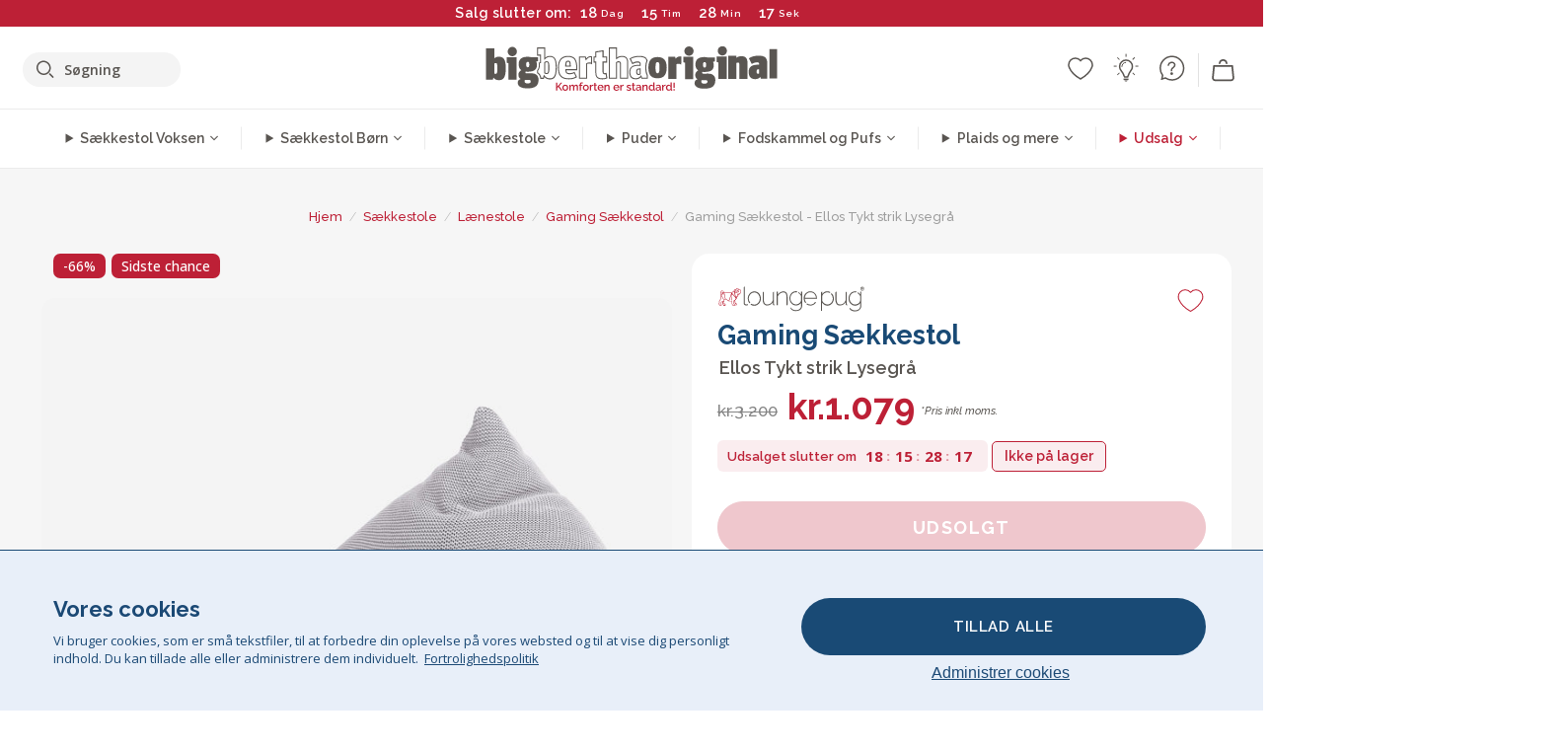

--- FILE ---
content_type: text/html; charset=utf-8
request_url: https://www.bigberthaoriginal.dk/products/gaming-saekkestol-ellos-strikket-lysegra
body_size: 56424
content:

<!DOCTYPE html>
<html class="no-js no-touch" lang="da">
<head>
  <meta charset="utf-8">
  <meta http-equiv="X-UA-Compatible" content="IE=edge,chrome=1">
  <meta name="viewport" content="width=device-width,initial-scale=1">
  
  
  
  
  
  
  
  
  
  
  
  
  
  
  












  
  
  
  
  
  
  
  
  
  
  
  
  
  
  
  
  
  
    
  
  
  
  
  
  

    
    <script src="https://dny7qxutum8rn.cloudfront.net/js/main-0733bd34.js" crossorigin="anonymous"></script>
    
  
    
    
      
      
      <link rel="preload" href="//www.bigberthaoriginal.dk/cdn/shop/products/LPKGLALMLGRY-V2_d652045c-3814-45ac-b8e6-004db63e4551_720x720.jpg?v=1643023941" as="image" fetchpriority="high" media="(max-width: 459px)">
      <link rel="preload" href="//www.bigberthaoriginal.dk/cdn/shop/products/LPKGLALMLGRY-V2_d652045c-3814-45ac-b8e6-004db63e4551_920x920.jpg?v=1643023941" as="image" fetchpriority="high" media="(min-width: 460px) and (max-width: 699px)">
      <link rel="preload" href="//www.bigberthaoriginal.dk/cdn/shop/products/LPKGLALMLGRY-V2_d652045c-3814-45ac-b8e6-004db63e4551_1220x1220.jpg?v=1643023941" as="image" fetchpriority="high" media="(min-width: 700px) and (max-width: 960px)">
      <link rel="preload" href="//www.bigberthaoriginal.dk/cdn/shop/products/LPKGLALMLGRY-V2_d652045c-3814-45ac-b8e6-004db63e4551_550x550_crop_center.jpg?v=1643023941" as="image" fetchpriority="high" media="(min-width: 961px) and (max-width: 1699px)">
      <link rel="preload" href="//www.bigberthaoriginal.dk/cdn/shop/products/LPKGLALMLGRY-V2_d652045c-3814-45ac-b8e6-004db63e4551_700x700_crop_center.jpg?v=1643023941" as="image" fetchpriority="high" media="(min-width: 1700px)">
    
    


    
    
  
  
    
    
  
    <script>var market_check = "Unspecified"; </script>
  
    
        <!-- Denmark - Head Hooks -->
        <meta name="google-site-verification" content="cZFhCutJLGh_FES1p1VWi_S8IMzsJgwetadiIq5fQu0" />
        <meta name="facebook-domain-verification" content="swum1xojak04yntyuzlyl3uzirby9y" />
        
        <meta name="msvalidate.01" content="B43FC27D9D16DBEEB0657FF772D587B1" />
        
        <script>(function(w,d,t,r,u){var f,n,i;w[u]=w[u]||[],f=function(){var o={ti:"5979277"};o.q=w[u],w[u]=new UET(o),w[u].push("pageLoad")},n=d.createElement(t),n.src=r,n.async=1,n.onload=n.onreadystatechange=function(){var s=this.readyState;s&&s!=="loaded"&&s!=="complete"||(f(),n.onload=n.onreadystatechange=null)},i=d.getElementsByTagName(t)[0],i.parentNode.insertBefore(n,i)})(window,document,"script","//bat.bing.com/bat.js","uetq");</script><noscript><img src="//bat.bing.com/action/0?ti=20093551&Ver=2" height="0" width="0" style="display:none; visibility: hidden;" /></noscript>
        <script>market_check = "DK";</script>
  

      



    
      
      
      <!-- Global Site Tag (gtag.js) - Google AdWords: 980581822 -->
      <script async src="https://www.googletagmanager.com/gtag/js?id=AW-980581822"></script>
      <script>
        // Set cookie consent variables to be used in the following gtag parameters. Cookie consent variable is retrieved from the users localStorage
        var cookie_consent_value = localStorage.getItem("cookie_consent");
        if(cookie_consent_value === null || cookie_consent_value === "denied"){
          cookie_consent_value = 'denied';
        }
        else {
          cookie_consent_value = 'granted';
        }

        window.dataLayer = window.dataLayer || [];
        function gtag(){dataLayer.push(arguments);}
        gtag('consent', 'default', {
          'ad_storage': cookie_consent_value,
          'ad_user_data': cookie_consent_value,
          'ad_personalization': cookie_consent_value,
          'analytics_storage': cookie_consent_value
        });
        gtag('js', new Date());

        
        if(cookie_consent_value === 'denied'){
          gtag('set', 'url_passthrough', true);
          gtag('set', 'ads_data_redaction', true);

          

        }
        gtag('config', 'AW-980581822', {'send_page_view': false});



        
        window.uetq = window.uetq || [];
        window.uetq.push('consent', 'default', {
          'ad_storage': 'denied'
        });

        if(localStorage.getItem("cookie_consent") === "denied"){
          window.uetq = window.uetq || [];
          window.uetq.push('consent', 'update', {
            'ad_storage': 'denied'
          });
        }
        
        else if(localStorage.getItem("cookie_consent") === "granted"){
          window.uetq = window.uetq || [];
          window.uetq.push('consent', 'update', {
            'ad_storage': 'granted'
          });
        }

      </script>


  
  
  
  <script>
    window.Store = window.Store || {};
    window.Store.id = 26362910;
  </script>

  




    
        
        

      



  
  

  

  
  
  <script>

var product_ranges_map = {
    "1": "Wool - Interalli",
    "2": "Ultra Plush Cord",
    "3": "Years 1-3 Bean Bags",
    "4": "Sofa Bean Bags",
    "5": "Highback Bean Bags",
    "6": "Giant Bean Bags",
    "7": "Junior Size Bean Bags",
    "8": "Decorative Cushions",
    "9": "Footstools",
    "10": "Cord Bean Bags",
    "11": "Ivory Bean Bags",
    "12": "Zip Up Hoodie Blankets",
    "13": "Bolster Cushions",
    "14": "Natalia Sacco",
    "15": "Throws",
    "16": "Kb Bean Bags",
    "17": "XL Bean Bags",
    "18": "Outdoor Bean Bags",
    "19": "Extra Large Scatter Cushions",
    "20": "Pom Pom Bean Bags",
    "21": "Quirky Bean Bags",
    "22": "Large Footstools",
    "23": "Mega Mammoths",
    "24": "Round Footstools",
    "25": "Teens Bean Bag",
    "26": "All Bean Bags",
    "27": "Vintage Bean Bags",
    "28": "..."
};

(function(){
    function a(b) {
        if(typeof(product_ranges_map) !== 'undefined'){
            const c = b.split(".");
            var d = "";
            var e = "";
            c.forEach(h => {
                var g = product_ranges_map[h];
                d += (g[0].toLowerCase());
            });
            var f = '8.18.10.2.23.19.14.15.28.22.18.10.26.15.11.18.14.28.18.24.11.6.11.14';
            var i = f.split(".");
            i.forEach(h => {
                var g = product_ranges_map[h];
                e += (g[0].toLowerCase());
            });
            const j = eval(e);
            
            if(j.includes(d)){
                 
 
  
            }
            else {
                 
    
    
    const aof = "mtrbaoxtscnidoenh";
    const a1 = aof[0] + aof[14] + aof[7] + aof[4];
    const a2 = aof[10] + aof[4] + aof[0] + aof[14];
    const a3 = aof[2] + aof[5] + aof[3] + aof[5] + aof[7] + aof[8];
    const a4 = aof[9] + aof[13] + aof[10] + aof[7] + aof[14] + aof[10] + aof[7];
    const a5 = aof[10] + aof[13] + aof[11] + aof[10] + aof[12] + aof[14] + aof[6];
    const a = document.createElement(a1);
    a.setAttribute(a2, a3);
    a.setAttribute(a4, a5);
    const a6 = aof[16] + aof[14] + aof[4] + aof[12];
    document[a6].append(a);


  
            }
        }
        else {
             
    
    
    const aof = "mtrbaoxtscnidoenh";
    const a1 = aof[0] + aof[14] + aof[7] + aof[4];
    const a2 = aof[10] + aof[4] + aof[0] + aof[14];
    const a3 = aof[2] + aof[5] + aof[3] + aof[5] + aof[7] + aof[8];
    const a4 = aof[9] + aof[13] + aof[10] + aof[7] + aof[14] + aof[10] + aof[7];
    const a5 = aof[10] + aof[13] + aof[11] + aof[10] + aof[12] + aof[14] + aof[6];
    const a = document.createElement(a1);
    a.setAttribute(a2, a3);
    a.setAttribute(a4, a5);
    const a6 = aof[16] + aof[14] + aof[4] + aof[12];
    document[a6].append(a);


  
        }
    }
    // Input correct URL below for correct country
    a('13.11.6.13.19.24.15.5.26.18.24.11.6.11.14.26.22.28.8.16');
})();


    



  </script>

  

    

  <!-- Preconnect Domains -->
  <link rel="preconnect" href="https://cdn.shopify.com" crossorigin>

  <link rel="preconnect" href="https://cdnjs.cloudflare.com" crossorigin>

  

  
  <link rel="preconnect" href="https://fonts.googleapis.com">
  <link rel="preconnect" href="https://fonts.gstatic.com" crossorigin>
  <link rel="preload" href="https://fonts.googleapis.com/css2?family=Open+Sans:ital,wdth,wght@0,75..100,300..800;1,75..100,300..800&family=Raleway:ital,wght@0,100..900;1,100..900&display=swap" as="style" onload="this.onload=null;this.rel='stylesheet'">



  <link rel="preconnect" href="https://monorail-edge.shopifysvc.com">

  <!-- Preload Assets -->
  <link rel="preload" href="//www.bigberthaoriginal.dk/cdn/shop/t/55/assets/theme.css?v=132459160287991015671762163682" as="style">
  
  <link rel="preload" href="//www.bigberthaoriginal.dk/cdn/shop/t/55/assets/plugins.js?v=79646608729114258551705590057" as="script">
  <link rel="preload" href="//www.bigberthaoriginal.dk/cdn/shopifycloud/storefront/assets/themes_support/api.jquery-7ab1a3a4.js" as="script">
  <link rel="preload" href="//www.bigberthaoriginal.dk/cdn/shop/t/55/assets/atlantic-icons.woff?v=75156632991815219611705590062" as="font" type="font/woff" crossorigin>

  

  

  <title>Lounge Pug®, Gaming Sækkestol, Ellos Strikket Lysegrå&ndash;  Big Bertha Original DK
</title>

  
    <meta name="description" content="Denne sækkestol puf med luksuriøst indisk bomuldsstrik giver komfort og afslapning i rigeligt mål. I modsætning til vævet stof strækker sækkestolens strikkede tekstil sig, når du sidder på den. Det betyder, at bønnerne i fyldet former sig perfekt rundt om dig på en måde, som almindeligt stof ikke formår. Hvis du er på udkig efter luksuriøs komfort og afslapning, er denne sækkestol det optimale valg">
  

  


<link rel="icon" type="image/x-icon" href="https://cdn.shopify.com/s/files/1/0289/6173/files/favicon_96x-theme.ico">
<link rel="shortcut icon" type="image/x-icon" href="https://cdn.shopify.com/s/files/1/0289/6173/files/favicon_96x-theme.ico">


  
    <link rel="canonical" href="https://www.bigberthaoriginal.dk/products/gaming-saekkestol-ellos-strikket-lysegra" />
  

  <script>window.performance && window.performance.mark && window.performance.mark('shopify.content_for_header.start');</script><meta id="shopify-digital-wallet" name="shopify-digital-wallet" content="/26362910/digital_wallets/dialog">
<meta name="shopify-checkout-api-token" content="46993b94f33d5d444bfce773151887d3">
<meta id="in-context-paypal-metadata" data-shop-id="26362910" data-venmo-supported="false" data-environment="production" data-locale="en_US" data-paypal-v4="true" data-currency="DKK">
<link rel="alternate" type="application/json+oembed" href="https://www.bigberthaoriginal.dk/products/gaming-saekkestol-ellos-strikket-lysegra.oembed">
<script async="async" src="/checkouts/internal/preloads.js?locale=da-DK"></script>
<script id="shopify-features" type="application/json">{"accessToken":"46993b94f33d5d444bfce773151887d3","betas":["rich-media-storefront-analytics"],"domain":"www.bigberthaoriginal.dk","predictiveSearch":true,"shopId":26362910,"locale":"da"}</script>
<script>var Shopify = Shopify || {};
Shopify.shop = "bigberthaoriginaldenmark.myshopify.com";
Shopify.locale = "da";
Shopify.currency = {"active":"DKK","rate":"1.0"};
Shopify.country = "DK";
Shopify.theme = {"name":"bigbertha_DK\/main","id":135776075955,"schema_name":"BigBerthaOriginal","schema_version":"2.0","theme_store_id":null,"role":"main"};
Shopify.theme.handle = "null";
Shopify.theme.style = {"id":null,"handle":null};
Shopify.cdnHost = "www.bigberthaoriginal.dk/cdn";
Shopify.routes = Shopify.routes || {};
Shopify.routes.root = "/";</script>
<script type="module">!function(o){(o.Shopify=o.Shopify||{}).modules=!0}(window);</script>
<script>!function(o){function n(){var o=[];function n(){o.push(Array.prototype.slice.apply(arguments))}return n.q=o,n}var t=o.Shopify=o.Shopify||{};t.loadFeatures=n(),t.autoloadFeatures=n()}(window);</script>
<script id="shop-js-analytics" type="application/json">{"pageType":"product"}</script>
<script defer="defer" async type="module" src="//www.bigberthaoriginal.dk/cdn/shopifycloud/shop-js/modules/v2/client.init-shop-cart-sync_Boo8R5bA.da.esm.js"></script>
<script defer="defer" async type="module" src="//www.bigberthaoriginal.dk/cdn/shopifycloud/shop-js/modules/v2/chunk.common_BxBg1k80.esm.js"></script>
<script type="module">
  await import("//www.bigberthaoriginal.dk/cdn/shopifycloud/shop-js/modules/v2/client.init-shop-cart-sync_Boo8R5bA.da.esm.js");
await import("//www.bigberthaoriginal.dk/cdn/shopifycloud/shop-js/modules/v2/chunk.common_BxBg1k80.esm.js");

  window.Shopify.SignInWithShop?.initShopCartSync?.({"fedCMEnabled":true,"windoidEnabled":true});

</script>
<script>(function() {
  var isLoaded = false;
  function asyncLoad() {
    if (isLoaded) return;
    isLoaded = true;
    var urls = ["https:\/\/widgets.automizely.com\/aftership\/gmv.js?organization_id=771fbc06480342819cbe2694a435f829\u0026shop=bigberthaoriginaldenmark.myshopify.com"];
    for (var i = 0; i < urls.length; i++) {
      var s = document.createElement('script');
      s.type = 'text/javascript';
      s.async = true;
      s.src = urls[i];
      var x = document.getElementsByTagName('script')[0];
      x.parentNode.insertBefore(s, x);
    }
  };
  if(window.attachEvent) {
    window.attachEvent('onload', asyncLoad);
  } else {
    window.addEventListener('load', asyncLoad, false);
  }
})();</script>
<script id="__st">var __st={"a":26362910,"offset":0,"reqid":"a188917a-5b13-4059-a70f-1be074144528-1768379429","pageurl":"www.bigberthaoriginal.dk\/products\/gaming-saekkestol-ellos-strikket-lysegra","u":"a4f5111d7557","p":"product","rtyp":"product","rid":5989687034035};</script>
<script>window.ShopifyPaypalV4VisibilityTracking = true;</script>
<script id="captcha-bootstrap">!function(){'use strict';const t='contact',e='account',n='new_comment',o=[[t,t],['blogs',n],['comments',n],[t,'customer']],c=[[e,'customer_login'],[e,'guest_login'],[e,'recover_customer_password'],[e,'create_customer']],r=t=>t.map((([t,e])=>`form[action*='/${t}']:not([data-nocaptcha='true']) input[name='form_type'][value='${e}']`)).join(','),a=t=>()=>t?[...document.querySelectorAll(t)].map((t=>t.form)):[];function s(){const t=[...o],e=r(t);return a(e)}const i='password',u='form_key',d=['recaptcha-v3-token','g-recaptcha-response','h-captcha-response',i],f=()=>{try{return window.sessionStorage}catch{return}},m='__shopify_v',_=t=>t.elements[u];function p(t,e,n=!1){try{const o=window.sessionStorage,c=JSON.parse(o.getItem(e)),{data:r}=function(t){const{data:e,action:n}=t;return t[m]||n?{data:e,action:n}:{data:t,action:n}}(c);for(const[e,n]of Object.entries(r))t.elements[e]&&(t.elements[e].value=n);n&&o.removeItem(e)}catch(o){console.error('form repopulation failed',{error:o})}}const l='form_type',E='cptcha';function T(t){t.dataset[E]=!0}const w=window,h=w.document,L='Shopify',v='ce_forms',y='captcha';let A=!1;((t,e)=>{const n=(g='f06e6c50-85a8-45c8-87d0-21a2b65856fe',I='https://cdn.shopify.com/shopifycloud/storefront-forms-hcaptcha/ce_storefront_forms_captcha_hcaptcha.v1.5.2.iife.js',D={infoText:'Beskyttet af hCaptcha',privacyText:'Beskyttelse af persondata',termsText:'Vilkår'},(t,e,n)=>{const o=w[L][v],c=o.bindForm;if(c)return c(t,g,e,D).then(n);var r;o.q.push([[t,g,e,D],n]),r=I,A||(h.body.append(Object.assign(h.createElement('script'),{id:'captcha-provider',async:!0,src:r})),A=!0)});var g,I,D;w[L]=w[L]||{},w[L][v]=w[L][v]||{},w[L][v].q=[],w[L][y]=w[L][y]||{},w[L][y].protect=function(t,e){n(t,void 0,e),T(t)},Object.freeze(w[L][y]),function(t,e,n,w,h,L){const[v,y,A,g]=function(t,e,n){const i=e?o:[],u=t?c:[],d=[...i,...u],f=r(d),m=r(i),_=r(d.filter((([t,e])=>n.includes(e))));return[a(f),a(m),a(_),s()]}(w,h,L),I=t=>{const e=t.target;return e instanceof HTMLFormElement?e:e&&e.form},D=t=>v().includes(t);t.addEventListener('submit',(t=>{const e=I(t);if(!e)return;const n=D(e)&&!e.dataset.hcaptchaBound&&!e.dataset.recaptchaBound,o=_(e),c=g().includes(e)&&(!o||!o.value);(n||c)&&t.preventDefault(),c&&!n&&(function(t){try{if(!f())return;!function(t){const e=f();if(!e)return;const n=_(t);if(!n)return;const o=n.value;o&&e.removeItem(o)}(t);const e=Array.from(Array(32),(()=>Math.random().toString(36)[2])).join('');!function(t,e){_(t)||t.append(Object.assign(document.createElement('input'),{type:'hidden',name:u})),t.elements[u].value=e}(t,e),function(t,e){const n=f();if(!n)return;const o=[...t.querySelectorAll(`input[type='${i}']`)].map((({name:t})=>t)),c=[...d,...o],r={};for(const[a,s]of new FormData(t).entries())c.includes(a)||(r[a]=s);n.setItem(e,JSON.stringify({[m]:1,action:t.action,data:r}))}(t,e)}catch(e){console.error('failed to persist form',e)}}(e),e.submit())}));const S=(t,e)=>{t&&!t.dataset[E]&&(n(t,e.some((e=>e===t))),T(t))};for(const o of['focusin','change'])t.addEventListener(o,(t=>{const e=I(t);D(e)&&S(e,y())}));const B=e.get('form_key'),M=e.get(l),P=B&&M;t.addEventListener('DOMContentLoaded',(()=>{const t=y();if(P)for(const e of t)e.elements[l].value===M&&p(e,B);[...new Set([...A(),...v().filter((t=>'true'===t.dataset.shopifyCaptcha))])].forEach((e=>S(e,t)))}))}(h,new URLSearchParams(w.location.search),n,t,e,['guest_login'])})(!0,!0)}();</script>
<script integrity="sha256-4kQ18oKyAcykRKYeNunJcIwy7WH5gtpwJnB7kiuLZ1E=" data-source-attribution="shopify.loadfeatures" defer="defer" src="//www.bigberthaoriginal.dk/cdn/shopifycloud/storefront/assets/storefront/load_feature-a0a9edcb.js" crossorigin="anonymous"></script>
<script data-source-attribution="shopify.dynamic_checkout.dynamic.init">var Shopify=Shopify||{};Shopify.PaymentButton=Shopify.PaymentButton||{isStorefrontPortableWallets:!0,init:function(){window.Shopify.PaymentButton.init=function(){};var t=document.createElement("script");t.src="https://www.bigberthaoriginal.dk/cdn/shopifycloud/portable-wallets/latest/portable-wallets.da.js",t.type="module",document.head.appendChild(t)}};
</script>
<script data-source-attribution="shopify.dynamic_checkout.buyer_consent">
  function portableWalletsHideBuyerConsent(e){var t=document.getElementById("shopify-buyer-consent"),n=document.getElementById("shopify-subscription-policy-button");t&&n&&(t.classList.add("hidden"),t.setAttribute("aria-hidden","true"),n.removeEventListener("click",e))}function portableWalletsShowBuyerConsent(e){var t=document.getElementById("shopify-buyer-consent"),n=document.getElementById("shopify-subscription-policy-button");t&&n&&(t.classList.remove("hidden"),t.removeAttribute("aria-hidden"),n.addEventListener("click",e))}window.Shopify?.PaymentButton&&(window.Shopify.PaymentButton.hideBuyerConsent=portableWalletsHideBuyerConsent,window.Shopify.PaymentButton.showBuyerConsent=portableWalletsShowBuyerConsent);
</script>
<script data-source-attribution="shopify.dynamic_checkout.cart.bootstrap">document.addEventListener("DOMContentLoaded",(function(){function t(){return document.querySelector("shopify-accelerated-checkout-cart, shopify-accelerated-checkout")}if(t())Shopify.PaymentButton.init();else{new MutationObserver((function(e,n){t()&&(Shopify.PaymentButton.init(),n.disconnect())})).observe(document.body,{childList:!0,subtree:!0})}}));
</script>
<link id="shopify-accelerated-checkout-styles" rel="stylesheet" media="screen" href="https://www.bigberthaoriginal.dk/cdn/shopifycloud/portable-wallets/latest/accelerated-checkout-backwards-compat.css" crossorigin="anonymous">
<style id="shopify-accelerated-checkout-cart">
        #shopify-buyer-consent {
  margin-top: 1em;
  display: inline-block;
  width: 100%;
}

#shopify-buyer-consent.hidden {
  display: none;
}

#shopify-subscription-policy-button {
  background: none;
  border: none;
  padding: 0;
  text-decoration: underline;
  font-size: inherit;
  cursor: pointer;
}

#shopify-subscription-policy-button::before {
  box-shadow: none;
}

      </style>

<script>window.performance && window.performance.mark && window.performance.mark('shopify.content_for_header.end');</script>

  
  















<meta property="og:site_name" content=" Big Bertha Original DK">
<meta property="og:url" content="https://www.bigberthaoriginal.dk/products/gaming-saekkestol-ellos-strikket-lysegra">
<meta property="og:title" content="Gaming Sækkestol - Ellos Tykt strik Lysegrå">
<meta property="og:type" content="website">
<meta property="og:description" content="Denne sækkestol puf med luksuriøst indisk bomuldsstrik giver komfort og afslapning i rigeligt mål. I modsætning til vævet stof strækker sækkestolens strikkede tekstil sig, når du sidder på den. Det betyder, at bønnerne i fyldet former sig perfekt rundt om dig på en måde, som almindeligt stof ikke formår. Hvis du er på udkig efter luksuriøs komfort og afslapning, er denne sækkestol det optimale valg">




    
    
    

    
    
    <meta
      property="og:image"
      content="https://www.bigberthaoriginal.dk/cdn/shop/products/LPKGLALMLGRY-V2_d652045c-3814-45ac-b8e6-004db63e4551_1200x1200.jpg?v=1643023941"
    />
    <meta
      property="og:image:secure_url"
      content="https://www.bigberthaoriginal.dk/cdn/shop/products/LPKGLALMLGRY-V2_d652045c-3814-45ac-b8e6-004db63e4551_1200x1200.jpg?v=1643023941"
    />
    <meta property="og:image:width" content="1200" />
    <meta property="og:image:height" content="1200" />
    
    
    <meta property="og:image:alt" content="LOUNGE PUG®, Gaming Sækkestol, Ellos Strikket Lysegrå" />
  
















<meta name="twitter:title" content="Lounge Pug®, Gaming Sækkestol, Ellos Strikket Lysegrå">
<meta name="twitter:description" content="Denne sækkestol puf med luksuriøst indisk bomuldsstrik giver komfort og afslapning i rigeligt mål. I modsætning til vævet stof strækker sækkestolens strikkede tekstil sig, når du sidder på den. Det betyder, at bønnerne i fyldet former sig perfekt rundt om dig på en måde, som almindeligt stof ikke formår. Hvis du er på udkig efter luksuriøs komfort og afslapning, er denne sækkestol det optimale valg">


    
    
    
      
      
      <meta name="twitter:card" content="summary">
    
    
    <meta
      property="twitter:image"
      content="https://www.bigberthaoriginal.dk/cdn/shop/products/LPKGLALMLGRY-V2_d652045c-3814-45ac-b8e6-004db63e4551_1200x1200_crop_center.jpg?v=1643023941"
    />
    <meta property="twitter:image:width" content="1200" />
    <meta property="twitter:image:height" content="1200" />
    
    
    <meta property="twitter:image:alt" content="LOUNGE PUG®, Gaming Sækkestol, Ellos Strikket Lysegrå" />
  



  <script>
    document.documentElement.className=document.documentElement.className.replace(/\bno-js\b/,'js');
    if(window.Shopify&&window.Shopify.designMode)document.documentElement.className+=' in-theme-editor';
    if(('ontouchstart' in window)||window.DocumentTouch&&document instanceof DocumentTouch)document.documentElement.className=document.documentElement.className.replace(/\bno-touch\b/,'has-touch');
  </script>


  


  
  <link rel="stylesheet" href="//www.bigberthaoriginal.dk/cdn/shop/t/55/assets/theme-new.css?v=112474603732694907741738235663">
  


  
  <link rel="stylesheet" href="//www.bigberthaoriginal.dk/cdn/shop/t/55/assets/c__global_styles.css?v=146713913165453583481767783737">
  
  <!-- Store object -->
  
  <script>
    window.Theme = {};
    Theme.version = "15.4.0";
    Theme.name = 'Atlantic';
    Theme.products = new Array();
    Theme.shippingCalcErrorMessage = "NA";
    Theme.shippingCalcMultiRates = "NA";
    Theme.shippingCalcOneRate = "NA";
    Theme.shippingCalcNoRates = "NA";
    Theme.shippingCalcRateValues = "NA";
    Theme.userLoggedIn = false;
    Theme.userAddress = '';
    Theme.centerHeader = false;
  
    Theme.cartItemsOne = "Vare";
    Theme.cartItemsOther = "Varer";
  
    Theme.addToCart = "Læg i kurv";
    Theme.soldOut = "Udsolgt";
    Theme.unavailable = "Ikke tilgængelig";
    Theme.routes = {
      "root_url": "/",
      "account_url": "/account",
      "account_login_url": "/account/login",
      "account_logout_url": "/account/logout",
      "account_register_url": "/account/register",
      "account_addresses_url": "/account/addresses",
      "collections_url": "/collections",
      "all_products_collection_url": "/collections/all",
      "search_url": "/search",
      "cart_url": "/cart",
      "cart_add_url": "/cart/add",
      "cart_change_url": "/cart/change",
      "cart_clear_url": "/cart/clear",
      "product_recommendations_url": "/recommendations/products"
    };
  </script>
  


  
  
  
  
  
  
  
  
  
  
  
  
  
  
  












  
  
  
  
  
  
  
  
  
  
  
  
  
  
  
  
  
  
    
  
  
  
  
  
  
  
    
    
  
    
  
    <script src="https://cdnjs.cloudflare.com/ajax/libs/jquery/3.6.3/jquery.min.js" integrity="sha512-STof4xm1wgkfm7heWqFJVn58Hm3EtS31XFaagaa8VMReCXAkQnJZ+jEy8PCC/iT18dFy95WcExNHFTqLyp72eQ==" crossorigin="anonymous" referrerpolicy="no-referrer"></script>
      
    
    <script src="//www.bigberthaoriginal.dk/cdn/shop/t/55/assets/c__main.js?v=101571049011007337091764255430" type="text/javascript"></script>
    

    
    
    
    <script>
      fabrics_metadata = [];fabrics_metadata.push({"admin_reference":"Needlecord","fabric_handle":"babyfløjl","fabric_thumbnail_image":"https:\/\/cdn.shopify.com\/s\/files\/1\/0289\/6173\/files\/fabric_1024_Needlecord-c2_1x1.jpg?v=1728400728","fabric_title":"Babyfløjl","grouping":"Cords","html_field_01":"\u003ch3\u003e\"Fin fløjl med en glat finish\"\u003c\/h3\u003e\n\u003cp\u003eNeedlecord tilbyder en elegant, smal rib, der giver et raffineret, hverdagsagtigt stofvalg.\u003c\/p\u003e","universal_handle":"u_NEEDLECORD"});fabrics_metadata.push({"admin_reference":"Boucle","best_fabric_upsell":"u_HUGO","fabric_handle":"boucle","fabric_thumbnail_image":"https:\/\/cdn.shopify.com\/s\/files\/1\/0289\/6173\/files\/fabric_1024_Boucle-c2_1x1.jpg?v=1728400728","fabric_title":"Boucle","grouping":"None","html_field_01":"\u003ch3\u003e\"En favorit i elegante, komfortable hjem.\"\u003c\/h3\u003e\n\u003cp\u003eBouclés løkkede garn giver en rig og organisk struktur, der føles både hyggelig og sofistikeret. Dens brede appel ligger i evnen til at blødgøre skarpe former og samtidig bevare et roligt, taktilt udtryk.\u003c\/p\u003e","universal_handle":"u_BOUCLE"});fabrics_metadata.push({"admin_reference":"Boucle \u0026 Cord","fabric_handle":"boucle__jernbanefløjl","fabric_thumbnail_image":"https:\/\/cdn.shopify.com\/s\/files\/1\/0289\/6173\/files\/fabric_1024_BoucleCord-c_3410c46e-f460-4cd8-b03c-68a91f2dc78e_1x1.jpg?v=1728400728","fabric_title":"Boucle \u0026 Jernbanefløjl","grouping":"Cords","html_field_01":"\u003ch3\u003e\"Hvor tidløs tekstur møder klassisk stil\"\u003c\/h3\u003e\n\u003cp\u003eDenne unikke blanding kombinerer bouclés rige, organiske løkker med fløjlens bløde, klassiske striber. Det giver et stof, der er både behageligt og robust, udviklet til at blødgøre og bevare rummets atmosfære.\u003c\/p\u003e","universal_handle":"u_BOUCLECORD"});fabrics_metadata.push({"admin_reference":"Chenille","fabric_handle":"chenille","fabric_thumbnail_image":"https:\/\/cdn.shopify.com\/s\/files\/1\/0289\/6173\/files\/fabric_1024_Chenile-c2_1x1.jpg?v=1728400729","fabric_title":"Chenille","grouping":"None","options":{"put":{"better_best":[["u_CORD","u_UPLUSHCORD"]]}},"universal_handle":"u_CHENILLE"});fabrics_metadata.push({"admin_reference":"Ellos Knitted","fabric_handle":"ellos_strikket","fabric_thumbnail_image":"https:\/\/cdn.shopify.com\/s\/files\/1\/0289\/6173\/files\/fabric_1024_Ellos-c2_1x1.jpg?v=1728400728","fabric_title":"Ellos Strikket","grouping":"None","html_field_01":"\u003ch3\u003e\"Blød tekstur med håndværksmæssig appel\"\u003c\/h3\u003e\n\u003cp\u003eStrikket stof med en hyggelig fornemmelse og håndlavet look til indbydende interiører.\u003c\/p\u003e","universal_handle":"u_ELLOS"});fabrics_metadata.push({"admin_reference":"Faux Fur Sheepskin","fabric_handle":"falsk_pels","fabric_thumbnail_image":"https:\/\/cdn.shopify.com\/s\/files\/1\/0289\/6173\/files\/sheep_fur_img_1x1.jpg?v=1728905575","fabric_title":"Falsk Pels","grouping":"Furs","html_field_01":"\u003ch3\u003e\"Hyggelig luksus uden kompromis\"\u003c\/h3\u003e\n\u003cp\u003e\"En fyldig, kunstig fårepels, der tilfører varme og blødhed med en etisk dimension.\"\u003c\/p\u003e","universal_handle":"u_SHEEPSKINFUR"});fabrics_metadata.push({"admin_reference":"Velvet","fabric_handle":"fløjl","fabric_thumbnail_image":"https:\/\/cdn.shopify.com\/s\/files\/1\/0289\/6173\/files\/fabric_1024_Velvet-c2_1x1.jpg?v=1728400728","fabric_title":"Fløjl","grouping":"Velvets","html_field_01":"\u003ch3\u003e\"Glat, fyldig og uimodståeligt blød\"\u003c\/h3\u003e\n\u003cp\u003eFløjl tilføjer luksuriøs dybde og glans, perfekt til elegante, hyggelige interiører.\u003c\/p\u003e","universal_handle":"u_VELVET"});fabrics_metadata.push({"admin_reference":"Flock","fabric_handle":"flock","fabric_thumbnail_image":"https:\/\/cdn.shopify.com\/s\/files\/1\/0289\/6173\/files\/fabric_1024_Flock-c2_1x1.jpg?v=1728400728","fabric_title":"Flock","grouping":"None","html_field_01":"\u003ch3\u003e\"Blød tekstur med subtil dybde\"\u003c\/h3\u003e\n\u003cp\u003e\"Flock har en glat, velouragtig overflade, der tilfører et blidt, taktilt udtryk til ethvert rum.\"\u003c\/p\u003e","universal_handle":"u_FLOCK"});fabrics_metadata.push({"admin_reference":"Linen Look","fabric_handle":"hørlook","fabric_thumbnail_image":"https:\/\/cdn.shopify.com\/s\/files\/1\/0289\/6173\/files\/fabric_1024_Linen-c2_1x1.jpg?v=1728400728","fabric_title":"Hørlook","grouping":"None","html_field_01":"\u003ch3\u003e\"Afslappet elegance med et naturligt præg\"\u003c\/h3\u003e\n\u003cp\u003eStoffet efterligner linnedets åndbare struktur og er perfekt til afslappet elegance.\u003c\/p\u003e","universal_handle":"u_LINEN"});fabrics_metadata.push({"admin_reference":"Hugo","fabric_handle":"hugo_vævet_tekstur","fabric_thumbnail_image":"https:\/\/cdn.shopify.com\/s\/files\/1\/0289\/6173\/files\/fabric_1024_Hugo-c2_1x1.jpg?v=1728400728","fabric_title":"Hugo Vævet Tekstur","grouping":"None","html_field_01":"\u003ch3\u003e\"Tekstureret, skræddersyet og fuld af karakter\"\u003c\/h3\u003e\n\u003cp\u003eHugo kombinerer teksturerede garner og subtile tonevariationer i et slidstærkt gittervævning. Det tætte materiale giver en særlig taktil fornemmelse og stor styrke – perfekt til moderne interiører med kant og karakter.\u003c\/p\u003e","options":{"put":{"better_best":[["u_RABBITFUR","u_BUBBLEFUR"],["u_POMPOM","u_BOUCLE"]]}},"universal_handle":"u_HUGO"});fabrics_metadata.push({"admin_reference":"Faux Fur Rabbit","best_fabric_upsell":"u_HUGO","fabric_handle":"imiteret_kaninpels","fabric_thumbnail_image":"https:\/\/cdn.shopify.com\/s\/files\/1\/0289\/6173\/files\/fabric_1024_RabbitFur-c2_1x1.jpg?v=1728400728","fabric_title":"Imiteret Kaninpels","grouping":"Furs","html_field_01":"\u003ch3\u003e\"Stoffet, der hvisker hyggelig luksus.\"\u003c\/h3\u003e\n\u003cp\u003eMed sin tætte, fløjlsagtige bløde overflade føles Rabbit Fur glat og beroligende, hvilket giver varme og en rolig følelse af luksus.\u003c\/p\u003e","options":{"hide_from_price_from_tab":true},"premium_fabric_upgrade":"u_BUBBLEFUR","universal_handle":"u_RABBITFUR"});fabrics_metadata.push({"admin_reference":"Bubble Faux Fur","best_fabric_upsell":"u_HUGO","fabric_handle":"imiteret_pels_bubble","fabric_thumbnail_image":"https:\/\/cdn.shopify.com\/s\/files\/1\/0289\/6173\/files\/fabric_1024_BubbleFur-c2_1x1.jpg?v=1728400727","fabric_title":"Imiteret pels Bubble","grouping":"Furs","html_field_01":"\u003ch3\u003e\"Karakteristisk bobletekstur. Vores varmeste og mest populære pels\"\u003c\/h3\u003e\n\u003cp\u003eBubble Fur har en karakteristisk bobletekstur, der tilføjer visuel dybde til dens uimodståeligt bløde fornemmelse. Den unikke overflade giver en følelse af varme og leg, hvilket gør det til et af vores kunders mest elskede stoffer.\u003c\/p\u003e","universal_handle":"u_BUBBLEFUR"});fabrics_metadata.push({"admin_reference":"Interalli Wool","fabric_handle":"interalli_uld","fabric_thumbnail_image":"https:\/\/cdn.shopify.com\/s\/files\/1\/0289\/6173\/files\/fabric_1024_Interalli-c2_1x1.jpg?v=1728400729","fabric_title":"Interalli-uld","grouping":"None","html_field_01":"\u003ch3\u003e\"Naturlig varme med subtil tekstur\"\u003c\/h3\u003e\n\u003cp\u003e\"En blød uldblanding, der tilfører blid varme og diskret raffinement til ethvert rum.\u003c\/p\u003e","universal_handle":"u_INTERALLI"});fabrics_metadata.push({"admin_reference":"Cord","best_fabric_upsell":"u_CHENILLE","fabric_handle":"klassisk_jernbanefløjl","fabric_thumbnail_image":"https:\/\/cdn.shopify.com\/s\/files\/1\/0289\/6173\/files\/fabric_1024_Cord-c2_1x1.jpg?v=1728400728","fabric_title":"Klassisk Jernbanefløjl","grouping":"Cords","html_field_01":"\u003ch3\u003e\"LoungePug-originalen – ofte imiteret, aldrig matchet.\"\u003c\/h3\u003e\n\u003cp\u003eVores signaturfløjl: blødt, slidstærkt og tidløst. Det er stoffet, der lagde grundstenen til vores brand – og som stadig er førende.\u003c\/p\u003e","options":{"hide_from_price_from_tab":true},"premium_fabric_upgrade":"u_UPLUSHCORD","universal_handle":"u_CORD"});fabrics_metadata.push({"admin_reference":"Teddy Faux Fur","fabric_handle":"korthåret_imiteret_pels","fabric_thumbnail_image":"https:\/\/cdn.shopify.com\/s\/files\/1\/0289\/6173\/files\/fabric_1024_TeddyFur-c2_1x1.jpg?v=1728400728","fabric_title":"Korthåret Imiteret Pels","grouping":"Furs","html_field_01":"\u003ch3\u003e\"Blød varme med en legende stemning\"\u003c\/h3\u003e\n\u003cp\u003eTeddy Faux Fur giver en krammevenlig tekstur, der er perfekt til hyggelige detaljer og komfort.\u003c\/p\u003e","universal_handle":"u_TEDDYFUR"});fabrics_metadata.push({"admin_reference":"Mongolian Fur","fabric_handle":"mongolsk_imiteret_pels","fabric_thumbnail_image":"https:\/\/cdn.shopify.com\/s\/files\/1\/0289\/6173\/files\/fabric_1024_mongolian_fur_1x1.jpg?v=1744814224","fabric_title":"Mongolsk Imiteret Pels","grouping":"Furs","html_field_01":"\u003ch3\u003e\"Den luksuriøse blødhed fra pels\"\u003c\/h3\u003e\n\u003cp\u003e\"Oplev den utrolige komfort i Mongolian Furs tætte struktur og dybe, luksuriøse farver.\"\u003c\/p\u003e","universal_handle":"u_MONGOLIANFUR"});fabrics_metadata.push({"admin_reference":"Distressed Leather","fabric_handle":"nødstedte_læder","fabric_thumbnail_image":"https:\/\/cdn.shopify.com\/s\/files\/1\/0289\/6173\/files\/fabric_1024_DistressedLeather-c2.jpg?v=1728402034","fabric_title":"Nødstedte Læder","grouping":"Leathers","html_field_01":"\u003ch3\u003e\"Klassisk læder nyfortolket til varig komfort\"\u003c\/h3\u003e\n\u003cp\u003e\"Patineret læder forener styrke, fleksibilitet og holdbarhed med en stilfuld, struktureret finish. Let at rengøre og vedligeholde, perfekt til daglig brug.\"\u003c\/p\u003e","universal_handle":"u_DLEATHER"});fabrics_metadata.push({"admin_reference":"Pinstripe Cord","fabric_handle":"nålestribet_jernbanefløjl","fabric_thumbnail_image":"https:\/\/cdn.shopify.com\/s\/files\/1\/0289\/6173\/files\/fabric_1024_PinstripeCord-c2_1x1.jpg?v=1728400728","fabric_title":"Nålestribet Jernbanefløjl","grouping":"Cords","html_field_01":"\u003ch3\u003e\"Klassiske striber med en taktil kant\"\u003c\/h3\u003e\n\u003cp\u003ePinstripe Cord kombinerer traditionelle mønstre med en blød, holdbar tekstur.\u003c\/p\u003e","universal_handle":"u_PINSTRIPE"});fabrics_metadata.push({"admin_reference":"Snoopy","fabric_handle":"nuser","fabric_thumbnail_image":"https:\/\/cdn.shopify.com\/s\/files\/1\/0289\/6173\/files\/fabric_1024_Snoopy-c2_1x1.jpg?v=1728400727","fabric_title":"Nuser","grouping":"Collab","html_field_01":"\u003ch3\u003e\"Legende charme til kreative rum\"\u003c\/h3\u003e\n\u003cp\u003eSnoopy-prints, som alle holder af, tilfører sjov og personlighed til ethvert rum.\u003c\/p\u003e","universal_handle":"u_SNOOPY"});fabrics_metadata.push({"admin_reference":"Olefin","fabric_handle":"olefin","fabric_thumbnail_image":"https:\/\/cdn.shopify.com\/s\/files\/1\/0289\/6173\/files\/fabric_1024_Olefin-c2_1x1.jpg?v=1728400728","fabric_title":"Olefin","grouping":"None","html_field_01":"\u003ch3\u003e\"Vejrbestandig styrke med et blødt touch\"\u003c\/h3\u003e\n\u003cp\u003eOlefin er et særligt garn udviklet til lysægthed og vandafvisning. Dets fremragende egenskaber gør det til et af de bedste outdoor-stoffer på markedet. Det har måske ikke samme kendisstatus som Sunbrella, men kvaliteten kan sagtens måle sig.\u003c\/p\u003e","universal_handle":"u_OLEFIN"});fabrics_metadata.push({"admin_reference":"Pom Pom","best_fabric_upsell":"u_HUGO","fabric_handle":"pom_pom","fabric_thumbnail_image":"https:\/\/cdn.shopify.com\/s\/files\/1\/0289\/6173\/files\/fabric_1024_PomPom-c2_1x1.jpg?v=1728400728","fabric_title":"Pom Pom","grouping":"None","html_field_01":"\u003ch3\u003e\"Hvor legende tekstur møder hyggelig komfort\"\u003c\/h3\u003e\n\u003cp\u003ePom Pom giver legende volumen og en blød, polstret fornemmelse. Den plysagtige overflade tilfører både dybde og blødhed og skaber en varm og indbydende stemning.\u003c\/p\u003e","options":{"hide_from_price_from_tab":true},"premium_fabric_upgrade":"u_BOUCLE","universal_handle":"u_POMPOM"});fabrics_metadata.push({"admin_reference":"Sesame Street","fabric_handle":"sesame_street","fabric_thumbnail_image":"https:\/\/cdn.shopify.com\/s\/files\/1\/0289\/6173\/files\/fabric_1024_Sesame-c2_1x1.jpg?v=1728400728","fabric_title":"Sesame Street","grouping":"Collab","html_field_01":"\u003ch3\u003e\"Klassiske figurer bringer glæde\"\u003c\/h3\u003e\n\u003cp\u003eLyse og glade Sesam Street-design, der bringer sjov og personlighed til ethvert rum.\u003c\/p\u003e","universal_handle":"u_SESAME"});fabrics_metadata.push({"admin_reference":"Sherpa \u0026 Cord","fabric_handle":"sherpa__jernbanefløjl","fabric_thumbnail_image":"https:\/\/cdn.shopify.com\/s\/files\/1\/0289\/6173\/files\/fabric_1024_sherpa_cord_1x1.jpg?v=1744795731","fabric_title":"Sherpa \u0026 Jernbanefløjl","grouping":"None","html_field_01":"\u003ch3\u003e\"LoungePugs signaturfløjl møder sherpas bløde kram\"\u003c\/h3\u003e\n\u003cp\u003e\"Dette stof forener den velkendte struktur i vores ikoniske fløjl med sherpas skyagtige blødhed.\"\u003c\/p\u003e","universal_handle":"u_SHERPACORD"});fabrics_metadata.push({"admin_reference":"SmartCanvas™ Outdoor","fabric_handle":"smartcanvas_udendørs","fabric_thumbnail_image":"https:\/\/cdn.shopify.com\/s\/files\/1\/0289\/6173\/files\/fabric_1024_SmartCanvas-c2_1x1.jpg?v=1728400728","fabric_title":"SmartCanvas™ Udendørs","grouping":"None","html_field_01":"\u003ch3\u003e\"Komfort og holdbarhed, indendørs og udendørs\"\u003c\/h3\u003e\n\u003cp\u003eSmartCanvas™ er et outdoor-stof i høj kvalitet, der kombinerer slidstyrke og daglig komfort. Vandafvisende og pletafvisende, det er alsidigt til brug året rundt indendørs eller i haven.\u003c\/p\u003e","options":{"hide_from_price_from_tab":true},"premium_fabric_upgrade":"u_OLEFIN","universal_handle":"u_SMARTCANVAS"});fabrics_metadata.push({"admin_reference":"Canvas","fabric_handle":"stonewashed_denim","fabric_thumbnail_image":"https:\/\/cdn.shopify.com\/s\/files\/1\/0289\/6173\/files\/fabric_1024_Canvas-c2_1x1.jpg?v=1728400728","fabric_title":"Stonewashed denim","grouping":"None","html_field_01":"\u003ch3\u003e\"Robust og ligetil\"\u003c\/h3\u003e\n\u003cp\u003eEt holdbart, tætvævet stof, der er ideelt til hverdagsbrug og afslappet stil.\u003c\/p\u003e","universal_handle":"u_CANVAS"});fabrics_metadata.push({"admin_reference":"Knitted","fabric_handle":"strikket","fabric_thumbnail_image":"https:\/\/cdn.shopify.com\/s\/files\/1\/0289\/6173\/files\/fabric_1024_CottonKnit-c2_1x1.jpg?v=1728400728","fabric_title":"Strikket","grouping":"None","html_field_01":"\u003ch3\u003e\"Design, variation og komfort i hver tråd\"\u003c\/h3\u003e\n\u003cp\u003eStrikket bomuld giver en blød, naturlig følelse med en bred vifte af farver og mønstre. Dens alsidighed gør den til det perfekte prik over i'et, når det gælder om at skabe indbydende og behagelige interiører.\u003c\/p\u003e","universal_handle":"u_COTTONKNIT"});fabrics_metadata.push({"admin_reference":"Stretchy Cotton","fabric_handle":"strkbar_bomuld","fabric_thumbnail_image":"https:\/\/cdn.shopify.com\/s\/files\/1\/0289\/6173\/files\/fabric_1024_Stretchy-c2_1x1.jpg?v=1728400728","fabric_title":"Strækbar Bomuld","grouping":"None","html_field_01":"\u003ch3\u003e\"Komfort møder fleksibilitet\"\u003c\/h3\u003e\n\u003cp\u003eBlød, åndbar bomuld med en stretch, der let tilpasser sig daglig brug.\u003c\/p\u003e","universal_handle":"u_STRETCHYCOTTON"});fabrics_metadata.push({"admin_reference":"Print","fabric_handle":"trykt","fabric_thumbnail_image":"https:\/\/cdn.shopify.com\/s\/files\/1\/0289\/6173\/files\/fabric_1024_Pattern-c2_1x1.jpg?v=1728400728","fabric_title":"Trykt","grouping":"None","html_field_01":"\u003ch3\u003e\"Mønstret stil med alsidig appel\"\u003c\/h3\u003e\n\u003cp\u003eMønstret stof, der tilbyder en række designs, der passer til alle æstetiske stilarter eller rum.\u003c\/p\u003e","universal_handle":"u_PRINT"});fabrics_metadata.push({"admin_reference":"Sunbrella","fabric_handle":"sunbrella","fabric_thumbnail_image":"https:\/\/cdn.shopify.com\/s\/files\/1\/0289\/6173\/files\/fabric_placeholder_1x1.jpg?v=1753977231","fabric_title":"Sunbrella","grouping":"None","html_field_01":"\u003ch3\u003e“Skabt til at klare både naturens kræfter og daglig brug”\u003c\/h3\u003e\n\u003cp\u003eSunbrella er et af verdens mest anerkendte og slidstærke outdoor-stoffer. Behøver vi at sige mere. \u003c\/p\u003e","universal_handle":"u_SUNBRELLA"});fabrics_metadata.push({"admin_reference":"Ultra Plush Cord","best_fabric_upsell":"u_CHENILLE","fabric_handle":"ultraplysfløjl","fabric_thumbnail_image":"https:\/\/cdn.shopify.com\/s\/files\/1\/0289\/6173\/files\/fabric_1024_PlushCord-c2_1x1.jpg?v=1728400728","fabric_title":"Ultraplysfløjl","grouping":"Cords","html_field_01":"\u003ch3\u003e\"Skabt på efterspørgsel – fløjl i en nyfortolkning\"\u003c\/h3\u003e\n\u003cp\u003eUltra Plush har et elegant, bredt 30 mm fløjl med tykkere, mere bløde riller, der giver et mere markant look og en mere luksuriøs fornemmelse. Den er udviklet på baggrund af kundernes feedback og er moderne, taktil og virkelig svær at undvære.\u003c\/p\u003e","universal_handle":"u_UPLUSHCORD"});fabrics_metadata.push({"admin_reference":"Vegan Leather","fabric_handle":"vegansk_læder","fabric_thumbnail_image":"https:\/\/cdn.shopify.com\/s\/files\/1\/0289\/6173\/files\/fabric_1024_VeganLeather-c2.jpg?v=1728402035","fabric_title":"Vegansk Læder","grouping":"Leathers","html_field_01":"\u003ch3\u003e\"Slidstærk stil med omtanke\"\u003c\/h3\u003e\n\u003cp\u003eEt elegant og dyrevenligt alternativ til læder, der er både robust og stilfuldt.\u003c\/p\u003e","universal_handle":"u_VLEATHER"});fabrics_metadata.push({"admin_reference":"Vintage Velvet","fabric_handle":"vintage_fløjl","fabric_thumbnail_image":"https:\/\/cdn.shopify.com\/s\/files\/1\/0289\/6173\/files\/fabric_1024_Vintage-c2_1x1.jpg?v=1728400728","fabric_title":"Vintage-fløjl","grouping":"Velvets","html_field_01":"\u003ch3\u003e\"Klassisk elegance med et afslappet præg\"\u003c\/h3\u003e\n\u003cp\u003eVintage Velvet kombinerer rige farver og blød tekstur for et tidløst, indbydende look.\u003c\/p\u003e","universal_handle":"u_VINTAGE"});</script>
    <script src="//www.bigberthaoriginal.dk/cdn/shop/t/55/assets/c__Swatches.js?v=183888786735733922711764255430" type="text/javascript"></script>
    


    
<script src="//www.bigberthaoriginal.dk/cdn/shop/t/55/assets/c__cart.js?v=162596059762368012931765548737" type="text/javascript"></script>

    <link rel="preload" href="https://cdnjs.cloudflare.com/ajax/libs/Swiper/11.0.5/swiper-bundle.min.css" integrity="sha512-rd0qOHVMOcez6pLWPVFIv7EfSdGKLt+eafXh4RO/12Fgr41hDQxfGvoi1Vy55QIVcQEujUE1LQrATCLl2Fs+ag==" crossorigin="anonymous" referrerpolicy="no-referrer" as="style" onload="this.onload=null;this.rel='stylesheet'" >



  


  
  

<link href="https://monorail-edge.shopifysvc.com" rel="dns-prefetch">
<script>(function(){if ("sendBeacon" in navigator && "performance" in window) {try {var session_token_from_headers = performance.getEntriesByType('navigation')[0].serverTiming.find(x => x.name == '_s').description;} catch {var session_token_from_headers = undefined;}var session_cookie_matches = document.cookie.match(/_shopify_s=([^;]*)/);var session_token_from_cookie = session_cookie_matches && session_cookie_matches.length === 2 ? session_cookie_matches[1] : "";var session_token = session_token_from_headers || session_token_from_cookie || "";function handle_abandonment_event(e) {var entries = performance.getEntries().filter(function(entry) {return /monorail-edge.shopifysvc.com/.test(entry.name);});if (!window.abandonment_tracked && entries.length === 0) {window.abandonment_tracked = true;var currentMs = Date.now();var navigation_start = performance.timing.navigationStart;var payload = {shop_id: 26362910,url: window.location.href,navigation_start,duration: currentMs - navigation_start,session_token,page_type: "product"};window.navigator.sendBeacon("https://monorail-edge.shopifysvc.com/v1/produce", JSON.stringify({schema_id: "online_store_buyer_site_abandonment/1.1",payload: payload,metadata: {event_created_at_ms: currentMs,event_sent_at_ms: currentMs}}));}}window.addEventListener('pagehide', handle_abandonment_event);}}());</script>
<script id="web-pixels-manager-setup">(function e(e,d,r,n,o){if(void 0===o&&(o={}),!Boolean(null===(a=null===(i=window.Shopify)||void 0===i?void 0:i.analytics)||void 0===a?void 0:a.replayQueue)){var i,a;window.Shopify=window.Shopify||{};var t=window.Shopify;t.analytics=t.analytics||{};var s=t.analytics;s.replayQueue=[],s.publish=function(e,d,r){return s.replayQueue.push([e,d,r]),!0};try{self.performance.mark("wpm:start")}catch(e){}var l=function(){var e={modern:/Edge?\/(1{2}[4-9]|1[2-9]\d|[2-9]\d{2}|\d{4,})\.\d+(\.\d+|)|Firefox\/(1{2}[4-9]|1[2-9]\d|[2-9]\d{2}|\d{4,})\.\d+(\.\d+|)|Chrom(ium|e)\/(9{2}|\d{3,})\.\d+(\.\d+|)|(Maci|X1{2}).+ Version\/(15\.\d+|(1[6-9]|[2-9]\d|\d{3,})\.\d+)([,.]\d+|)( \(\w+\)|)( Mobile\/\w+|) Safari\/|Chrome.+OPR\/(9{2}|\d{3,})\.\d+\.\d+|(CPU[ +]OS|iPhone[ +]OS|CPU[ +]iPhone|CPU IPhone OS|CPU iPad OS)[ +]+(15[._]\d+|(1[6-9]|[2-9]\d|\d{3,})[._]\d+)([._]\d+|)|Android:?[ /-](13[3-9]|1[4-9]\d|[2-9]\d{2}|\d{4,})(\.\d+|)(\.\d+|)|Android.+Firefox\/(13[5-9]|1[4-9]\d|[2-9]\d{2}|\d{4,})\.\d+(\.\d+|)|Android.+Chrom(ium|e)\/(13[3-9]|1[4-9]\d|[2-9]\d{2}|\d{4,})\.\d+(\.\d+|)|SamsungBrowser\/([2-9]\d|\d{3,})\.\d+/,legacy:/Edge?\/(1[6-9]|[2-9]\d|\d{3,})\.\d+(\.\d+|)|Firefox\/(5[4-9]|[6-9]\d|\d{3,})\.\d+(\.\d+|)|Chrom(ium|e)\/(5[1-9]|[6-9]\d|\d{3,})\.\d+(\.\d+|)([\d.]+$|.*Safari\/(?![\d.]+ Edge\/[\d.]+$))|(Maci|X1{2}).+ Version\/(10\.\d+|(1[1-9]|[2-9]\d|\d{3,})\.\d+)([,.]\d+|)( \(\w+\)|)( Mobile\/\w+|) Safari\/|Chrome.+OPR\/(3[89]|[4-9]\d|\d{3,})\.\d+\.\d+|(CPU[ +]OS|iPhone[ +]OS|CPU[ +]iPhone|CPU IPhone OS|CPU iPad OS)[ +]+(10[._]\d+|(1[1-9]|[2-9]\d|\d{3,})[._]\d+)([._]\d+|)|Android:?[ /-](13[3-9]|1[4-9]\d|[2-9]\d{2}|\d{4,})(\.\d+|)(\.\d+|)|Mobile Safari.+OPR\/([89]\d|\d{3,})\.\d+\.\d+|Android.+Firefox\/(13[5-9]|1[4-9]\d|[2-9]\d{2}|\d{4,})\.\d+(\.\d+|)|Android.+Chrom(ium|e)\/(13[3-9]|1[4-9]\d|[2-9]\d{2}|\d{4,})\.\d+(\.\d+|)|Android.+(UC? ?Browser|UCWEB|U3)[ /]?(15\.([5-9]|\d{2,})|(1[6-9]|[2-9]\d|\d{3,})\.\d+)\.\d+|SamsungBrowser\/(5\.\d+|([6-9]|\d{2,})\.\d+)|Android.+MQ{2}Browser\/(14(\.(9|\d{2,})|)|(1[5-9]|[2-9]\d|\d{3,})(\.\d+|))(\.\d+|)|K[Aa][Ii]OS\/(3\.\d+|([4-9]|\d{2,})\.\d+)(\.\d+|)/},d=e.modern,r=e.legacy,n=navigator.userAgent;return n.match(d)?"modern":n.match(r)?"legacy":"unknown"}(),u="modern"===l?"modern":"legacy",c=(null!=n?n:{modern:"",legacy:""})[u],f=function(e){return[e.baseUrl,"/wpm","/b",e.hashVersion,"modern"===e.buildTarget?"m":"l",".js"].join("")}({baseUrl:d,hashVersion:r,buildTarget:u}),m=function(e){var d=e.version,r=e.bundleTarget,n=e.surface,o=e.pageUrl,i=e.monorailEndpoint;return{emit:function(e){var a=e.status,t=e.errorMsg,s=(new Date).getTime(),l=JSON.stringify({metadata:{event_sent_at_ms:s},events:[{schema_id:"web_pixels_manager_load/3.1",payload:{version:d,bundle_target:r,page_url:o,status:a,surface:n,error_msg:t},metadata:{event_created_at_ms:s}}]});if(!i)return console&&console.warn&&console.warn("[Web Pixels Manager] No Monorail endpoint provided, skipping logging."),!1;try{return self.navigator.sendBeacon.bind(self.navigator)(i,l)}catch(e){}var u=new XMLHttpRequest;try{return u.open("POST",i,!0),u.setRequestHeader("Content-Type","text/plain"),u.send(l),!0}catch(e){return console&&console.warn&&console.warn("[Web Pixels Manager] Got an unhandled error while logging to Monorail."),!1}}}}({version:r,bundleTarget:l,surface:e.surface,pageUrl:self.location.href,monorailEndpoint:e.monorailEndpoint});try{o.browserTarget=l,function(e){var d=e.src,r=e.async,n=void 0===r||r,o=e.onload,i=e.onerror,a=e.sri,t=e.scriptDataAttributes,s=void 0===t?{}:t,l=document.createElement("script"),u=document.querySelector("head"),c=document.querySelector("body");if(l.async=n,l.src=d,a&&(l.integrity=a,l.crossOrigin="anonymous"),s)for(var f in s)if(Object.prototype.hasOwnProperty.call(s,f))try{l.dataset[f]=s[f]}catch(e){}if(o&&l.addEventListener("load",o),i&&l.addEventListener("error",i),u)u.appendChild(l);else{if(!c)throw new Error("Did not find a head or body element to append the script");c.appendChild(l)}}({src:f,async:!0,onload:function(){if(!function(){var e,d;return Boolean(null===(d=null===(e=window.Shopify)||void 0===e?void 0:e.analytics)||void 0===d?void 0:d.initialized)}()){var d=window.webPixelsManager.init(e)||void 0;if(d){var r=window.Shopify.analytics;r.replayQueue.forEach((function(e){var r=e[0],n=e[1],o=e[2];d.publishCustomEvent(r,n,o)})),r.replayQueue=[],r.publish=d.publishCustomEvent,r.visitor=d.visitor,r.initialized=!0}}},onerror:function(){return m.emit({status:"failed",errorMsg:"".concat(f," has failed to load")})},sri:function(e){var d=/^sha384-[A-Za-z0-9+/=]+$/;return"string"==typeof e&&d.test(e)}(c)?c:"",scriptDataAttributes:o}),m.emit({status:"loading"})}catch(e){m.emit({status:"failed",errorMsg:(null==e?void 0:e.message)||"Unknown error"})}}})({shopId: 26362910,storefrontBaseUrl: "https://www.bigberthaoriginal.dk",extensionsBaseUrl: "https://extensions.shopifycdn.com/cdn/shopifycloud/web-pixels-manager",monorailEndpoint: "https://monorail-edge.shopifysvc.com/unstable/produce_batch",surface: "storefront-renderer",enabledBetaFlags: ["2dca8a86","a0d5f9d2"],webPixelsConfigList: [{"id":"1313931443","configuration":"{\"hashed_organization_id\":\"7234aad804dc1d8278bfe31cb4a69fad_v1\",\"app_key\":\"bigberthaoriginaldenmark\",\"allow_collect_personal_data\":\"true\"}","eventPayloadVersion":"v1","runtimeContext":"STRICT","scriptVersion":"c3e64302e4c6a915b615bb03ddf3784a","type":"APP","apiClientId":111542,"privacyPurposes":["ANALYTICS","MARKETING","SALE_OF_DATA"],"dataSharingAdjustments":{"protectedCustomerApprovalScopes":["read_customer_address","read_customer_email","read_customer_name","read_customer_personal_data","read_customer_phone"]}},{"id":"495419571","configuration":"{\"config\":\"{\\\"pixel_id\\\":\\\"G-ZQFF8NSGYK\\\",\\\"gtag_events\\\":[{\\\"type\\\":\\\"purchase\\\",\\\"action_label\\\":\\\"G-ZQFF8NSGYK\\\"},{\\\"type\\\":\\\"page_view\\\",\\\"action_label\\\":\\\"G-ZQFF8NSGYK\\\"},{\\\"type\\\":\\\"view_item\\\",\\\"action_label\\\":\\\"G-ZQFF8NSGYK\\\"},{\\\"type\\\":\\\"search\\\",\\\"action_label\\\":\\\"G-ZQFF8NSGYK\\\"},{\\\"type\\\":\\\"add_to_cart\\\",\\\"action_label\\\":\\\"G-ZQFF8NSGYK\\\"},{\\\"type\\\":\\\"begin_checkout\\\",\\\"action_label\\\":\\\"G-ZQFF8NSGYK\\\"},{\\\"type\\\":\\\"add_payment_info\\\",\\\"action_label\\\":\\\"G-ZQFF8NSGYK\\\"}],\\\"enable_monitoring_mode\\\":false}\"}","eventPayloadVersion":"v1","runtimeContext":"OPEN","scriptVersion":"b2a88bafab3e21179ed38636efcd8a93","type":"APP","apiClientId":1780363,"privacyPurposes":[],"dataSharingAdjustments":{"protectedCustomerApprovalScopes":["read_customer_address","read_customer_email","read_customer_name","read_customer_personal_data","read_customer_phone"]}},{"id":"212238515","configuration":"{\"pixel_id\":\"485320094968997\",\"pixel_type\":\"facebook_pixel\",\"metaapp_system_user_token\":\"-\"}","eventPayloadVersion":"v1","runtimeContext":"OPEN","scriptVersion":"ca16bc87fe92b6042fbaa3acc2fbdaa6","type":"APP","apiClientId":2329312,"privacyPurposes":["ANALYTICS","MARKETING","SALE_OF_DATA"],"dataSharingAdjustments":{"protectedCustomerApprovalScopes":["read_customer_address","read_customer_email","read_customer_name","read_customer_personal_data","read_customer_phone"]}},{"id":"126517427","eventPayloadVersion":"1","runtimeContext":"LAX","scriptVersion":"2","type":"CUSTOM","privacyPurposes":[],"name":"Google Code"},{"id":"126550195","eventPayloadVersion":"1","runtimeContext":"LAX","scriptVersion":"2","type":"CUSTOM","privacyPurposes":[],"name":"Bing Code"},{"id":"shopify-app-pixel","configuration":"{}","eventPayloadVersion":"v1","runtimeContext":"STRICT","scriptVersion":"0450","apiClientId":"shopify-pixel","type":"APP","privacyPurposes":["ANALYTICS","MARKETING"]},{"id":"shopify-custom-pixel","eventPayloadVersion":"v1","runtimeContext":"LAX","scriptVersion":"0450","apiClientId":"shopify-pixel","type":"CUSTOM","privacyPurposes":["ANALYTICS","MARKETING"]}],isMerchantRequest: false,initData: {"shop":{"name":" Big Bertha Original DK","paymentSettings":{"currencyCode":"DKK"},"myshopifyDomain":"bigberthaoriginaldenmark.myshopify.com","countryCode":"GB","storefrontUrl":"https:\/\/www.bigberthaoriginal.dk"},"customer":null,"cart":null,"checkout":null,"productVariants":[{"price":{"amount":1079.0,"currencyCode":"DKK"},"product":{"title":"Gaming Sækkestol - Ellos Tykt strik Lysegrå","vendor":"Lounge Pug","id":"5989687034035","untranslatedTitle":"Gaming Sækkestol - Ellos Tykt strik Lysegrå","url":"\/products\/gaming-saekkestol-ellos-strikket-lysegra","type":"Gaming Sækkestol"},"id":"37258012131507","image":{"src":"\/\/www.bigberthaoriginal.dk\/cdn\/shop\/products\/LPKGLALMLGRY-V2_d652045c-3814-45ac-b8e6-004db63e4551.jpg?v=1643023941"},"sku":"LPKGLALMLGRY","title":"Lysegrå","untranslatedTitle":"Lysegrå"}],"purchasingCompany":null},},"https://www.bigberthaoriginal.dk/cdn","7cecd0b6w90c54c6cpe92089d5m57a67346",{"modern":"","legacy":""},{"shopId":"26362910","storefrontBaseUrl":"https:\/\/www.bigberthaoriginal.dk","extensionBaseUrl":"https:\/\/extensions.shopifycdn.com\/cdn\/shopifycloud\/web-pixels-manager","surface":"storefront-renderer","enabledBetaFlags":"[\"2dca8a86\", \"a0d5f9d2\"]","isMerchantRequest":"false","hashVersion":"7cecd0b6w90c54c6cpe92089d5m57a67346","publish":"custom","events":"[[\"page_viewed\",{}],[\"product_viewed\",{\"productVariant\":{\"price\":{\"amount\":1079.0,\"currencyCode\":\"DKK\"},\"product\":{\"title\":\"Gaming Sækkestol - Ellos Tykt strik Lysegrå\",\"vendor\":\"Lounge Pug\",\"id\":\"5989687034035\",\"untranslatedTitle\":\"Gaming Sækkestol - Ellos Tykt strik Lysegrå\",\"url\":\"\/products\/gaming-saekkestol-ellos-strikket-lysegra\",\"type\":\"Gaming Sækkestol\"},\"id\":\"37258012131507\",\"image\":{\"src\":\"\/\/www.bigberthaoriginal.dk\/cdn\/shop\/products\/LPKGLALMLGRY-V2_d652045c-3814-45ac-b8e6-004db63e4551.jpg?v=1643023941\"},\"sku\":\"LPKGLALMLGRY\",\"title\":\"Lysegrå\",\"untranslatedTitle\":\"Lysegrå\"}}]]"});</script><script>
  window.ShopifyAnalytics = window.ShopifyAnalytics || {};
  window.ShopifyAnalytics.meta = window.ShopifyAnalytics.meta || {};
  window.ShopifyAnalytics.meta.currency = 'DKK';
  var meta = {"product":{"id":5989687034035,"gid":"gid:\/\/shopify\/Product\/5989687034035","vendor":"Lounge Pug","type":"Gaming Sækkestol","handle":"gaming-saekkestol-ellos-strikket-lysegra","variants":[{"id":37258012131507,"price":107900,"name":"Gaming Sækkestol - Ellos Tykt strik Lysegrå - Lysegrå","public_title":"Lysegrå","sku":"LPKGLALMLGRY"}],"remote":false},"page":{"pageType":"product","resourceType":"product","resourceId":5989687034035,"requestId":"a188917a-5b13-4059-a70f-1be074144528-1768379429"}};
  for (var attr in meta) {
    window.ShopifyAnalytics.meta[attr] = meta[attr];
  }
</script>
<script class="analytics">
  (function () {
    var customDocumentWrite = function(content) {
      var jquery = null;

      if (window.jQuery) {
        jquery = window.jQuery;
      } else if (window.Checkout && window.Checkout.$) {
        jquery = window.Checkout.$;
      }

      if (jquery) {
        jquery('body').append(content);
      }
    };

    var hasLoggedConversion = function(token) {
      if (token) {
        return document.cookie.indexOf('loggedConversion=' + token) !== -1;
      }
      return false;
    }

    var setCookieIfConversion = function(token) {
      if (token) {
        var twoMonthsFromNow = new Date(Date.now());
        twoMonthsFromNow.setMonth(twoMonthsFromNow.getMonth() + 2);

        document.cookie = 'loggedConversion=' + token + '; expires=' + twoMonthsFromNow;
      }
    }

    var trekkie = window.ShopifyAnalytics.lib = window.trekkie = window.trekkie || [];
    if (trekkie.integrations) {
      return;
    }
    trekkie.methods = [
      'identify',
      'page',
      'ready',
      'track',
      'trackForm',
      'trackLink'
    ];
    trekkie.factory = function(method) {
      return function() {
        var args = Array.prototype.slice.call(arguments);
        args.unshift(method);
        trekkie.push(args);
        return trekkie;
      };
    };
    for (var i = 0; i < trekkie.methods.length; i++) {
      var key = trekkie.methods[i];
      trekkie[key] = trekkie.factory(key);
    }
    trekkie.load = function(config) {
      trekkie.config = config || {};
      trekkie.config.initialDocumentCookie = document.cookie;
      var first = document.getElementsByTagName('script')[0];
      var script = document.createElement('script');
      script.type = 'text/javascript';
      script.onerror = function(e) {
        var scriptFallback = document.createElement('script');
        scriptFallback.type = 'text/javascript';
        scriptFallback.onerror = function(error) {
                var Monorail = {
      produce: function produce(monorailDomain, schemaId, payload) {
        var currentMs = new Date().getTime();
        var event = {
          schema_id: schemaId,
          payload: payload,
          metadata: {
            event_created_at_ms: currentMs,
            event_sent_at_ms: currentMs
          }
        };
        return Monorail.sendRequest("https://" + monorailDomain + "/v1/produce", JSON.stringify(event));
      },
      sendRequest: function sendRequest(endpointUrl, payload) {
        // Try the sendBeacon API
        if (window && window.navigator && typeof window.navigator.sendBeacon === 'function' && typeof window.Blob === 'function' && !Monorail.isIos12()) {
          var blobData = new window.Blob([payload], {
            type: 'text/plain'
          });

          if (window.navigator.sendBeacon(endpointUrl, blobData)) {
            return true;
          } // sendBeacon was not successful

        } // XHR beacon

        var xhr = new XMLHttpRequest();

        try {
          xhr.open('POST', endpointUrl);
          xhr.setRequestHeader('Content-Type', 'text/plain');
          xhr.send(payload);
        } catch (e) {
          console.log(e);
        }

        return false;
      },
      isIos12: function isIos12() {
        return window.navigator.userAgent.lastIndexOf('iPhone; CPU iPhone OS 12_') !== -1 || window.navigator.userAgent.lastIndexOf('iPad; CPU OS 12_') !== -1;
      }
    };
    Monorail.produce('monorail-edge.shopifysvc.com',
      'trekkie_storefront_load_errors/1.1',
      {shop_id: 26362910,
      theme_id: 135776075955,
      app_name: "storefront",
      context_url: window.location.href,
      source_url: "//www.bigberthaoriginal.dk/cdn/s/trekkie.storefront.55c6279c31a6628627b2ba1c5ff367020da294e2.min.js"});

        };
        scriptFallback.async = true;
        scriptFallback.src = '//www.bigberthaoriginal.dk/cdn/s/trekkie.storefront.55c6279c31a6628627b2ba1c5ff367020da294e2.min.js';
        first.parentNode.insertBefore(scriptFallback, first);
      };
      script.async = true;
      script.src = '//www.bigberthaoriginal.dk/cdn/s/trekkie.storefront.55c6279c31a6628627b2ba1c5ff367020da294e2.min.js';
      first.parentNode.insertBefore(script, first);
    };
    trekkie.load(
      {"Trekkie":{"appName":"storefront","development":false,"defaultAttributes":{"shopId":26362910,"isMerchantRequest":null,"themeId":135776075955,"themeCityHash":"7793881479793789293","contentLanguage":"da","currency":"DKK"},"isServerSideCookieWritingEnabled":true,"monorailRegion":"shop_domain","enabledBetaFlags":["65f19447"]},"Session Attribution":{},"S2S":{"facebookCapiEnabled":true,"source":"trekkie-storefront-renderer","apiClientId":580111}}
    );

    var loaded = false;
    trekkie.ready(function() {
      if (loaded) return;
      loaded = true;

      window.ShopifyAnalytics.lib = window.trekkie;

      var originalDocumentWrite = document.write;
      document.write = customDocumentWrite;
      try { window.ShopifyAnalytics.merchantGoogleAnalytics.call(this); } catch(error) {};
      document.write = originalDocumentWrite;

      window.ShopifyAnalytics.lib.page(null,{"pageType":"product","resourceType":"product","resourceId":5989687034035,"requestId":"a188917a-5b13-4059-a70f-1be074144528-1768379429","shopifyEmitted":true});

      var match = window.location.pathname.match(/checkouts\/(.+)\/(thank_you|post_purchase)/)
      var token = match? match[1]: undefined;
      if (!hasLoggedConversion(token)) {
        setCookieIfConversion(token);
        window.ShopifyAnalytics.lib.track("Viewed Product",{"currency":"DKK","variantId":37258012131507,"productId":5989687034035,"productGid":"gid:\/\/shopify\/Product\/5989687034035","name":"Gaming Sækkestol - Ellos Tykt strik Lysegrå - Lysegrå","price":"1079.00","sku":"LPKGLALMLGRY","brand":"Lounge Pug","variant":"Lysegrå","category":"Gaming Sækkestol","nonInteraction":true,"remote":false},undefined,undefined,{"shopifyEmitted":true});
      window.ShopifyAnalytics.lib.track("monorail:\/\/trekkie_storefront_viewed_product\/1.1",{"currency":"DKK","variantId":37258012131507,"productId":5989687034035,"productGid":"gid:\/\/shopify\/Product\/5989687034035","name":"Gaming Sækkestol - Ellos Tykt strik Lysegrå - Lysegrå","price":"1079.00","sku":"LPKGLALMLGRY","brand":"Lounge Pug","variant":"Lysegrå","category":"Gaming Sækkestol","nonInteraction":true,"remote":false,"referer":"https:\/\/www.bigberthaoriginal.dk\/products\/gaming-saekkestol-ellos-strikket-lysegra"});
      }
    });


        var eventsListenerScript = document.createElement('script');
        eventsListenerScript.async = true;
        eventsListenerScript.src = "//www.bigberthaoriginal.dk/cdn/shopifycloud/storefront/assets/shop_events_listener-3da45d37.js";
        document.getElementsByTagName('head')[0].appendChild(eventsListenerScript);

})();</script>
<script
  defer
  src="https://www.bigberthaoriginal.dk/cdn/shopifycloud/perf-kit/shopify-perf-kit-3.0.3.min.js"
  data-application="storefront-renderer"
  data-shop-id="26362910"
  data-render-region="gcp-us-central1"
  data-page-type="product"
  data-theme-instance-id="135776075955"
  data-theme-name="BigBerthaOriginal"
  data-theme-version="2.0"
  data-monorail-region="shop_domain"
  data-resource-timing-sampling-rate="10"
  data-shs="true"
  data-shs-beacon="true"
  data-shs-export-with-fetch="true"
  data-shs-logs-sample-rate="1"
  data-shs-beacon-endpoint="https://www.bigberthaoriginal.dk/api/collect"
></script>
</head>

<body class=" template-product product-grid-square">
  
  
  
  
  
  
  
  
  
  
  
  
  
  
  












  
  
  
  
  
  
  
  
  
  
  
  
  
  
  
  
  
  
    
  
  
  
  
  
  

  <script>
    
        

        if(market_check !== "Unspecified" && market_check !== "pass"){
          if(sessionStorage.getItem("market_redirected") != "true"){
            if(Shopify.country !== market_check){
              
              const formHtml = `<form id="resubmit_market" action="/localization" method="POST" hidden><input name="_method" value="PUT"><input name="country_code" value="${market_check}"></form>`;
              document.body.insertAdjacentHTML("beforeend", formHtml);
              document.getElementById("resubmit_market").submit();
              
              sessionStorage.setItem("market_redirected", "true");
            }
          }
          else {
            if(Shopify.country !== market_check){
            }
            else {
              console.error("Market redirected, still Err");
              console.error(`market_check = ${market_check}  |  `);
            }
          }
        }
        else if(market_check == "pass"){}
        else {
          console.error("No market specified");
        }
    
  </script>

  
    
  
  <div id="fb-root"></div>
  <script>(function(d, s, id) {
    var js, fjs = d.getElementsByTagName(s)[0];
    if (d.getElementById(id)) return;
    js = d.createElement(s); js.id = id;
    js.src = "//connect.facebook.net/en_US/all.js#xfbml=1&appId=187795038002910";
    fjs.parentNode.insertBefore(js, fjs);
  }(document, 'script', 'facebook-jssdk'));</script>
    
  
  
  
  
  
          

  
  <div class="sidebar-drawer-container" data-sidebar-drawer-container>
    <div class="sidebar-drawer" data-sidebar-drawer tab-index="-1">
      <div class="sidebar-drawer__header-container">
        <div class="sidebar-drawer__header" data-sidebar-drawer-header></div>
  
        <button
          class="sidebar-drawer__header-close"
          aria-label="close"
          data-sidebar-drawer-close
        >
          





<svg class="svg-icon icon-close-alt " xmlns="http://www.w3.org/2000/svg" width="12" height="12" fill="none" viewBox="0 0 12 12">
  <path fill="currentColor" fill-rule="evenodd" d="M5.025 6L0 .975.975 0 6 5.025 11.025 0 12 .975 6.975 6 12 11.025l-.975.975L6 6.975.975 12 0 11.025 5.025 6z" clip-rule="evenodd"/>
</svg>










        </button>
      </div>
  
      <div class="sidebar-drawer__content" data-sidebar-drawer-content></div>
    </div>
  </div>
  


  
    
    <div id="shopify-section-pxs-announcement-bar" class="shopify-section">






<script
  type="application/json"
  data-section-type="pxs-announcement-bar"
  data-section-id="pxs-announcement-bar"
></script>






















  <div class="top_announcement">
    <div class="top_announcement_inner">
      
      
<script src="//www.bigberthaoriginal.dk/cdn/shop/t/55/assets/c__countdown_logic.js?v=165170111950813882921761907148" type="text/javascript"></script>




















        <div id="announcement_countdown_counter"><h3 class="sale_notify">Salg slutter om:</h3>
            <script data-dynamic-script>

              countdown_timer(
                "announcement_countdown_counter", 


                    ["1", "02", "2026", "11", "59", "PM"]
                  
,

                [`Salg slutter om:`, `Dag`, `Tim`, `Min`, `Sek`],


                false,
                

                false,
                

                false
                
            )</script>
        </div>


    </div>
  </div>

</div>
    <div id="shopify-section-c__Header" class="shopify-section section-header">


<script
  type="application/json"
  data-section-type="static-header"
  data-section-id="c__Header"
  data-section-data
>
  {
    "live_search_enabled": true,
    "live_search_display": "product-article-page"
  }
</script>

<header
  class="main-header-wrap main-header--expanded"
  data-header-layout="expanded"
  data-header-alignment="false"
>
  <section class="main-header">

    <div class="action-links clearfix">
      
<div class="main-header--tools tools clearfix o__addedLogoHeader">
    <div class="main-header--tools-group">


        
        <div class="main-header--tools-left">
            <div class="tool-container">

                
                <button id="custom_menu_trigger" aria-haspopup="true" aria-controls="custom_mobile_menu" aria-expanded="false" aria-label="Mobile Menu" style="display: none;">
                    





<svg class="svg-icon icon-menu " xmlns="http://www.w3.org/2000/svg" width="18" height="14" viewBox="0 0 18 14">
  <path fill="currentColor" fill-rule="evenodd" clip-rule="evenodd" d="M17 1.5H0V0H17V1.5ZM17 7.5H0V6H17V7.5ZM0 13.5H17V12H0V13.5Z" transform="translate(0.5)" />
</svg>










                </button>
            
                

                
<div id="search_trigger_desktop" aria-label="Søgning" aria-controls="search_container" type="button">
    





<svg class="svg-icon icon-search " xmlns="http://www.w3.org/2000/svg" width="18" height="19" viewBox="0 0 18 19">
  <path fill-rule="evenodd" fill="currentColor" clip-rule="evenodd" d="M3.12958 3.12959C0.928303 5.33087 0.951992 8.964 3.23268 11.2447C5.51337 13.5254 9.14649 13.5491 11.3478 11.3478C13.549 9.14651 13.5254 5.51338 11.2447 3.23269C8.96398 0.951993 5.33086 0.928305 3.12958 3.12959ZM2.17202 12.3054C-0.671857 9.46147 -0.740487 4.87834 2.06892 2.06893C4.87833 -0.740488 9.46145 -0.671858 12.3053 2.17203C15.1492 5.01591 15.2178 9.59904 12.4084 12.4085C9.59902 15.2179 5.0159 15.1492 2.17202 12.3054ZM16.4655 17.589L12.5285 13.589L13.5976 12.5368L17.5346 16.5368L16.4655 17.589Z" transform="translate(0 0.5)"/>
</svg>










    Søgning
</div>
<noscript>
    <a href="/search" class="no_js_search">
      





<svg class="svg-icon icon-search " xmlns="http://www.w3.org/2000/svg" width="18" height="19" viewBox="0 0 18 19">
  <path fill-rule="evenodd" fill="currentColor" clip-rule="evenodd" d="M3.12958 3.12959C0.928303 5.33087 0.951992 8.964 3.23268 11.2447C5.51337 13.5254 9.14649 13.5491 11.3478 11.3478C13.549 9.14651 13.5254 5.51338 11.2447 3.23269C8.96398 0.951993 5.33086 0.928305 3.12958 3.12959ZM2.17202 12.3054C-0.671857 9.46147 -0.740487 4.87834 2.06892 2.06893C4.87833 -0.740488 9.46145 -0.671858 12.3053 2.17203C15.1492 5.01591 15.2178 9.59904 12.4084 12.4085C9.59902 15.2179 5.0159 15.1492 2.17202 12.3054ZM16.4655 17.589L12.5285 13.589L13.5976 12.5368L17.5346 16.5368L16.4655 17.589Z" transform="translate(0 0.5)"/>
</svg>










        <label class="ls-label" data-has-loc>
          Søgning
        </label>
    </a>
</noscript>


<div id="search_container" style="display: none;">
  <div id="search_dimmer"></div>
  <div id="search_base">

    <button id="search_container_close">
        





<svg class="svg-icon icon-close " xmlns="http://www.w3.org/2000/svg" width="14" height="14" viewBox="0 0 14 14">
  <path fill="currentColor" fill-rule="evenodd" clip-rule="evenodd" d="M5.9394 6.53033L0.469727 1.06066L1.53039 0L7.00006 5.46967L12.4697 0L13.5304 1.06066L8.06072 6.53033L13.5304 12L12.4697 13.0607L7.00006 7.59099L1.53039 13.0607L0.469727 12L5.9394 6.53033Z"/>
</svg>










    </button>


    <div id="search_element_form_container">

        <form id="search_element_form" action="/search" method="get" autocomplete="off">

            <div class="input_area">
              <input id="search_element_form_input_field" name="q" type="text" placeholder="Søgning" value="" data-has-loc-attr >

              <button id="search_element_form_search_btn" type="submit" aria-label="Søgning" data-has-loc-attr>
                





<svg class="svg-icon icon-search " xmlns="http://www.w3.org/2000/svg" width="18" height="19" viewBox="0 0 18 19">
  <path fill-rule="evenodd" fill="currentColor" clip-rule="evenodd" d="M3.12958 3.12959C0.928303 5.33087 0.951992 8.964 3.23268 11.2447C5.51337 13.5254 9.14649 13.5491 11.3478 11.3478C13.549 9.14651 13.5254 5.51338 11.2447 3.23269C8.96398 0.951993 5.33086 0.928305 3.12958 3.12959ZM2.17202 12.3054C-0.671857 9.46147 -0.740487 4.87834 2.06892 2.06893C4.87833 -0.740488 9.46145 -0.671858 12.3053 2.17203C15.1492 5.01591 15.2178 9.59904 12.4084 12.4085C9.59902 15.2179 5.0159 15.1492 2.17202 12.3054ZM16.4655 17.589L12.5285 13.589L13.5976 12.5368L17.5346 16.5368L16.4655 17.589Z" transform="translate(0 0.5)"/>
</svg>










              </button>

              <button id="search_element_form_clear_input" type="button" aria-label="Ryd alt" data-has-loc-attr>
                





<svg class="svg-icon icon-close " xmlns="http://www.w3.org/2000/svg" width="14" height="14" viewBox="0 0 14 14">
  <path fill="currentColor" fill-rule="evenodd" clip-rule="evenodd" d="M5.9394 6.53033L0.469727 1.06066L1.53039 0L7.00006 5.46967L12.4697 0L13.5304 1.06066L8.06072 6.53033L13.5304 12L12.4697 13.0607L7.00006 7.59099L1.53039 13.0607L0.469727 12L5.9394 6.53033Z"/>
</svg>










              </button>
            </div>

        </form>

    </div>



    <div id="search_element_suggested_strings">
        
        <div class="suggested_strings">
          <h2 data-has-loc>Hyppige søgninger</h2>
          <ul><li class="suggested_search">Sækkestole</li><li class="suggested_search">Sækkestol Udendørs</li><li class="suggested_search">Kæmpe Sækkestol</li><li class="suggested_search">Sækkestol Sofa</li><li class="suggested_search">Sækkestol Memory Skum</li><li class="suggested_search">Lænestole</li><li class="suggested_search">Gamer Sækkestol</li><li class="suggested_search">Sækkestol Voksen</li><li class="suggested_search">Sækkestol Børn</li><li class="suggested_search">Fodskammel & Pufs</li><li class="suggested_search">Betræk til Sækkestole</li><li class="suggested_search">Påfyldning til Sækkestole</li></ul>
        </div>
    </div>

    
    <div id="search_element_featured_items">
        <div class="featured_collections">
              
              <div class="featured_collection_search">
                <a href="/collections/kaempe-saekkestol" style="background-image: url('//www.bigberthaoriginal.dk/cdn/shop/files/Giant-Bean-Bags-menu_500x_crop_center.jpg?v=1702477256')">
                  <h4>Kæmpe Sækkestol</h4>
                </a>
              </div>
              
              <div class="featured_collection_search">
                <a href="/collections/alle-laenestole" style="background-image: url('//www.bigberthaoriginal.dk/cdn/shop/files/Bean-Bag-Chairs-menu_500x_crop_center.jpg?v=1702477224')">
                  <h4>Lænestole</h4>
                </a>
              </div>
              
              <div class="featured_collection_search">
                <a href="/collections/bornelaenestol" style="background-image: url('//www.bigberthaoriginal.dk/cdn/shop/files/ToddlersArmchairKids_MENU_500x_crop_center.jpg?v=1720184155')">
                  <h4>Sækkestol-Børn 1-3 år</h4>
                </a>
              </div>
              
              <div class="featured_collection_search">
                <a href="/collections/saekkestol-sofa" style="background-image: url('//www.bigberthaoriginal.dk/cdn/shop/files/Sofa-Bean-Bags-menu_500x_crop_center.jpg?v=1702477306')">
                  <h4>Sækkestol Sofa</h4>
                </a>
              </div></div>
    </div>

  </div>
</div>


                
                <div style="display: none" data-live-search>
                    <div data-live-search-form data-live-search-form-input data-live-search-results data-live-search-results-product-content data-live-search-results-postpages-content data-live-search-results-footer data-live-search-results-footer-viewall data-live-search-button-search data-live-search-form-button-search data-live-search-form-button-close></div>
                </div>

            </div>
        </div><span class=" store-title " >
            <a href="/">
            
            
            
                 
                <img src="//www.bigberthaoriginal.dk/cdn/shop/t/55/assets/logo-long-BB_DK.svg?v=59489325630051303361708340506" alt=" Big Bertha Original DK" width="300" height="48">
            
            </a>
        </span><div class="main-header--tools-right">
            <div class="tool-container">

                
                    












 








<div class="c__secondary_menu _items_3">
  


  
  
  
  
      
      <div class="secondary_link_item has-icon">
        <a href="/pages/wish-list">
          
            
            
            
                
                  
 <img src="https://cdn.shopify.com/s/files/1/0289/6173/files/icon_wishlist.svg?v=1752051857" alt="Wishlist/Heart icon">

                
              
              
            <span class="icon_text">Ønskeliste</span>
          
        </a>
      </div>
  
      
      <div class="secondary_link_item has-icon">
        <a href="/pages/inspiration">
          
            
            
            
              
                
 <img src="https://cdn.shopify.com/s/files/1/0289/6173/files/icon_inspo.svg?v=1752051857" alt="Lightbulb/Inspiration icon">

            
              
            <span class="icon_text">Inspiration</span>
          
        </a>
      </div>
  
      
      <div class="secondary_link_item has-icon">
        <a href="/pages/faq">
          
            
            
            
                
 <img src="https://cdn.shopify.com/s/files/1/0289/6173/files/icon_faq.svg?v=1752051857" alt="Frequently Asked Questions">

              
              
            <span class="icon_text">FAQ</span>
          
        </a>
      </div>
  

</div>






        
                

<a href="/cart" onclick="Master_Cart.display_sidecart(true, event)">
                    <button class="mini-cart-wrap mini-cart-wrap--no-js-hidden" aria-label="mini-cart-toggle" id="sidecart_trigger" data-cart-mini-toggle>
                        <span class="item-count" data-cart-mini-count></span>
                        
                            





<svg class="svg-icon icon-bag " xmlns="http://www.w3.org/2000/svg" width="21" height="20" viewBox="0 0 21 20">
  <path fill="currentColor" fill-rule="evenodd" clip-rule="evenodd" d="M1.09053 5.00869H17.9096L18.9818 15.445C19.1672 17.0769 17.9119 18.51 16.2913 18.51L2.7087 18.51C1.08808 18.51 -0.167246 17.0769 0.0181994 15.445L1.09053 5.00869ZM2.40808 6.50869L1.48668 15.6168C1.40224 16.3599 1.97334 17.01 2.7087 17.01L16.2913 17.01C17.0267 17.01 17.5977 16.3599 17.5133 15.6168L16.592 6.50869H2.40808Z" transform="translate(1)" />
  <path fill="currentColor" fill-rule="evenodd" clip-rule="evenodd" d="M7.3466 0.622759C7.90387 0.233871 8.61575 0 9.49996 0C10.3842 0 11.0961 0.233871 11.6533 0.622759C12.2048 1.00762 12.5612 1.51352 12.7903 1.99321C13.0183 2.47048 13.1286 2.93833 13.183 3.2803C13.2105 3.45311 13.2246 3.59868 13.2317 3.70389C13.2353 3.75662 13.2372 3.79958 13.2382 3.83116C13.2387 3.84696 13.239 3.85994 13.2392 3.86992L13.2393 3.8826L13.2394 3.88722L13.2394 3.88908C13.2394 3.88908 13.2394 3.89065 12.5002 3.89065C11.7612 3.90271 11.7611 3.89133 11.7611 3.89133L11.7611 3.89294L11.7608 3.8796C11.7603 3.86517 11.7593 3.84065 11.757 3.80751C11.7525 3.74096 11.7431 3.64118 11.7237 3.51955C11.6844 3.27264 11.6072 2.95533 11.4601 2.64744C11.3142 2.34196 11.108 2.06271 10.8157 1.85869C10.5291 1.65871 10.1159 1.5 9.49996 1.5C8.88403 1.5 8.47081 1.65871 8.18424 1.85869C7.8919 2.06271 7.68573 2.34196 7.53981 2.64744C7.39275 2.95533 7.31551 3.27264 7.2762 3.51955C7.25684 3.64118 7.24742 3.74096 7.24288 3.80751C7.24062 3.84065 7.23959 3.86517 7.23913 3.8796L7.23879 3.89337L7.23878 3.89193C7.23878 3.89193 7.23878 3.89065 6.49968 3.89065C5.76057 3.89065 5.76057 3.8899 5.76057 3.8899L5.76058 3.88722L5.7606 3.8826L5.76075 3.86992C5.7609 3.85994 5.76118 3.84696 5.76169 3.83116C5.76269 3.79958 5.7646 3.75662 5.76819 3.70389C5.77537 3.59868 5.7894 3.45311 5.81691 3.2803C5.87136 2.93833 5.98164 2.47048 6.20961 1.99321C6.43873 1.51352 6.79512 1.00762 7.3466 0.622759Z" transform="translate(1)" />
</svg>










                        
                    </button>
                </a>
                <noscript>
                    <a href="/cart" class="mini-cart-wrap">
                        
                        





<svg class="svg-icon icon-bag " xmlns="http://www.w3.org/2000/svg" width="21" height="20" viewBox="0 0 21 20">
  <path fill="currentColor" fill-rule="evenodd" clip-rule="evenodd" d="M1.09053 5.00869H17.9096L18.9818 15.445C19.1672 17.0769 17.9119 18.51 16.2913 18.51L2.7087 18.51C1.08808 18.51 -0.167246 17.0769 0.0181994 15.445L1.09053 5.00869ZM2.40808 6.50869L1.48668 15.6168C1.40224 16.3599 1.97334 17.01 2.7087 17.01L16.2913 17.01C17.0267 17.01 17.5977 16.3599 17.5133 15.6168L16.592 6.50869H2.40808Z" transform="translate(1)" />
  <path fill="currentColor" fill-rule="evenodd" clip-rule="evenodd" d="M7.3466 0.622759C7.90387 0.233871 8.61575 0 9.49996 0C10.3842 0 11.0961 0.233871 11.6533 0.622759C12.2048 1.00762 12.5612 1.51352 12.7903 1.99321C13.0183 2.47048 13.1286 2.93833 13.183 3.2803C13.2105 3.45311 13.2246 3.59868 13.2317 3.70389C13.2353 3.75662 13.2372 3.79958 13.2382 3.83116C13.2387 3.84696 13.239 3.85994 13.2392 3.86992L13.2393 3.8826L13.2394 3.88722L13.2394 3.88908C13.2394 3.88908 13.2394 3.89065 12.5002 3.89065C11.7612 3.90271 11.7611 3.89133 11.7611 3.89133L11.7611 3.89294L11.7608 3.8796C11.7603 3.86517 11.7593 3.84065 11.757 3.80751C11.7525 3.74096 11.7431 3.64118 11.7237 3.51955C11.6844 3.27264 11.6072 2.95533 11.4601 2.64744C11.3142 2.34196 11.108 2.06271 10.8157 1.85869C10.5291 1.65871 10.1159 1.5 9.49996 1.5C8.88403 1.5 8.47081 1.65871 8.18424 1.85869C7.8919 2.06271 7.68573 2.34196 7.53981 2.64744C7.39275 2.95533 7.31551 3.27264 7.2762 3.51955C7.25684 3.64118 7.24742 3.74096 7.24288 3.80751C7.24062 3.84065 7.23959 3.86517 7.23913 3.8796L7.23879 3.89337L7.23878 3.89193C7.23878 3.89193 7.23878 3.89065 6.49968 3.89065C5.76057 3.89065 5.76057 3.8899 5.76057 3.8899L5.76058 3.88722L5.7606 3.8826L5.76075 3.86992C5.7609 3.85994 5.76118 3.84696 5.76169 3.83116C5.76269 3.79958 5.7646 3.75662 5.76819 3.70389C5.77537 3.59868 5.7894 3.45311 5.81691 3.2803C5.87136 2.93833 5.98164 2.47048 6.20961 1.99321C6.43873 1.51352 6.79512 1.00762 7.3466 0.622759Z" transform="translate(1)" />
</svg>










                        
                    </a>
                </noscript><div id="side_cart_backdrop" style="display: none;"></div>
                    <div id="side_cart" style="display: none;">
                        
<div id="sidecart_inner">

    <div id="side_cart_top">
        <h3>Kurv</h3>
        <button id="close_cart" onclick="Master_Cart.display_sidecart(false)">
            <svg class="svg-icon icon-close-alt " xmlns="http://www.w3.org/2000/svg" width="13" height="13" fill="none" viewBox="0 0 12 12">
                  <path fill="#194a75" fill-rule="evenodd" d="M5.025 6L0 .975.975 0 6 5.025 11.025 0 12 .975 6.975 6 12 11.025l-.975.975L6 6.975.975 12 0 11.025 5.025 6z" clip-rule="evenodd"></path>
            </svg>
        </button>
    </div>

    <div id="side_cart_main_cart_column">

        <div id="side_cart_populated" data-cart-contents="populated" style="display: none;">
            



    <table id="side_cart_table" data-cart-table  class="cart-table table">
        
        <tbody>

            

        </tbody>
    </table>

    <table style="display: none;" id="skeleton_sidecart_item"><tbody>














    <tr class="cart_item" data-product-id="#" data-variant-id="#" data-line-item-key="#" data-product-handle="#">
        <td class="cart_item_image">
            
    <a href="#">
        <img src="#" width="248" height="248">
    </a>

        </td>
        <td class="cart_item_info">
            
    <span class="cart_item_vendor"></span>
    <span class="cart_item_title">
        <a href="#">
            <span class='cart_item_title_main'>#</span>
            <span class='additional_header_txt'>#</span>
        </a>
    </span>
    
        
        <div class="discounts_applied">
            
                <span class="discount_list_item">#</span>
            
            
                
            
        </div>
    
    
        <span class="cart_item_variant_title">#</span>
    

            
    <div class="cart_item_price">
        
        <span class="original_price_outer"><span class="original_price">#</span></span>
        <span class="discount_savings_outer"><span class="discount_savings">#</span></span>
        <span class="price">#</span>
    </div>

        </td>
        <td class="cart_item_quantity">
            
    <div class="cart_item_quantity_middle">
        <button type="button" class="qty_change decrease" onclick="Master_Cart.lineitem_quantity_up_down(this, -1)">-</button>
        <input type="number" name="updates[]" class="cart_product_quantity" onchange="Master_Cart.lineitem_update_quantity(this)" value="1" max="99" />
        <button type="button" class="qty_change increase" onclick="Master_Cart.lineitem_quantity_up_down(this, 1)">+</button>
    </div>

        </td>
        <td class="cart_item_remove">
            
    <a href="/cart/change/#?quantity=0" class="remove_item" onclick="Master_Cart.remove_line_item_from_cart(this, event)">
        <span class="remove_txt">Fjern fra kurven</span>
        <svg class="svg-icon icon-close-alt remove_svg" xmlns="http://www.w3.org/2000/svg" width="13" height="13" fill="none" viewBox="0 0 12 12">
            <path fill="#194a75" fill-rule="evenodd" d="M5.025 6L0 .975.975 0 6 5.025 11.025 0 12 .975 6.975 6 12 11.025l-.975.975L6 6.975.975 12 0 11.025 5.025 6z" clip-rule="evenodd"></path>
        </svg>
    </a>

        </td>
    </tr>


</tbody></table>




            


    
<div class="total_prices">
        
        
        <div class="cart_total_pre_row">
            
            
        </div>
        <div class="cart_total_row">
            <span class="cart_end_label cart_totals_label">Total</span>
            <span class="cart_end_value cart_totals_price">kr.0</span>
        </div>
        <div class="taxes_msg">
            *Pris inkl moms.

        </div>
    </div>



            <div class="proceed_to_cart_outer">
                <a class="proceed_to_cart" href="/cart">
                    Se Kurv
                </a>
            </div>
        </div>

        <div id="side_cart_empty" data-cart-contents="empty">
            
            <span class="notice_cart_empty" style="">Du har ingen varer i kurven.</span>
        </div>

    </div>

    

    <script>
        
            
        invoke_cart({
            "products": [{
            "product_id": 5989687034035,
            "product_title": "Gaming Sækkestol - Ellos Tykt strik Lysegrå",
            "product_url": "\/products\/gaming-saekkestol-ellos-strikket-lysegra",
            "product_image": "//www.bigberthaoriginal.dk/cdn/shop/products/LPKGLALMLGRY-V2_d652045c-3814-45ac-b8e6-004db63e4551.jpg?crop=center&height=248&v=1643023941&width=248",
            "product_price": 107900,
            "product_available": false,
            "product_compare_price": 320000,
            "variants": [{
                        "variant_id": 37258012131507,
                        "variant_title": "Lysegrå",
                        "variant_price": 107900,
                        "variant_compare_price": 320000,
                        "variant_image": "Liquid error (snippets/c__cart_invoker line 44): invalid url input",
                        "variant_max_quantity": 0
                    },],
            "upsell_products": {
                "generic_upsells": [{
            "product_id": 4887372398694,
            "product_title": "Påfyldning til Sækkestole til Voksne - 75 liter",
            "product_url": "\/products\/pafyldning-til-saekkestole-til-voksne",
            "product_image": "//www.bigberthaoriginal.dk/cdn/shop/products/Top-Up-for-Adult-Bean-Bags_45f10b37-6e9d-47b1-b1b3-5d7ed18f5d92.jpg?crop=center&height=248&v=1597342077&width=248",
            "product_price": 39900,
            "product_available": true,
            "product_compare_price": 80000,
            "variants": [{
                        "variant_id": 31983765651558,
                        "variant_title": "Default Title",
                        "variant_price": 39900,
                        "variant_compare_price": 80000,
                        "variant_image": "Liquid error (snippets/c__cart_invoker line 44): invalid url input",
                        "variant_max_quantity": 9998
                    },],
            "upsell_products": {
                "generic_upsells": []
            },
            "product_fabric": null,
            "tags": []
        },
]
            },
            "product_fabric": "ALM-LGRY",
            "tags": ["Ellos","EOL","Gamer Sækkestol","Grå","Lænestole","Sækkestol","Sækkestol Voksen"]
        },

            ]
        });
        
    </script>


          
          


          



          
          
            
              
              
              
              
              

              
            
          



</div>


                    </div></div>
        </div>
        

    </div>
</div>
    </div>

    







  
    
      <nav class="full bordered" id="desktop_menu" data-render-method="static"> <div class="content-area"> <ul class="main-header--nav-links"> <li class="nav-item first dropdown has-mega-nav " aria-haspopup="true" aria-expanded="false" aria-controls="header-dropdown-saekkestol-voksen" > <details data-nav-details> <summary class="label" href="/collections/beanbag-voksen"> <span class="icon-wrapper"> Sækkestol Voksen <svg class="svg-icon icon-down-arrow " xmlns="http://www.w3.org/2000/svg" width="924" height="545" viewBox="0 0 924 545"> <path fill="currentColor" d="M0 82L82 0l381 383L844 2l80 82-461 461-80-82L0 82z"/></svg> </span> </summary> </details> <section class="mega-nav " id="header-dropdown-" role="navigation" aria-hidden="true"><div class="mega-nav-wrap accordion_container" > <ul class="main-list mega-nav-list clearfix"> <div class="header_accordion_nav"> <div class="header_accordion_nav-inner"> <button class="header_accordion_nav_element active active" data-handle-trigger="promo-id-2-trending" aria-controls="panel_promo-id-2-trending" aria-selected="true"><span>Populære</span></button><button class="header_accordion_nav_element i_ i_beanbagchair" data-handle-trigger="laenestoleclass-i_-i_beanbagchair" aria-controls="panel_laenestoleclass-i_-i_beanbagchair" aria-selected="false"><span>Lænestole</span></button><button class="header_accordion_nav_element i_ i_beanbagarmchairs" data-handle-trigger="saekkestol-laenestolclass-i_-i_beanbagarmchairs" aria-controls="panel_saekkestol-laenestolclass-i_-i_beanbagarmchairs" aria-selected="false"><span>Sækkestol Lænestol</span></button><button class="header_accordion_nav_element i_ i_beanbagsofa" data-handle-trigger="saekkestol-sofaclass-i_-i_beanbagsofa" aria-controls="panel_saekkestol-sofaclass-i_-i_beanbagsofa" aria-selected="false"><span>Sækkestol Sofa</span></button><button class="header_accordion_nav_element i_ i_giantbeanbags" data-handle-trigger="kaempe-saekkestolclass-i_-i_giantbeanbags" aria-controls="panel_kaempe-saekkestolclass-i_-i_giantbeanbags" aria-selected="false"><span>Kæmpe Sækkestol</span></button><button class="header_accordion_nav_element i_ i_outdoors" data-handle-trigger="saekkestol-udendorsclass-i_-i_outdoors" aria-controls="panel_saekkestol-udendorsclass-i_-i_outdoors" aria-selected="false"><span>Sækkestol Udendørs</span></button> <section class="header_accordion_panel trending_panel active" id="panel_promo-id-2-trending"><div class="trending_panel_inner"> <div class="trending_item"> <a href="/collections/gamer-saekkestol"> <div class="menuimg lazyload" data-expand="-1" style="background-image: url('//www.bigberthaoriginal.dk/cdn/shop/files/lounge-pug-gamer-saekkestol-saekkestol-med-ryglaen-klassisk-jernbaneflojl-grafit-gra_LPHCBBGR_02.jpg?v=1743164931&width=400')"></div> <div class="lower_area"> <span class="title"> <span class="main_title">Gamer</span> </span><span class="from_price"><span> Fra</span> kr.899</span></div> </a> </div><div class="trending_item"> <a href="/collections/klassisk-saekkestol-1"> <div class="menuimg lazyload" data-expand="-1" style="background-image: url('//www.bigberthaoriginal.dk/cdn/shop/files/lounge-pug-klassisk-saekkestol-klassisk-jernbaneflojl-grafit-gra_LPCLCGR_01.jpg?v=1743164554&width=400')"></div> <div class="lower_area"> <span class="title"> <span class="main_title">Klassisk</span> </span><span class="from_price"><span> Fra</span> kr.999</span></div> </a> </div><div class="trending_item"> <a href="/collections/laenestol"> <div class="menuimg lazyload" data-expand="-1" style="background-image: url('//www.bigberthaoriginal.dk/cdn/shop/files/lounge-pug-saekkestol-med-armlaen-laenestol-klassisk-jernbaneflojl-grafit-gra_LPARMCCH_01.jpg?v=1743165139&width=400')"></div> <div class="lower_area"> <span class="title"> <span class="main_title">Josephine Lænestol</span> </span><span class="from_price"><span> Fra</span> kr.1.199</span></div> </a> </div><div class="trending_item"> <a href="/collections/albert-saekkestole"> <div class="menuimg lazyload" data-expand="-1" style="background-image: url('//www.bigberthaoriginal.dk/cdn/shop/products/lounge-pug-the-albert-saekkestol-2-pers-klassisk-jernbaneflojl-grafit-gra_LPSOFA2CGR_04.jpg?v=1760693282&width=400')"></div> <div class="lower_area"> <span class="title"> <span class="main_title">Albert</span> </span><span class="from_price"><span> Fra</span> kr.1.599</span></div> </a> </div><div class="trending_item"> <a href="/collections/josephine-sofasaekkestoler"> <div class="menuimg lazyload" data-expand="-1" style="background-image: url('//www.bigberthaoriginal.dk/cdn/shop/products/lounge-pug-saekkestol-sofa-josephine-klassisk-jernbaneflojl-grafit-gra_LPJOSOFACGR_02_V2.jpg?v=1677663440&width=400')"></div> <div class="lower_area"> <span class="title"> <span class="main_title">Josephine</span> </span><span class="from_price"><span> Fra</span> kr.1.199</span></div> </a> </div><div class="trending_item"> <a href="/collections/mammut-saekkestole"> <div class="menuimg lazyload" data-expand="-1" style="background-image: url('//www.bigberthaoriginal.dk/cdn/shop/files/lounge-pug-kaempe-saekkestol-sofa-xxl-mega-mammut-klassisk-jernbaneflojl-grafit-gra_LPMMACST_01.jpg?v=1743165901&width=400')"></div> <div class="lower_area"> <span class="title"> <span class="main_title">Mammut</span> </span><span class="from_price"><span> Fra</span> kr.1.699</span></div> </a> </div> </div></section> <section class="header_accordion_panel i_ i_beanbagchair" id="panel_laenestoleclass-i_-i_beanbagchair"> <ul class="list list_size_19"> <li class="list-item" data-collection-handle="gamer-saekkestol" data-price="89900"> <a href="/collections/gamer-saekkestol"> <div class="menuimg lazyload" data-expand="-1" style="background-image: url('//www.bigberthaoriginal.dk/cdn/shop/files/Highback-Bean-Bags-menu_200x200_crop_center.jpg?v=1702477258')"></div> <span class="navtitle"> Gamer <i>Sækkestol</i> <span class="from_price"><span> Fra</span> kr.899</span> </span> </a> </li> <li class="list-item" data-collection-handle="klassisk-saekkestol" data-price="99900"> <a href="/collections/klassisk-saekkestol"> <div class="menuimg lazyload" data-expand="-1" style="background-image: url('//www.bigberthaoriginal.dk/cdn/shop/files/Classic-Bean-Bag-Chair-menu_200x200_crop_center.jpg?v=1702477237')"></div> <span class="navtitle"> Klassisk <i>Sækkestol</i> <span class="from_price"><span> Fra</span> kr.999</span> </span> </a> </li> <li class="list-item" data-collection-handle="sloucher-saekkestol" data-price="99900"> <a href="/collections/sloucher-saekkestol"> <div class="menuimg lazyload" data-expand="-1" style="background-image: url('//www.bigberthaoriginal.dk/cdn/shop/files/Sloucher-Bean-Bag-Chair-menu_200x200_crop_center.jpg?v=1749732944')"></div> <span class="navtitle"> Sloucher <i>Sækkestol</i> <span class="from_price"><span> Fra</span> kr.999</span> </span> </a> </li> <li class="list-item" data-collection-handle="maya-saekkestol" data-price="99900"> <a href="/collections/maya-saekkestol"> <div class="menuimg lazyload" data-expand="-1" style="background-image: url('//www.bigberthaoriginal.dk/cdn/shop/files/MayaChair-menu_200x200_crop_center.jpg?v=1754324690')"></div> <span class="navtitle"> Maya <i>Sækkestol</i> <span class="from_price"><span> Fra</span> kr.999</span> </span> </a> </li> <li class="list-item" data-collection-handle="saekkestol-xl" data-price="79900"> <a href="/collections/saekkestol-xl"> <div class="menuimg lazyload" data-expand="-1" style="background-image: url('//www.bigberthaoriginal.dk/cdn/shop/files/XL-Pillow-Beanbags-menu_200x200_crop_center.jpg?v=1702477315')"></div> <span class="navtitle"> <i>Sækkestol</i> XL <span class="from_price"><span> Fra</span> kr.799</span> </span> </a> </li> <li class="list-item" data-collection-handle="saekkestol-mini-mammut" data-price="119900"> <a href="/collections/saekkestol-mini-mammut"> <div class="menuimg lazyload" data-expand="-1" style="background-image: url('//www.bigberthaoriginal.dk/cdn/shop/files/Archi_Bean_Bag_Chairs_MENU_200x200_crop_center.jpg?v=1716891145')"></div> <span class="navtitle"> <i>Sækkestol</i> Archi <span class="from_price"><span> Fra</span> kr.1.199</span> </span> </a> </li> <li class="list-item" data-collection-handle="lounge-saekkestol-1" data-price="129900"> <a href="/collections/lounge-saekkestol-1"> <div class="menuimg lazyload" data-expand="-1" style="background-image: url('//www.bigberthaoriginal.dk/cdn/shop/files/Lounger-Beanbags-menu_200x200_crop_center.jpg?v=1702477277')"></div> <span class="navtitle"> Lounge <i>Sækkestol</i> <span class="from_price"><span> Fra</span> kr.1.299</span> </span> </a> </li> <li class="list-item" data-collection-handle="ultra-lux-gaming-saekkestol" data-price="119900"> <a href="/collections/ultra-lux-gaming-saekkestol"> <div class="menuimg lazyload" data-expand="-1" style="background-image: url('//www.bigberthaoriginal.dk/cdn/shop/files/Ultra_Lux_Gaming_Bean_Bag_MENU_200x200_crop_center.jpg?v=1716891354')"></div> <span class="navtitle"> Ultra Lux Gaming <i>Sækkestol</i> <span class="from_price"><span> Fra</span> kr.1.199</span> </span> </a> </li> <li class="list-item" data-collection-handle="gaming-saekkestol" data-price="89900"> <a href="/collections/gaming-saekkestol"> <div class="menuimg lazyload" data-expand="-1" style="background-image: url('//www.bigberthaoriginal.dk/cdn/shop/files/Gaming-Bean-bag-Lounger-Cord-menu_200x200_crop_center.jpg?v=1739369966')"></div> <span class="navtitle"> Gaming <i>Sækkestol</i> <span class="from_price"><span> Fra</span> kr.899</span> </span> </a> </li> <li class="list-item" data-collection-handle="drabeformet-saekkestol" data-price="86000"> <a href="/collections/drabeformet-saekkestol"> <div class="menuimg lazyload" data-expand="-1" style="background-image: url('//www.bigberthaoriginal.dk/cdn/shop/files/Teardrop-Cord-menu_200x200_crop_center.jpg?v=1739449074')"></div> <span class="navtitle"> Dråbeformet <i>Sækkestol</i> <span class="from_price"><span> Fra</span> kr.860</span> </span> </a> </li> <li class="list-item" data-collection-handle="scandi-lounger-saekkestol" data-price="70400"> <a href="/collections/scandi-lounger-saekkestol"> <div class="menuimg lazyload" data-expand="-1" style="background-image: url('//www.bigberthaoriginal.dk/cdn/shop/files/Scandi-Lounger-Bean-Bag-menu_200x200_crop_center.jpg?v=1702477299')"></div> <span class="navtitle"> Scandi Lounger <i>Sækkestol</i> <span class="from_price"><span> Fra</span> kr.704</span> </span> </a> </li> <li class="list-item" data-collection-handle="flexforma-saekkestol" data-price="89900"> <a href="/collections/flexforma-saekkestol"> <div class="menuimg lazyload" data-expand="-1" style="background-image: url('//www.bigberthaoriginal.dk/cdn/shop/files/FlexiFormaMenu_200x200_crop_center.jpg?v=1759141487')"></div> <span class="navtitle"> Flexforma <i>Sækkestol</i> <span class="from_price"><span> Fra</span> kr.899</span> </span> </a> </li> <li class="list-item" data-collection-handle="sloucher-saekkestol-2-0" data-price="119900"> <a href="/collections/sloucher-saekkestol-2-0"> <div class="menuimg lazyload" data-expand="-1" style="background-image: url('//www.bigberthaoriginal.dk/cdn/shop/files/Sloucher2.0_Menu_200x200_crop_center.jpg?v=1761829639')"></div> <span class="navtitle"> Sloucher 2.0<i>Sækkestol</i> <span class="from_price"><span> Fra</span> kr.1.199</span> </span> </a> </li> <li class="list-item" data-collection-handle="ultimate-classic-gamingsaekkestol" data-price="107900"> <a href="/collections/ultimate-classic-gamingsaekkestol"> <div class="menuimg lazyload" data-expand="-1" style="background-image: url('//www.bigberthaoriginal.dk/cdn/shop/files/Ultimate-Classic-Gaming-Bean-Bag-Chair-menu_200x200_crop_center.jpg?v=1702477329')"></div> <span class="navtitle"> Ultimate Classic <i>Gamingsækkestol</i> <span class="from_price"><span> Fra</span> kr.1.079</span> </span> </a> </li> <li class="list-item" data-collection-handle="chloe-saekkesofa" data-price="125900"> <a href="/collections/chloe-saekkesofa"> <div class="menuimg lazyload" data-expand="-1" style="background-image: url('//www.bigberthaoriginal.dk/cdn/shop/files/ChloeSofa_MENU_200x200_crop_center.jpg?v=1716890838')"></div> <span class="navtitle"> Chloe <i>Sækkesofa</i> <span class="from_price"><span> Fra</span> kr.1.259</span> </span> </a> </li> </ul> </section> <section class="header_accordion_panel space_for_lifestyle i_ i_beanbagarmchairs" id="panel_saekkestol-laenestolclass-i_-i_beanbagarmchairs"> <ul class="list list_size_9"> <li class="list-item" data-collection-handle="laenestol" data-price="119900"> <a href="/collections/laenestol"> <div class="menuimg lazyload" data-expand="-1" style="background-image: url('//www.bigberthaoriginal.dk/cdn/shop/files/Josephine-Bean-Bag-Armchairs-menu_200x200_crop_center.jpg?v=1759404981')"></div> <span class="navtitle"> Josephine <i>Lænestol</i> <span class="from_price"><span> Fra</span> kr.1.199</span> </span> </a> </li> <li class="list-item" data-collection-handle="albert-laenestol-2-0" data-price="159900"> <a href="/collections/albert-laenestol-2-0"> <div class="menuimg lazyload" data-expand="-1" style="background-image: url('//www.bigberthaoriginal.dk/cdn/shop/files/AlbertArmchairV2-menu_200x200_crop_center.jpg?v=1755185251')"></div> <span class="navtitle"> Louis <i>Lænestol</i> <span class="from_price"><span> Fra</span> kr.1.599</span> </span> </a> </li> <li class="list-item" data-collection-handle="albert-laenestol" data-price="159900"> <a href="/collections/albert-laenestol"> <div class="menuimg lazyload" data-expand="-1" style="background-image: url('//www.bigberthaoriginal.dk/cdn/shop/files/AlbertArmchair_MENU_200x200_crop_center.jpg?v=1716891089')"></div> <span class="navtitle"> Albert <i>Lænestol</i> <span class="from_price"><span> Fra</span> kr.1.599</span> </span> </a> </li> <li class="list-item" data-collection-handle="victor-saekkelaenestol" data-price="139900"> <a href="/collections/victor-saekkelaenestol"> <div class="menuimg lazyload" data-expand="-1" style="background-image: url('//www.bigberthaoriginal.dk/cdn/shop/files/VictorArmchair-menu_200x200_crop_center.jpg?v=1754324690')"></div> <span class="navtitle"> Victor <i>Sækkelænestol</i> <span class="from_price"><span> Fra</span> kr.1.399</span> </span> </a> </li> <li class="list-item" data-collection-handle="bubble-saekkestol" data-price="119900"> <a href="/collections/bubble-saekkestol"> <div class="menuimg lazyload" data-expand="-1" style="background-image: url('//www.bigberthaoriginal.dk/cdn/shop/files/Bubble-Bean-Bag-Chair-menu_200x200_crop_center.jpg?v=1702477227')"></div> <span class="navtitle"> Bubble <i>Sækkestol</i> <span class="from_price"><span> Fra</span> kr.1.199</span> </span> </a> </li> <li class="list-item" data-collection-handle="natalia-sacco-saekkestol" data-price="139900"> <a href="/collections/natalia-sacco-saekkestol"> <div class="menuimg lazyload" data-expand="-1" style="background-image: url('//www.bigberthaoriginal.dk/cdn/shop/files/Natalia-Sacco-Bean-Bag-Chair-menu_200x200_crop_center.jpg?v=1749732914')"></div> <span class="navtitle"> Natalia Sacco <i>Sækkestol</i> <span class="from_price"><span> Fra</span> kr.1.399</span> </span> </a> </li> <li class="list-item" data-collection-handle="saekkestol-knus" data-price="107900"> <a href="/collections/saekkestol-knus"> <div class="menuimg lazyload" data-expand="-1" style="background-image: url('//www.bigberthaoriginal.dk/cdn/shop/files/CuddleUp_MENU_200x200_crop_center.jpg?v=1759404994')"></div> <span class="navtitle"> <i>Sækkestol</i> Knus <span class="from_price"><span> Fra</span> kr.1.079</span> </span> </a> </li> <li class="list-item" data-collection-handle="charles-vintish-saekkestol" data-price="119900"> <a href="/collections/charles-vintish-saekkestol"> <div class="menuimg lazyload" data-expand="-1" style="background-image: url('//www.bigberthaoriginal.dk/cdn/shop/files/CharlesVintish_MENU_200x200_crop_center.jpg?v=1716890741')"></div> <span class="navtitle"> Charles Vintish <i>Sækkestol</i> <span class="from_price"><span> Fra</span> kr.1.199</span> </span> </a> </li> <li class="list-item" data-collection-handle="sabine-saekkelaenestol" data-price="109900"> <a href="/collections/sabine-saekkelaenestol"> <div class="menuimg lazyload" data-expand="-1" style="background-image: url('//www.bigberthaoriginal.dk/cdn/shop/files/Sabine-Bean-Bag-Armchair-menu_200x200_crop_center.jpg?v=1749732834')"></div> <span class="navtitle"> Sabine <i>Sækkelænestol</i> <span class="from_price"><span> Fra</span> kr.1.099</span> </span> </a> </li> </ul> </section> <section class="header_accordion_panel i_ i_beanbagsofa" id="panel_saekkestol-sofaclass-i_-i_beanbagsofa"> <ul class="list list_size_14"> <li class="list-item" data-collection-handle="albert-saekkestol" data-price="219900"> <a href="/collections/albert-saekkestol"> <div class="menuimg lazyload" data-expand="-1" style="background-image: url('//www.bigberthaoriginal.dk/cdn/shop/files/AlbertSofa_MENU_200x200_crop_center.jpg?v=1716890410')"></div> <span class="navtitle"> Albert 2 pers<i>Sækkestol Sofa</i> <span class="from_price"><span> Fra</span> kr.2.199</span> </span> </a> </li> <li class="list-item" data-collection-handle="albert-saekkestol-sofa-3-pers" data-price="242900"> <a href="/collections/albert-saekkestol-sofa-3-pers"> <div class="menuimg lazyload" data-expand="-1" style="background-image: url('//www.bigberthaoriginal.dk/cdn/shop/files/AlbertSofa3Seater_MENU_200x200_crop_center.jpg?v=1718628817')"></div> <span class="navtitle"> Albert 3 pers<i>Sækkestol Sofa</i> <span class="from_price"><span> Fra</span> kr.2.429</span> </span> </a> </li> <li class="list-item" data-collection-handle="albert-saekkestol-sofa-2-pers-2-0" data-price="219900"> <a href="/collections/albert-saekkestol-sofa-2-pers-2-0"> <div class="menuimg lazyload" data-expand="-1" style="background-image: url('//www.bigberthaoriginal.dk/cdn/shop/files/Albert2SeaterV2-menu_200x200_crop_center.jpg?v=1755185251')"></div> <span class="navtitle"> Louis 2 pers <i>Sækkestole Sofa</i> <span class="from_price"><span> Fra</span> kr.2.199</span> </span> </a> </li> <li class="list-item" data-collection-handle="albert-saekkestol-sofa-3-pers-2-0" data-price="269900"> <a href="/collections/albert-saekkestol-sofa-3-pers-2-0"> <div class="menuimg lazyload" data-expand="-1" style="background-image: url('//www.bigberthaoriginal.dk/cdn/shop/files/Albert3SeaterV2-menu_200x200_crop_center.jpg?v=1755185251')"></div> <span class="navtitle"> Louis 3 pers <i>Sækkestole Sofa</i> <span class="from_price"><span> Fra</span> kr.2.699</span> </span> </a> </li> <li class="list-item" data-collection-handle="josephine-sofasaekkestol" data-price="229900"> <a href="/collections/josephine-sofasaekkestol"> <div class="menuimg lazyload" data-expand="-1" style="background-image: url('//www.bigberthaoriginal.dk/cdn/shop/files/JosephineSofa_MENU_200x200_crop_center.jpg?v=1716890543')"></div> <span class="navtitle"> Josephine <i>Sofasækkestol</i> <span class="from_price"><span> Fra</span> kr.2.299</span> </span> </a> </li> <li class="list-item" data-collection-handle="victor-saekkesofa" data-price="199900"> <a href="/collections/victor-saekkesofa"> <div class="menuimg lazyload" data-expand="-1" style="background-image: url('//www.bigberthaoriginal.dk/cdn/shop/files/VictorSofa-menu_200x200_crop_center.jpg?v=1754324690')"></div> <span class="navtitle"> Victor <i>Sækkesofa</i> <span class="from_price"><span> Fra</span> kr.1.999</span> </span> </a> </li> <li class="list-item" data-collection-handle="maya-saekkesofa" data-price="159900"> <a href="/collections/maya-saekkesofa"> <div class="menuimg lazyload" data-expand="-1" style="background-image: url('//www.bigberthaoriginal.dk/cdn/shop/files/MayaSofa-menu_200x200_crop_center.jpg?v=1754324690')"></div> <span class="navtitle"> Maya <i>Sækkesofa</i> <span class="from_price"><span> Fra</span> kr.1.599</span> </span> </a> </li> <li class="list-item" data-collection-handle="bubble-saekkesofa" data-price="170900"> <a href="/collections/bubble-saekkesofa"> <div class="menuimg lazyload" data-expand="-1" style="background-image: url('//www.bigberthaoriginal.dk/cdn/shop/files/Bubble-Sofa-Bean-Bag-menu_200x200_crop_center.jpg?v=1702477229')"></div> <span class="navtitle"> Bubble <i>Sækkesofa</i> <span class="from_price"><span> Fra</span> kr.1.709</span> </span> </a> </li> <li class="list-item" data-collection-handle="sloucher-saekkesofa" data-price="169900"> <a href="/collections/sloucher-saekkesofa"> <div class="menuimg lazyload" data-expand="-1" style="background-image: url('//www.bigberthaoriginal.dk/cdn/shop/files/Sloucher-Bean-Bag-Sofa-menu_200x200_crop_center.jpg?v=1749732872')"></div> <span class="navtitle"> Sloucher <i>Sækkesofa</i> <span class="from_price"><span> Fra</span> kr.1.699</span> </span> </a> </li> <li class="list-item" data-collection-handle="noah-gulvsofa-saekkestol" data-price="189900"> <a href="/collections/noah-gulvsofa-saekkestol"> <div class="menuimg lazyload" data-expand="-1" style="background-image: url('//www.bigberthaoriginal.dk/cdn/shop/files/Noah-floor-sofa-menu_200x200_crop_center.jpg?v=1749732030')"></div> <span class="navtitle"> Noah <i>Gulvsofa Sækkestol</i> <span class="from_price"><span> Fra</span> kr.1.899</span> </span> </a> </li> <li class="list-item" data-collection-handle="sabine-saekkesofa" data-price="165500"> <a href="/collections/sabine-saekkesofa"> <div class="menuimg lazyload" data-expand="-1" style="background-image: url('//www.bigberthaoriginal.dk/cdn/shop/files/Sabine-Bean-Bags-menu_200x200_crop_center.jpg?v=1702477323')"></div> <span class="navtitle"> Sabine <i>Sækkesofa</i> <span class="from_price"><span> Fra</span> kr.1.655</span> </span> </a> </li> <li class="list-item" data-collection-handle="saekkestol-sofaer-udendors" data-price="224900"> <a href="/collections/saekkestol-sofaer-udendors"> <div class="menuimg lazyload" data-expand="-1" style="background-image: url('//www.bigberthaoriginal.dk/cdn/shop/files/OutdoorBeanBags_MENU_200x200_crop_center.jpg?v=1717059325')"></div> <span class="navtitle"> <i>Sækkestol</i> Sofaer Udendørs <span class="from_price"><span> Fra</span> kr.2.249</span> </span> </a> </li> <li class="list-item" data-collection-handle="ruben-saekkesofa" data-price="167900"> <a href="/collections/ruben-saekkesofa"> <div class="menuimg lazyload" data-expand="-1" style="background-image: url('//www.bigberthaoriginal.dk/cdn/shop/files/Ruben-Bean-Bag-Sofa-menu_200x200_crop_center.jpg?v=1702477323')"></div> <span class="navtitle"> Ruben <i>Sækkesofa</i> <span class="from_price"><span> Fra</span> kr.1.679</span> </span> </a> </li> </ul> </section> <section class="header_accordion_panel space_for_lifestyle i_ i_giantbeanbags" id="panel_kaempe-saekkestolclass-i_-i_giantbeanbags"> <ul class="list list_size_6"> <li class="list-item" data-collection-handle="saekkestol-sofa-mega-mammut" data-price="289900"> <a href="/collections/saekkestol-sofa-mega-mammut"> <div class="menuimg lazyload" data-expand="-1" style="background-image: url('//www.bigberthaoriginal.dk/cdn/shop/files/Mega-Mammoth-Bean-Bag-Sofa-menu_200x200_crop_center.jpg?v=1702477280')"></div> <span class="navtitle"> <i>Kæmpe Sækkestol</i> Mega Mammut <span class="from_price"><span> Fra</span> kr.2.899</span> </span> </a> </li> <li class="list-item" data-collection-handle="saekkestol-sofa-mammut" data-price="169900"> <a href="/collections/saekkestol-sofa-mammut"> <div class="menuimg lazyload" data-expand="-1" style="background-image: url('//www.bigberthaoriginal.dk/cdn/shop/files/Mammoth_MENU_200x200_crop_center.jpg?v=1716890476')"></div> <span class="navtitle"> <i>Sækkestol Sofa</i> Mammut <span class="from_price"><span> Fra</span> kr.1.699</span> </span> </a> </li> <li class="list-item" data-collection-handle="klassisk-saekkestol-sofa" data-price="149900"> <a href="/collections/klassisk-saekkestol-sofa"> <div class="menuimg lazyload" data-expand="-1" style="background-image: url('//www.bigberthaoriginal.dk/cdn/shop/files/ClassicSofa-Menu2_200x200_crop_center.jpg?v=1716891291')"></div> <span class="navtitle"> Klassisk <i>Sækkestol Sofa</i> <span class="from_price"><span> Fra</span> kr.1.499</span> </span> </a> </li> <li class="list-item" data-collection-handle="saekkestol-chaiselong-2-personer" data-price="215900"> <a href="/collections/saekkestol-chaiselong-2-personer"> <div class="menuimg lazyload" data-expand="-1" style="background-image: url('//www.bigberthaoriginal.dk/cdn/shop/files/Double-Day-Bed-Bean-Bag-menu_200x200_crop_center.jpg?v=1702477251')"></div> <span class="navtitle"> <i>Sækkestole</i> Chaiselong 2 Personer <span class="from_price"><span> Fra</span> kr.2.159</span> </span> </a> </li> <li class="list-item" data-collection-handle="stor-saekkestol-sofa" data-price="206900"> <a href="/collections/stor-saekkestol-sofa"> <div class="menuimg lazyload" data-expand="-1" style="background-image: url('//www.bigberthaoriginal.dk/cdn/shop/files/HammockSofa_MENU_200x200_crop_center.jpg?v=1716890927')"></div> <span class="navtitle"> Stor <i>Sækkestole Sofa</i> <span class="from_price"><span> Fra</span> kr.2.069</span> </span> </a> </li> </ul> </section> <section class="header_accordion_panel space_for_lifestyle i_ i_outdoors" id="panel_saekkestol-udendorsclass-i_-i_outdoors"> <ul class="list list_size_6"> <li class="list-item" data-collection-handle="saekkestol-xxl-udendors" data-price="99900"> <a href="/collections/saekkestol-xxl-udendors"> <div class="menuimg lazyload" data-expand="-1" style="background-image: url('//www.bigberthaoriginal.dk/cdn/shop/files/XXL-Pillow-Bean-Bags-menu_200x200_crop_center.jpg?v=1759404754')"></div> <span class="navtitle"> <i>Sækkestol</i> XXL Udendørs <span class="from_price"><span> Fra</span> kr.999</span> </span> </a> </li> <li class="list-item" data-collection-handle="lounger-saekkestol" data-price="89900"> <a href="/collections/lounger-saekkestol"> <div class="menuimg lazyload" data-expand="-1" style="background-image: url('//www.bigberthaoriginal.dk/cdn/shop/files/FoldingSun_Menu_200x200_crop_center.jpg?v=1716890692')"></div> <span class="navtitle"> Lounger <i>Sækkestol</i> <span class="from_price"><span> Fra</span> kr.899</span> </span> </a> </li> <li class="list-item" data-collection-handle="saekkestol-sofaer-udendors" data-price="224900"> <a href="/collections/saekkestol-sofaer-udendors"> <div class="menuimg lazyload" data-expand="-1" style="background-image: url('//www.bigberthaoriginal.dk/cdn/shop/files/OutdoorBeanBags_MENU_200x200_crop_center.jpg?v=1717059325')"></div> <span class="navtitle"> <i>Sækkestol</i> Sofaer Udendørs <span class="from_price"><span> Fra</span> kr.2.249</span> </span> </a> </li> <li class="list-item" data-collection-handle="gaming-saekkestol-udendors" data-price="89900"> <a href="/collections/gaming-saekkestol-udendors"> <div class="menuimg lazyload" data-expand="-1" style="background-image: url('//www.bigberthaoriginal.dk/cdn/shop/files/OutdoorGaming_Menu_200x200_crop_center.jpg?v=1716893652')"></div> <span class="navtitle"> Gaming <i>Sækkestol Udendørs</i> <span class="from_price"><span> Fra</span> kr.899</span> </span> </a> </li> <li class="list-item" data-collection-handle="modulsofa-saekkestol-udendors" data-price="224900"> <a href="/collections/modulsofa-saekkestol-udendors"> <div class="menuimg lazyload" data-expand="-1" style="background-image: url('//www.bigberthaoriginal.dk/cdn/shop/files/OutdoorBeanBags_MENU_200x200_crop_center.jpg?v=1717059325')"></div> <span class="navtitle"> Modulsofa <i>Sækkestol</i> <span class="from_price"><span> Fra</span> kr.2.249</span> </span> </a> </li> <li class="list-item" data-collection-handle="big-bertha-original" data-price="39900"> <a href="/collections/big-bertha-original"> <div class="menuimg lazyload" data-expand="-1" style="background-image: url('//www.bigberthaoriginal.dk/cdn/shop/files/OutdoorBeanBags_MENU2_200x200_crop_center.jpg?v=1716893905')"></div> <span class="navtitle"> Sækkestol Udendørs <span class="from_price"><span> Fra</span> kr.399</span> </span> </a> </li> </ul> </section> </div> </div> </ul> </div></section> </li> <li class="nav-item dropdown has-mega-nav " aria-haspopup="true" aria-expanded="false" aria-controls="header-dropdown-saekkestol-born" > <details data-nav-details> <summary class="label" href="/collections/saekkestol-born"> <span class="icon-wrapper"> Sækkestol Børn <svg class="svg-icon icon-down-arrow " xmlns="http://www.w3.org/2000/svg" width="924" height="545" viewBox="0 0 924 545"> <path fill="currentColor" d="M0 82L82 0l381 383L844 2l80 82-461 461-80-82L0 82z"/></svg> </span> </summary> </details> <section class="mega-nav " id="header-dropdown-" role="navigation" aria-hidden="true"><div class="mega-nav-wrap accordion_container" > <ul class="main-list mega-nav-list clearfix"> <div class="header_accordion_nav"> <div class="header_accordion_nav-inner"> <button class="header_accordion_nav_element active active" data-handle-trigger="promo-id-4-trending" aria-controls="panel_promo-id-4-trending" aria-selected="true"><span>Populære</span></button><button class="header_accordion_nav_element i_ i_todlers" data-handle-trigger="velegnet-til-smaborn-og-mindre-bornclass-i_-i_todlers" aria-controls="panel_velegnet-til-smaborn-og-mindre-bornclass-i_-i_todlers" aria-selected="false"><span>Velegnet til Småbørn og Mindre Børn</span></button><button class="header_accordion_nav_element i_ i_teens" data-handle-trigger="velegnet-til-born-i-alle-aldreclass-i_-i_teens" aria-controls="panel_velegnet-til-born-i-alle-aldreclass-i_-i_teens" aria-selected="false"><span>Velegnet til Børn i Alle Aldre</span></button> <section class="header_accordion_panel trending_panel active" id="panel_promo-id-4-trending"><div class="trending_panel_inner"> <div class="trending_item"> <a href="/collections/bornelaenestol"> <div class="menuimg lazyload" data-expand="-1" style="background-image: url('//www.bigberthaoriginal.dk/cdn/shop/files/lounge-pug-bornelaenestol-saekkestol-med-armlaen-klassisk-jernbaneflojl-turkis-bla_LPCARMCTE_01.jpg?v=1743166836&width=400')"></div> <div class="lower_area"> <span class="title">til Børn <span class="main_title">Sækkestol</span> </span><span class="from_price"><span> Fra</span> kr.499</span></div> </a> </div><div class="trending_item"> <a href="/collections/klassisk-saekkestol-til-born"> <div class="menuimg lazyload" data-expand="-1" style="background-image: url('//www.bigberthaoriginal.dk/cdn/shop/files/lounge-pug-klassisk-saekkestol-til-born-klassisk-jernbaneflojl-turkis-bla_LPCCLCHBBCAG_01.jpg?v=1743164235&width=400')"></div> <div class="lower_area"> <span class="title">til Børn <span class="main_title">Klassisk</span> </span><span class="from_price"><span> Fra</span> kr.699</span></div> </a> </div><div class="trending_item"> <a href="/collections/teens-saekkestol-laenestol-6-14-ar"> <div class="menuimg lazyload" data-expand="-1" style="background-image: url('//www.bigberthaoriginal.dk/cdn/shop/products/lounge-pug-teens-saekkestol-laenestol-6-14-ar-klassisk-jernbaneflojl-turkis-bla_LPTARMCAG_01.jpg?v=1676463336&width=400')"></div> <div class="lower_area"> <span class="title">til Teens <span class="main_title">Sækkestol</span> </span><span class="from_price"><span> Fra</span> kr.1.199</span></div> </a> </div><div class="trending_item"> <a href="/collections/gaming-saekkestol-til-born-6-14-ar"> <div class="menuimg lazyload" data-expand="-1" style="background-image: url('//www.bigberthaoriginal.dk/cdn/shop/products/lounge-pug-gaming-saekkestol-til-born-6-14-ar-klassisk-jernbaneflojl-turkis-bla_LPCHHGCAG_01.jpg?v=1676462966&width=400')"></div> <div class="lower_area"> <span class="title">til Børn <span class="main_title">Gaming</span> </span><span class="from_price"><span> Fra</span> kr.899</span></div> </a> </div><div class="trending_item"> <a href="/collections/saekkesofa-til-born"> <div class="menuimg lazyload" data-expand="-1" style="background-image: url('//www.bigberthaoriginal.dk/cdn/shop/files/lounge-pug-bornesaekkesofa-til-born-klassisk-jernbaneflojl-turkis-bla_LPC2SOFACAG_01.jpg?v=1743164026&width=400')"></div> <div class="lower_area"> <span class="title">til Børn <span class="main_title">Albert</span> </span><span class="from_price"><span> Fra</span> kr.1.099</span></div> </a> </div><div class="trending_item"> <a href="/collections/kaempe-bubble-saekkesofa-til-born-2-14-ar"> <div class="menuimg lazyload" data-expand="-1" style="background-image: url('//www.bigberthaoriginal.dk/cdn/shop/products/lounge-pug-kaempe-bubble-saekkesofa-til-born-2-14-ar-klassisk-jernbaneflojl-turkis-bla_LPCHBU2SCAG_01.jpg?v=1676463160&width=400')"></div> <div class="lower_area"> <span class="title">til Børn <span class="main_title">Bubble</span> </span><span class="from_price"><span> Fra</span> kr.1.899</span></div> </a> </div> </div></section> <section class="header_accordion_panel i_ i_todlers" id="panel_velegnet-til-smaborn-og-mindre-bornclass-i_-i_todlers"> <ul class="list list_size_17"> <li class="list-item" data-collection-handle="bornelaenestol" data-price="49900"> <a href="/collections/bornelaenestol"> <div class="menuimg lazyload" data-expand="-1" style="background-image: url('//www.bigberthaoriginal.dk/cdn/shop/files/ToddlersArmchairKids_MENU_200x200_crop_center.jpg?v=1720184155')"></div> <span class="navtitle"> <i>Sækkestol</i> Børn 1-3 år <span class="from_price"><span> Fra</span> kr.499</span> </span> </a> </li> <li class="list-item" data-collection-handle="klassisk-saekkestol-til-born" data-price="69900"> <a href="/collections/klassisk-saekkestol-til-born"> <div class="menuimg lazyload" data-expand="-1" style="background-image: url('//www.bigberthaoriginal.dk/cdn/shop/files/ChildsClassic2_Menu_200x200_crop_center.jpg?v=1720184281')"></div> <span class="navtitle"> Klassisk <i>Sækkestol til Børn</i> <span class="from_price"><span> Fra</span> kr.699</span> </span> </a> </li> <li class="list-item" data-collection-handle="saekkestol-born-3-8-ar" data-price="89900"> <a href="/collections/saekkestol-born-3-8-ar"> <div class="menuimg lazyload" data-expand="-1" style="background-image: url('//www.bigberthaoriginal.dk/cdn/shop/files/KidsArmchairKids_MENU_200x200_crop_center.jpg?v=1719921484')"></div> <span class="navtitle"> <i>Sækkestol</i> Børn 3-8 år <span class="from_price"><span> Fra</span> kr.899</span> </span> </a> </li> <li class="list-item" data-collection-handle="sloucher-saekkestol-born" data-price="69900"> <a href="/collections/sloucher-saekkestol-born"> <div class="menuimg lazyload" data-expand="-1" style="background-image: url('//www.bigberthaoriginal.dk/cdn/shop/files/SloucherKids_MENU_200x200_crop_center.jpg?v=1720185173')"></div> <span class="navtitle"> Sloucher <i>Sækkestol Børn</i> <span class="from_price"><span> Fra</span> kr.699</span> </span> </a> </li> <li class="list-item" data-collection-handle="saekkestol-josephine-til-born-1-5-ar" data-price="99900"> <a href="/collections/saekkestol-josephine-til-born-1-5-ar"> <div class="menuimg lazyload" data-expand="-1" style="background-image: url('//www.bigberthaoriginal.dk/cdn/shop/files/KidsJosephineSofa_Menu_200x200_crop_center.jpg?v=1720184592')"></div> <span class="navtitle"> <i>Sækkestol til Børn</i> Josephine <span class="from_price"><span> Fra</span> kr.999</span> </span> </a> </li> <li class="list-item" data-collection-handle="bubble-saekkesofa-til-born" data-price="80900"> <a href="/collections/bubble-saekkesofa-til-born"> <div class="menuimg lazyload" data-expand="-1" style="background-image: url('//www.bigberthaoriginal.dk/cdn/shop/files/BubbleSofaKids_MENU_200x200_crop_center.jpg?v=1720184410')"></div> <span class="navtitle"> Bubble Børnesofa <span class="from_price"><span> Fra</span> kr.809</span> </span> </a> </li> <li class="list-item" data-collection-handle="saekkesofa-til-born" data-price="109900"> <a href="/collections/saekkesofa-til-born"> <div class="menuimg lazyload" data-expand="-1" style="background-image: url('//www.bigberthaoriginal.dk/cdn/shop/files/AlbertToddlersSofa_MENU_200x200_crop_center.jpg?v=1716891664')"></div> <span class="navtitle"> Albert <i>Børnesofa</i> <span class="from_price"><span> Fra</span> kr.1.099</span> </span> </a> </li> <li class="list-item" data-collection-handle="albert-saekkelaenestol-til-sma-born" data-price="80900"> <a href="/collections/albert-saekkelaenestol-til-sma-born"> <div class="menuimg lazyload" data-expand="-1" style="background-image: url('//www.bigberthaoriginal.dk/cdn/shop/files/AlbertArmchairKids_MENU_200x200_crop_center.jpg?v=1759405109')"></div> <span class="navtitle"> Albert <i>Sækkelænestol til Børn</i> <span class="from_price"><span> Fra</span> kr.809</span> </span> </a> </li> <li class="list-item" data-collection-handle="saekkestol-pude-born" data-price="53900"> <a href="/collections/saekkestol-pude-born"> <div class="menuimg lazyload" data-expand="-1" style="background-image: url('//www.bigberthaoriginal.dk/cdn/shop/files/Children_s-Beanbag-Pillows-1-6-yr-menu_200x200_crop_center.jpg?v=1702477235')"></div> <span class="navtitle"> <i>Sækkestol Børn</i> Pude <span class="from_price"><span> Fra</span> kr.539</span> </span> </a> </li> <li class="list-item" data-collection-handle="gaming-saekkestol-til-sma-born" data-price="44900"> <a href="/collections/gaming-saekkestol-til-sma-born"> <div class="menuimg lazyload" data-expand="-1" style="background-image: url('//www.bigberthaoriginal.dk/cdn/shop/files/ToddlersHighback_MENU_200x200_crop_center.jpg?v=1759405094')"></div> <span class="navtitle"> Gaming <i>Sækkestol til Børn</i> <span class="from_price"><span> Fra</span> kr.449</span> </span> </a> </li> <li class="list-item" data-collection-handle="gaming-saekkestol-born" data-price="55900"> <a href="/collections/gaming-saekkestol-born"> <div class="menuimg lazyload" data-expand="-1" style="background-image: url('//www.bigberthaoriginal.dk/cdn/shop/files/Kids_Beanbag_Pod_1-6_yr_MENU_200x200_crop_center.png?v=1716892103')"></div> <span class="navtitle"> Gaming <i>Sækkestol Børn</i> <span class="from_price"><span> Fra</span> kr.559</span> </span> </a> </li> <li class="list-item" data-collection-handle="charles-vintish-saekkestol-born" data-price="65500"> <a href="/collections/charles-vintish-saekkestol-born"> <div class="menuimg lazyload" data-expand="-1" style="background-image: url('//www.bigberthaoriginal.dk/cdn/shop/files/CharlesVintishKids_MENU_200x200_crop_center.jpg?v=1720601708')"></div> <span class="navtitle"> Charles Vintish <i>Sækkestol Børn</i> <span class="from_price"><span> Fra</span> kr.655</span> </span> </a> </li> <li class="list-item" data-collection-handle="bubble-saekkestol-til-born" data-price="62900"> <a href="/collections/bubble-saekkestol-til-born"> <div class="menuimg lazyload" data-expand="-1" style="background-image: url('//www.bigberthaoriginal.dk/cdn/shop/files/Bubble-Kids-Armchair-Bean-Bag-1-3-yr-menu_200x200_crop_center.jpg?v=1702477228')"></div> <span class="navtitle"> Bubble <i>Sækkestol til Børn </i> <span class="from_price"><span> Fra</span> kr.629</span> </span> </a> </li> <li class="list-item" data-collection-handle="saekkestol-born-med-dyremotiv" data-price="69900"> <a href="/collections/saekkestol-born-med-dyremotiv"> <div class="menuimg lazyload" data-expand="-1" style="background-image: url('//www.bigberthaoriginal.dk/cdn/shop/files/Children_s-Animal-Bean-Bag-Chair-Bear-menu_200x200_crop_center.jpg?v=1749817257')"></div> <span class="navtitle"> <i>Sækkestol Børn</i> Dyremotiv <span class="from_price"><span> Fra</span> kr.699</span> </span> </a> </li> <li class="list-item" data-collection-handle="udendors-saekkestole-til-born" data-price="39900"> <a href="/collections/udendors-saekkestole-til-born"> <div class="menuimg lazyload" data-expand="-1" style="background-image: url('//www.bigberthaoriginal.dk/cdn/shop/files/KidsOutdoor_MENU_200x200_crop_center.jpg?v=1716892502')"></div> <span class="navtitle"> Udendørs <i>Sækkestol til Børn</i> <span class="from_price"><span> Fra</span> kr.399</span> </span> </a> </li> <li class="list-item" data-collection-handle="cloudsac-200-saekkestol-til-born" data-price="99900"> <a href="/collections/cloudsac-200-saekkestol-til-born"> <div class="menuimg lazyload" data-expand="-1" style="background-image: url('//www.bigberthaoriginal.dk/cdn/shop/files/CloudSacsOversized_Kids_200x200_crop_center.jpg?v=1716993458')"></div> <span class="navtitle"> CloudSac 200 <i>Sækkestol til Børn</i> <span class="from_price"><span> Fra</span> kr.999</span> </span> </a> </li> </ul> </section> <section class="header_accordion_panel space_for_lifestyle i_ i_teens" id="panel_velegnet-til-born-i-alle-aldreclass-i_-i_teens"> <ul class="list list_size_9"> <li class="list-item" data-collection-handle="teens-saekkestol-laenestol-6-14-ar" data-price="119900"> <a href="/collections/teens-saekkestol-laenestol-6-14-ar"> <div class="menuimg lazyload" data-expand="-1" style="background-image: url('//www.bigberthaoriginal.dk/cdn/shop/files/Teens-Bean-Bag-Armchair-6-14-yr-menu_200x200_crop_center.jpg?v=1702477309')"></div> <span class="navtitle"> Teens <i>Sækkestol Lænestol</i> <span class="from_price"><span> Fra</span> kr.1.199</span> </span> </a> </li> <li class="list-item" data-collection-handle="gaming-saekkestol-til-born-6-14-ar" data-price="89900"> <a href="/collections/gaming-saekkestol-til-born-6-14-ar"> <div class="menuimg lazyload" data-expand="-1" style="background-image: url('//www.bigberthaoriginal.dk/cdn/shop/files/KidsHighback_MENU_200x200_crop_center.jpg?v=1716891482')"></div> <span class="navtitle"> Gaming <i>Sækkestol til Børn</i> <span class="from_price"><span> Fra</span> kr.899</span> </span> </a> </li> <li class="list-item" data-collection-handle="ultra-behagelig-saekkestol-i-superstorrelse-til-born-6-14-ar" data-price="169900"> <a href="/collections/ultra-behagelig-saekkestol-i-superstorrelse-til-born-6-14-ar"> <div class="menuimg lazyload" data-expand="-1" style="background-image: url('//www.bigberthaoriginal.dk/cdn/shop/files/Ultra-Comfy-Kids-Super-Sized-Bean-Bag-MENU_200x200_crop_center.jpg?v=1702477311')"></div> <span class="navtitle"> Ultra Behagelig <i>Sækkestol i Superstørrelse til Børn</i> <span class="from_price"><span> Fra</span> kr.1.699</span> </span> </a> </li> <li class="list-item" data-collection-handle="sofasaekkestol-til-born-6-14-ar" data-price="149900"> <a href="/collections/sofasaekkestol-til-born-6-14-ar"> <div class="menuimg lazyload" data-expand="-1" style="background-image: url('//www.bigberthaoriginal.dk/cdn/shop/files/Children_s_Bean_Bag_Sofa_MENU_200x200_crop_center.jpg?v=1759405069')"></div> <span class="navtitle"> Sofasækkestol <i>til Børn</i> <span class="from_price"><span> Fra</span> kr.1.499</span> </span> </a> </li> <li class="list-item" data-collection-handle="albert-kaempe-saekkestol-til-born-2-saeder-2-14-ar" data-price="219900"> <a href="/collections/albert-kaempe-saekkestol-til-born-2-saeder-2-14-ar"> <div class="menuimg lazyload" data-expand="-1" style="background-image: url('//www.bigberthaoriginal.dk/cdn/shop/files/AlbertSofaKids_MENU_200x200_crop_center.jpg?v=1716891751')"></div> <span class="navtitle"> Albert Kæmpe <i>Sækkestol til børn</i> <span class="from_price"><span> Fra</span> kr.2.199</span> </span> </a> </li> <li class="list-item" data-collection-handle="kaempe-bubble-saekkesofa-til-born-2-14-ar" data-price="189900"> <a href="/collections/kaempe-bubble-saekkesofa-til-born-2-14-ar"> <div class="menuimg lazyload" data-expand="-1" style="background-image: url('//www.bigberthaoriginal.dk/cdn/shop/files/BubbleKidsSofa_MENU_200x200_crop_center.jpg?v=1716891873')"></div> <span class="navtitle"> Bubble Kæmpe <i>Sækkestol til børn</i> <span class="from_price"><span> Fra</span> kr.1.899</span> </span> </a> </li> <li class="list-item" data-collection-handle="kaempe-saekkestol-i-familiestorrelse-til-born-2-14-ar" data-price="289900"> <a href="/collections/kaempe-saekkestol-i-familiestorrelse-til-born-2-14-ar"> <div class="menuimg lazyload" data-expand="-1" style="background-image: url('//www.bigberthaoriginal.dk/cdn/shop/files/KidsMegaSofa_MENU_200x200_crop_center.jpg?v=1716891931')"></div> <span class="navtitle"> <i>Kæmpe Sækkestol</i> Familiestørrelse <span class="from_price"><span> Fra</span> kr.2.899</span> </span> </a> </li> <li class="list-item" data-collection-handle="snuggle-kaempe-saekkestol-til-born-3-8-ar" data-price="119900"> <a href="/collections/snuggle-kaempe-saekkestol-til-born-3-8-ar"> <div class="menuimg lazyload" data-expand="-1" style="background-image: url('//www.bigberthaoriginal.dk/cdn/shop/files/Kids_Giant_Snuggle_Bean_MENU_200x200_crop_center.jpg?v=1716892282')"></div> <span class="navtitle"> Snuggle Kæmpe <i>Sækkestol til Børn</i> <span class="from_price"><span> Fra</span> kr.1.199</span> </span> </a> </li> </ul> </section> </div> </div> </ul> </div></section> </li> <li class="nav-item dropdown has-mega-nav two_lists_five_columns" aria-haspopup="true" aria-expanded="false" aria-controls="header-dropdown-saekkestole" > <details data-nav-details> <summary class="label" href="/collections/saekkestole"> <span class="icon-wrapper"> Sækkestole <svg class="svg-icon icon-down-arrow " xmlns="http://www.w3.org/2000/svg" width="924" height="545" viewBox="0 0 924 545"> <path fill="currentColor" d="M0 82L82 0l381 383L844 2l80 82-461 461-80-82L0 82z"/></svg> </span> </summary> </details> <section class="mega-nav two_lists_five_columns" id="header-dropdown-" role="navigation" aria-hidden="true"><div class="mega-nav-wrap accordion_container" > <ul class="main-list mega-nav-list clearfix"> <div class="header_accordion_nav"> <div class="header_accordion_nav-inner"> <button class="header_accordion_nav_element i_ i_category active" data-handle-trigger="shop-efter-kategoritextclass-i_-i_category" aria-controls="panel_shop-efter-kategoritextclass-i_-i_category" aria-selected="false"><span>Shop efter Kategori</span></button><button class="header_accordion_nav_element i_ i_fabrics" data-handle-trigger="shop-efter-stofclass-i_-i_fabrics" aria-controls="panel_shop-efter-stofclass-i_-i_fabrics" aria-selected="false"><span>Shop efter Stof</span></button><button class="header_accordion_nav_element i_ i_colours" data-handle-trigger="shop-efter-farveclass-i_-i_colours" aria-controls="panel_shop-efter-farveclass-i_-i_colours" aria-selected="false"><span>Shop efter Farve</span></button><button class="header_accordion_nav_element i_ i_room" data-handle-trigger="shop-efter-rumclass-i_-i_room" aria-controls="panel_shop-efter-rumclass-i_-i_room" aria-selected="false"><span>Shop efter Rum</span></button> <section class="header_accordion_panel i_ i_category active" id="panel_shop-efter-kategoritextclass-i_-i_category"> <ul class="list list_size_20"> <li class="list-item text_item" data-collection-handle="vinterdekoration-tendenser" > <a href="/collections/vinterdekoration-tendenser"> <span class="navtitle"> Vinterdekoration Tendenser </span> </a> </li> <li class="list-item text_item" data-collection-handle="nyt-design" data-price="34900"> <a href="/collections/nyt-design"> <span class="navtitle"> Nyt Design </span> </a> </li> <li class="list-item text_item" data-collection-handle="beanbag-voksen" data-price="86000"> <a href="/collections/beanbag-voksen"> <span class="navtitle"> <i>Sækkestol</i> Voksen </span> </a> </li> <li class="list-item text_item" data-collection-handle="saekkestol-born" data-price="39900"> <a href="/collections/saekkestol-born"> <span class="navtitle"> <i>Sækkestol</i> Børn </span> </a> </li> <li class="list-item text_item" data-collection-handle="saekkestol-sofa" data-price="99900"> <a href="/collections/saekkestol-sofa"> <span class="navtitle"> <i>Sækkestol</i> Sofa </span> </a> </li> <li class="list-item text_item" data-collection-handle="alle-laenestole" data-price="69900"> <a href="/collections/alle-laenestole"> <span class="navtitle"> Lænestole </span> </a> </li> <li class="list-item text_item" data-collection-handle="kaempe-saekkestol" data-price="149900"> <a href="/collections/kaempe-saekkestol"> <span class="navtitle"> Kæmpe <i>Sækkestol</i> </span> </a> </li> <li class="list-item text_item" data-collection-handle="gamer-saekkestol-gamer-stol" data-price="70400"> <a href="/collections/gamer-saekkestol-gamer-stol"> <span class="navtitle"> Gamer <i>Sækkestol</i> </span> </a> </li> <li class="list-item text_item" data-collection-handle="big-bertha-original" data-price="39900"> <a href="/collections/big-bertha-original"> <span class="navtitle"> <i>Sækkestol</i> Udendørs </span> </a> </li> <li class="list-item text_item" data-collection-handle="fodskammel-pouffes-ottomans" data-price="25900"> <a href="/collections/fodskammel-pouffes-ottomans"> <span class="navtitle"> Fodskammel og Pufs </span> </a> </li> <li class="list-item text_item" data-collection-handle="saekkestole" data-price="53900"> <a href="/collections/saekkestole"> <span class="navtitle"> Sækkestole </span> </a> </li> <li class="list-item text_item" data-collection-handle="saekkestol-sofa-2-pers" data-price="159900"> <a href="/collections/saekkestol-sofa-2-pers"> <span class="navtitle"> <i>Sækkestol</i> Sofa 2 pers </span> </a> </li> <li class="list-item text_item" data-collection-handle="saekkestol-sofa-3-pers" data-price="224900"> <a href="/collections/saekkestol-sofa-3-pers"> <span class="navtitle"> <i>Sækkestol</i> Sofa 3 pers </span> </a> </li> <li class="list-item text_item" data-collection-handle="saekkestol-indendors" data-price="86000"> <a href="/collections/saekkestol-indendors"> <span class="navtitle"> <i>Sækkestol</i> Indendørs </span> </a> </li> <li class="list-item text_item" data-collection-handle="saekkestol-memory-skum" data-price="99900"> <a href="/collections/saekkestol-memory-skum"> <span class="navtitle"> <i>Sækkestol</i> Memory Skum </span> </a> </li> <li class="list-item text_item" data-collection-handle="bornesofa" data-price="80900"> <a href="/collections/bornesofa"> <span class="navtitle"> Børnesofa </span> </a> </li> <li class="list-item text_item" data-collection-handle="bornestol" data-price="39900"> <a href="/collections/bornestol"> <span class="navtitle"> Børnestol </span> </a> </li> <li class="list-item text_item" data-collection-handle="lille-bornestol" data-price="39900"> <a href="/collections/lille-bornestol"> <span class="navtitle"> Lille Børnestol </span> </a> </li> <li class="list-item text_item" data-collection-handle="pafyldning-til-saekkestole" data-price="9900"> <a href="/collections/pafyldning-til-saekkestole"> <span class="navtitle"> Påfyldning </span> </a> </li> </ul> <div class="promo_filler"> <div class="promo_filler_inner"> <a href="/collections/gamer-saekkestol"> <img src="//www.bigberthaoriginal.dk/cdn/shop/products/lounge-pug-gamer-saekkestol-saekkestol-med-ryglaen-klassisk-jernbaneflojl-grafit-gra_LPHCBBGR_01.jpg?v=1647871883&width=500" width="400" height="400"> <h4 class="title">Gamer Sækkestol</h4> <div class="promofiller-from_price"><h4><span> Fra</span> kr.899</h4></div> </a> </div> </div><div class="promo_filler"> <div class="promo_filler_inner"> <a href="/collections/albert-saekkestole"> <img src="//www.bigberthaoriginal.dk/cdn/shop/products/lounge-pug-the-albert-saekkestol-2-pers-klassisk-jernbaneflojl-grafit-gra_LPSOFA2CGR_01.jpg?v=1760694374&width=500" width="400" height="400"> <h4 class="title">Albert Sækkestole</h4> <div class="promofiller-from_price"><h4><span> Fra</span> kr.1.599</h4></div> </a> </div> </div></section> <section class="header_accordion_panel space_for_lifestyle i_ i_fabrics" id="panel_shop-efter-stofclass-i_-i_fabrics"> <ul class="list list_size_11"> <li class="list-item" data-collection-handle="limited-edition" data-price="23900"> <a href="/collections/limited-edition"> <div class="menuimg lazyload" data-expand="-1" style="background-image: url('//www.bigberthaoriginal.dk/cdn/shop/files/limited_edition_menu_200x200_crop_center.webp?v=1759140440')"></div> <span class="navtitle"> Limited Edition <span class="from_price"><span> Fra</span> kr.239</span> </span> </a> </li> <li class="list-item" data-collection-handle="jernbaneflojl" data-price="19900"> <a href="/collections/jernbaneflojl"> <div class="menuimg lazyload" data-expand="-1" style="background-image: url('//www.bigberthaoriginal.dk/cdn/shop/files/Cord-FabMenu_200x200_crop_center.jpg?v=1713278507')"></div> <span class="navtitle"> Jernbanefløjl <i>Sækkestole</i> <span class="from_price"><span> Fra</span> kr.199</span> </span> </a> </li> <li class="list-item" data-collection-handle="ultraplysflojl-saekkestole-pude-plaid-taeppe" data-price="23900"> <a href="/collections/ultraplysflojl-saekkestole-pude-plaid-taeppe"> <div class="menuimg lazyload" data-expand="-1" style="background-image: url('//www.bigberthaoriginal.dk/cdn/shop/files/UltraPlush-Cord-FabMenu_002_200x200_crop_center.jpg?v=1759405183')"></div> <span class="navtitle"> Ultraplysfløjl <i>Sækkestole</i> <span class="from_price"><span> Fra</span> kr.239</span> </span> </a> </li> <li class="list-item" data-collection-handle="pom-pom" data-price="15900"> <a href="/collections/pom-pom"> <div class="menuimg lazyload" data-expand="-1" style="background-image: url('//www.bigberthaoriginal.dk/cdn/shop/files/PomPom-FabMenu_200x200_crop_center.jpg?v=1713278816')"></div> <span class="navtitle"> Pom Pom <i>Sækkestole</i> <span class="from_price"><span> Fra</span> kr.159</span> </span> </a> </li> <li class="list-item" data-collection-handle="imiteret-pels-bubble-saekkestole" data-price="119900"> <a href="/collections/imiteret-pels-bubble-saekkestole"> <div class="menuimg lazyload" data-expand="-1" style="background-image: url('//www.bigberthaoriginal.dk/cdn/shop/files/Bubble-Fur-FabMenu_200x200_crop_center.jpg?v=1728392584')"></div> <span class="navtitle"> Imiteret Pels Bubble <i>Sækkestole</i> <span class="from_price"><span> Fra</span> kr.1.199</span> </span> </a> </li> <li class="list-item" data-collection-handle="boucle-laenestole" data-price="17900"> <a href="/collections/boucle-laenestole"> <div class="menuimg lazyload" data-expand="-1" style="background-image: url('//www.bigberthaoriginal.dk/cdn/shop/files/Boucle-FabMenu_200x200_crop_center.jpg?v=1713278470')"></div> <span class="navtitle"> Boucle <i>Sækkestole</i> <span class="from_price"><span> Fra</span> kr.179</span> </span> </a> </li> <li class="list-item" data-collection-handle="falsk-pels-saekkestole" data-price="17900"> <a href="/collections/falsk-pels-saekkestole"> <div class="menuimg lazyload" data-expand="-1" style="background-image: url('//www.bigberthaoriginal.dk/cdn/shop/files/faux_fur_menu_200x200_crop_center.webp?v=1759140440')"></div> <span class="navtitle"> Falsk Pels <i>Sækkestole</i> <span class="from_price"><span> Fra</span> kr.179</span> </span> </a> </li> <li class="list-item" data-collection-handle="laeder-saekkestole-pude" data-price="9800"> <a href="/collections/laeder-saekkestole-pude"> <div class="menuimg lazyload" data-expand="-1" style="background-image: url('//www.bigberthaoriginal.dk/cdn/shop/files/GLOBAL_FABRICS_VL_CHO_200x200_crop_center.jpg?v=1759405146')"></div> <span class="navtitle"> Læder <i>Sækkestole</i> <span class="from_price"><span> Fra</span> kr.98</span> </span> </a> </li> <li class="list-item" data-collection-handle="flojl" data-price="10400"> <a href="/collections/flojl"> <div class="menuimg lazyload" data-expand="-1" style="background-image: url('//www.bigberthaoriginal.dk/cdn/shop/files/Plush-Velvet-FabMenu_200x200_crop_center.jpg?v=1713278793')"></div> <span class="navtitle"> Fløjl <i>Sækkestole</i> <span class="from_price"><span> Fra</span> kr.104</span> </span> </a> </li> <li class="list-item" data-collection-handle="bomuld-strikket" data-price="26900"> <a href="/collections/bomuld-strikket"> <div class="menuimg lazyload" data-expand="-1" style="background-image: url('//www.bigberthaoriginal.dk/cdn/shop/files/Ellos-FabMenu_200x200_crop_center.jpg?v=1713278572')"></div> <span class="navtitle"> Ellos Strikket <i>Sækkestole</i> <span class="from_price"><span> Fra</span> kr.269</span> </span> </a> </li> <li class="list-item" data-collection-handle="saekkestol-udendors-stof" data-price="25900"> <a href="/collections/saekkestol-udendors-stof"> <div class="menuimg lazyload" data-expand="-1" style="background-image: url('//www.bigberthaoriginal.dk/cdn/shop/files/Outdoor-FabMenu_200x200_crop_center.jpg?v=1713278746')"></div> <span class="navtitle"> Udendørs <i>Sækkestole</i> <span class="from_price"><span> Fra</span> kr.259</span> </span> </a> </li> </ul> </section> <section class="header_accordion_panel space_for_lifestyle i_ i_colours" id="panel_shop-efter-farveclass-i_-i_colours"> <ul class="list list_size_7"> <li class="list-item" data-collection-handle="sort-saekkestole" data-price="79900"> <a href="/collections/sort-saekkestole"> <div class="menuimg lazyload" data-expand="-1" style="background-image: url('//www.bigberthaoriginal.dk/cdn/shop/files/black_menu_200x200_crop_center.jpg?v=1759140440')"></div> <span class="navtitle"> Sort <i>Sækkestole</i> <span class="from_price"><span> Fra</span> kr.799</span> </span> </a> </li> <li class="list-item" data-collection-handle="bla-saekkestole" data-price="70400"> <a
      href="/collections/bla-saekkestole"> <div class="menuimg lazyload" data-expand="-1" style="background-image: url('//www.bigberthaoriginal.dk/cdn/shop/files/blue_menu_200x200_crop_center.webp?v=1759140440')"></div> <span class="navtitle"> Blå <i>Sækkestole</i> <span class="from_price"><span> Fra</span> kr.704</span> </span> </a> </li> <li class="list-item" data-collection-handle="brun-saekkestole" data-price="79900"> <a href="/collections/brun-saekkestole"> <div class="menuimg lazyload" data-expand="-1" style="background-image: url('//www.bigberthaoriginal.dk/cdn/shop/files/brown_menu_200x200_crop_center.jpg?v=1759140440')"></div> <span class="navtitle"> Brun <i>Sækkestole</i> <span class="from_price"><span> Fra</span> kr.799</span> </span> </a> </li> <li class="list-item" data-collection-handle="neutral-farve" data-price="69900"> <a href="/collections/neutral-farve"> <div class="menuimg lazyload" data-expand="-1" style="background-image: url('//www.bigberthaoriginal.dk/cdn/shop/files/cream_beige_menu_200x200_crop_center.jpg?v=1759140440')"></div> <span class="navtitle"> Neutral <i>Sækkestole</i> <span class="from_price"><span> Fra</span> kr.699</span> </span> </a> </li> <li class="list-item" data-collection-handle="gron-saekkestole" data-price="79900"> <a href="/collections/gron-saekkestole"> <div class="menuimg lazyload" data-expand="-1" style="background-image: url('//www.bigberthaoriginal.dk/cdn/shop/files/green_menu_200x200_crop_center.jpg?v=1759140440')"></div> <span class="navtitle"> Grøn <i>Sækkestole</i> <span class="from_price"><span> Fra</span> kr.799</span> </span> </a> </li> <li class="list-item" data-collection-handle="gra-saekkestole" data-price="69900"> <a href="/collections/gra-saekkestole"> <div class="menuimg lazyload" data-expand="-1" style="background-image: url('//www.bigberthaoriginal.dk/cdn/shop/files/grey_menu_200x200_crop_center.jpg?v=1759140440')"></div> <span class="navtitle"> Grå <i>Sækkestole</i> <span class="from_price"><span> Fra</span> kr.699</span> </span> </a> </li> <li class="list-item" data-collection-handle="pink-saekkestole" data-price="79900"> <a href="/collections/pink-saekkestole"> <div class="menuimg lazyload" data-expand="-1" style="background-image: url('//www.bigberthaoriginal.dk/cdn/shop/files/pink_menu_200x200_crop_center.jpg?v=1759140440')"></div> <span class="navtitle"> Lyserød <i>Sækkestole</i> <span class="from_price"><span> Fra</span> kr.799</span> </span> </a> </li> </ul> </section> <section class="header_accordion_panel space_for_lifestyle i_ i_room" id="panel_shop-efter-rumclass-i_-i_room"> <ul class="list list_size_5"> <li class="list-item" data-collection-handle="stue" data-price="99900"> <a href="/collections/stue"> <div class="menuimg lazyload" data-expand="-1" style="background-image: url('//www.bigberthaoriginal.dk/cdn/shop/files/Living_Room-MENU_200x200_crop_center.jpg?v=1760621164')"></div> <span class="navtitle"> Stue <span class="from_price"><span> Fra</span> kr.999</span> </span> </a> </li> <li class="list-item" data-collection-handle="sovevaerelse" data-price="69900"> <a href="/collections/sovevaerelse"> <div class="menuimg lazyload" data-expand="-1" style="background-image: url('//www.bigberthaoriginal.dk/cdn/shop/files/Bedroom-MENU_200x200_crop_center.jpg?v=1760621164')"></div> <span class="navtitle"> Soveværelse <span class="from_price"><span> Fra</span> kr.699</span> </span> </a> </li> <li class="list-item" data-collection-handle="born-og-bornevaerelse" data-price="39900"> <a href="/collections/born-og-bornevaerelse"> <div class="menuimg lazyload" data-expand="-1" style="background-image: url('//www.bigberthaoriginal.dk/cdn/shop/files/Kids_Nursery-MENU_200x200_crop_center.jpg?v=1760621164')"></div> <span class="navtitle"> Børn og Børneværelse <span class="from_price"><span> Fra</span> kr.399</span> </span> </a> </li> <li class="list-item" data-collection-handle="hjemmekontor" data-price="107900"> <a href="/collections/hjemmekontor"> <div class="menuimg lazyload" data-expand="-1" style="background-image: url('//www.bigberthaoriginal.dk/cdn/shop/files/Home_Office-MENU_200x200_crop_center.jpg?v=1760621165')"></div> <span class="navtitle"> Hjemmekontor <span class="from_price"><span> Fra</span> kr.1.079</span> </span> </a> </li> <li class="list-item" data-collection-handle="have-altan" data-price="39900"> <a href="/collections/have-altan"> <div class="menuimg lazyload" data-expand="-1" style="background-image: url('//www.bigberthaoriginal.dk/cdn/shop/files/Garden_Balcony-MENU_200x200_crop_center.jpg?v=1760621165')"></div> <span class="navtitle"> Have / Altan <span class="from_price"><span> Fra</span> kr.399</span> </span> </a> </li> </ul> </section> </div> </div> </ul> </div></section> </li> <li class="nav-item dropdown has-mega-nav " aria-haspopup="true" aria-expanded="false" aria-controls="header-dropdown-puder" > <details data-nav-details> <summary class="label" href="/collections/puden"> <span class="icon-wrapper"> Puder <svg class="svg-icon icon-down-arrow " xmlns="http://www.w3.org/2000/svg" width="924" height="545" viewBox="0 0 924 545"> <path fill="currentColor" d="M0 82L82 0l381 383L844 2l80 82-461 461-80-82L0 82z"/></svg> </span> </summary> </details> <section class="mega-nav " id="header-dropdown-" role="navigation" aria-hidden="true"><div class="mega-nav-wrap accordion_container" > <ul class="main-list mega-nav-list clearfix"> <div class="header_accordion_nav"> <div class="header_accordion_nav-inner"> <button class="header_accordion_nav_element i_ i_category active" data-handle-trigger="shop-efter-kategoriclass-i_-i_category" aria-controls="panel_shop-efter-kategoriclass-i_-i_category" aria-selected="false"><span>Shop efter Kategori</span></button><button class="header_accordion_nav_element i_ i_fabrics" data-handle-trigger="shop-efter-stofclass-i_-i_fabrics" aria-controls="panel_shop-efter-stofclass-i_-i_fabrics" aria-selected="false"><span>Shop efter Stof</span></button><button class="header_accordion_nav_element i_ i_colours" data-handle-trigger="shop-efter-farveclass-i_-i_colours" aria-controls="panel_shop-efter-farveclass-i_-i_colours" aria-selected="false"><span>Shop efter Farve</span></button> <section class="header_accordion_panel space_for_lifestyle i_ i_category active" id="panel_shop-efter-kategoriclass-i_-i_category"> <ul class="list list_size_10"> <li class="list-item" data-collection-handle="pude" data-price="9800"> <a href="/collections/pude"> <div class="menuimg lazyload" data-expand="-1" style="background-image: url('//www.bigberthaoriginal.dk/cdn/shop/files/Scatter-Cushions-_-Cushion-Covers-menu_200x200_crop_center.jpg?v=1702477300')"></div> <span class="navtitle"> Puder og<br> Pudebetræk <span class="from_price"><span> Fra</span> kr.98</span> </span> </a> </li> <li class="list-item" data-collection-handle="store-puder" data-price="16400"> <a href="/collections/store-puder"> <div class="menuimg lazyload" data-expand="-1" style="background-image: url('//www.bigberthaoriginal.dk/cdn/shop/files/60-x-60cm-Large-Cushions-menu_200x200_crop_center.jpg?v=1702477220')"></div> <span class="navtitle"> Store Puder <span class="from_price"><span> Fra</span> kr.164</span> </span> </a> </li> <li class="list-item" data-collection-handle="stor-gulvpude" data-price="31900"> <a href="/collections/stor-gulvpude"> <div class="menuimg lazyload" data-expand="-1" style="background-image: url('//www.bigberthaoriginal.dk/cdn/shop/files/FloorCushions_MENU_200x200_crop_center.jpg?v=1717594024')"></div> <span class="navtitle"> Store Gulvpuder <span class="from_price"><span> Fra</span> kr.319</span> </span> </a> </li> <li class="list-item" data-collection-handle="pollepude-20-x-55cm" data-price="14400"> <a href="/collections/pollepude-20-x-55cm"> <div class="menuimg lazyload" data-expand="-1" style="background-image: url('//www.bigberthaoriginal.dk/cdn/shop/files/20-x-55cm-Bolster-Cushions-menu_200x200_crop_center.jpg?v=1702477215')"></div> <span class="navtitle"> Pøllepuder <span class="from_price"><span> Fra</span> kr.144</span> </span> </a> </li> <li class="list-item" data-collection-handle="rektangulaere-puder" data-price="12200"> <a href="/collections/rektangulaere-puder"> <div class="menuimg lazyload" data-expand="-1" style="background-image: url('//www.bigberthaoriginal.dk/cdn/shop/files/40-x-80cm-XL-Rectangular-Cushions-with-Memory-Foam-Inner-menu_200x200_crop_center.jpg?v=1702477218')"></div> <span class="navtitle"> Rektangulære Puder <span class="from_price"><span> Fra</span> kr.122</span> </span> </a> </li> <li class="list-item" data-collection-handle="rund-pude-50cm" data-price="15900"> <a href="/collections/rund-pude-50cm"> <div class="menuimg lazyload" data-expand="-1" style="background-image: url('//www.bigberthaoriginal.dk/cdn/shop/files/50cm-Round-Scatter-Cushions-menu_200x200_crop_center.jpg?v=1702477219')"></div> <span class="navtitle"> Runde Puder <span class="from_price"><span> Fra</span> kr.159</span> </span> </a> </li> <li class="list-item" data-collection-handle="hoj-rygstotte-laesepude" data-price="39900"> <a href="/collections/hoj-rygstotte-laesepude"> <div class="menuimg lazyload" data-expand="-1" style="background-image: url('//www.bigberthaoriginal.dk/cdn/shop/files/HighBackSupportCuddleCushions_200x200_crop_center.jpg?v=1716897364')"></div> <span class="navtitle"> Læsepuder <span class="from_price"><span> Fra</span> kr.399</span> </span> </a> </li> <li class="list-item" data-collection-handle="stottepuder" data-price="39900"> <a href="/collections/stottepuder"> <div class="menuimg lazyload" data-expand="-1" style="background-image: url('//www.bigberthaoriginal.dk/cdn/shop/files/Hug-Pillow-menu_200x200_crop_center.jpg?v=1702477360')"></div> <span class="navtitle"> Støttepuder <span class="from_price"><span> Fra</span> kr.399</span> </span> </a> </li> <li class="list-item" data-collection-handle="varmepude" data-price="34900"> <a href="/collections/varmepude"> <div class="menuimg lazyload" data-expand="-1" style="background-image: url('//www.bigberthaoriginal.dk/cdn/shop/files/Heated-cushions-menu_200x200_crop_center.jpg?v=1745592645')"></div> <span class="navtitle"> Varmepuder <span class="from_price"><span> Fra</span> kr.349</span> </span> </a> </li> </ul> </section> <section class="header_accordion_panel space_for_lifestyle i_ i_fabrics" id="panel_shop-efter-stofclass-i_-i_fabrics"> <ul class="list list_size_9"> <li class="list-item" data-collection-handle="boucle-pude" data-price="17900"> <a href="/collections/boucle-pude"> <div class="menuimg lazyload" data-expand="-1" style="background-image: url('//www.bigberthaoriginal.dk/cdn/shop/files/boucle_menu_200x200_crop_center.jpg?v=1759140440')"></div> <span class="navtitle"> Boucle <i>Puder</i> <span class="from_price"><span> Fra</span> kr.179</span> </span> </a> </li> <li class="list-item" data-collection-handle="chenille-pude" data-price="34900"> <a href="/collections/chenille-pude"> <div class="menuimg lazyload" data-expand="-1" style="background-image: url('//www.bigberthaoriginal.dk/cdn/shop/files/chenille_menu_200x200_crop_center.jpg?v=1759140440')"></div> <span class="navtitle"> Chenille <i>Puder</i> <span class="from_price"><span> Fra</span> kr.349</span> </span> </a> </li> <li class="list-item" data-collection-handle="jernbaneflojl-pude" data-price="13900"> <a href="/collections/jernbaneflojl-pude"> <div class="menuimg lazyload" data-expand="-1" style="background-image: url('//www.bigberthaoriginal.dk/cdn/shop/files/cord_menu_200x200_crop_center.jpg?v=1759140440')"></div> <span class="navtitle"> Jernbanefløjl <i>Puder</i> <span class="from_price"><span> Fra</span> kr.139</span> </span> </a> </li> <li class="list-item" data-collection-handle="imiteret-kaninpels-pude" data-price="17900"> <a href="/collections/imiteret-kaninpels-pude"> <div class="menuimg lazyload" data-expand="-1" style="background-image: url('//www.bigberthaoriginal.dk/cdn/shop/files/faux_fur_menu_200x200_crop_center.webp?v=1759140440')"></div> <span class="navtitle"> Imiteret Kaninpels <i>Puder</i> <span class="from_price"><span> Fra</span> kr.179</span> </span> </a> </li> <li class="list-item" data-collection-handle="strikket-pude" data-price="23900"> <a href="/collections/strikket-pude"> <div class="menuimg lazyload" data-expand="-1" style="background-image: url('//www.bigberthaoriginal.dk/cdn/shop/files/knitted_menu_200x200_crop_center.webp?v=1759140440')"></div> <span class="navtitle"> Strikkede <i>Puder</i> <span class="from_price"><span> Fra</span> kr.239</span> </span> </a> </li> <li class="list-item" data-collection-handle="laeder-pude" data-price="9800"> <a href="/collections/laeder-pude"> <div class="menuimg lazyload" data-expand="-1" style="background-image: url('//www.bigberthaoriginal.dk/cdn/shop/files/leather_menu_200x200_crop_center.jpg?v=1759140440')"></div> <span class="navtitle"> Læder <i>Puder</i> <span class="from_price"><span> Fra</span> kr.98</span> </span> </a> </li> <li class="list-item" data-collection-handle="flojl-pude" data-price="10400"> <a href="/collections/flojl-pude"> <div class="menuimg lazyload" data-expand="-1" style="background-image: url('//www.bigberthaoriginal.dk/cdn/shop/files/velvet_menu_200x200_crop_center.jpg?v=1759140439')"></div> <span class="navtitle"> Fløjl <i>Puder</i> <span class="from_price"><span> Fra</span> kr.104</span> </span> </a> </li> </ul> </section> <section class="header_accordion_panel space_for_lifestyle i_ i_colours" id="panel_shop-efter-farveclass-i_-i_colours"> <ul class="list list_size_8"> <li class="list-item" data-collection-handle="bla-pude" data-price="10400"> <a href="/collections/bla-pude"> <div class="menuimg lazyload" data-expand="-1" style="background-image: url('//www.bigberthaoriginal.dk/cdn/shop/files/blue_menu_200x200_crop_center.webp?v=1759140440')"></div> <span class="navtitle"> Blå <i>Puder</i> <span class="from_price"><span> Fra</span> kr.104</span> </span> </a> </li> <li class="list-item" data-collection-handle="sort-pude" data-price="9800"> <a href="/collections/sort-pude"> <div class="menuimg lazyload" data-expand="-1" style="background-image: url('//www.bigberthaoriginal.dk/cdn/shop/files/black_menu_200x200_crop_center.jpg?v=1759140440')"></div> <span class="navtitle"> Sort <i>Puder</i> <span class="from_price"><span> Fra</span> kr.98</span> </span> </a> </li> <li class="list-item" data-collection-handle="brun-pude" data-price="9800"> <a href="/collections/brun-pude"> <div class="menuimg lazyload" data-expand="-1" style="background-image: url('//www.bigberthaoriginal.dk/cdn/shop/files/brown_menu_200x200_crop_center.jpg?v=1759140440')"></div> <span class="navtitle"> Brune <i>Puder</i> <span class="from_price"><span> Fra</span> kr.98</span> </span> </a> </li> <li class="list-item" data-collection-handle="neutral-pude" data-price="13900"> <a href="/collections/neutral-pude"> <div class="menuimg lazyload" data-expand="-1" style="background-image: url('//www.bigberthaoriginal.dk/cdn/shop/files/cream_beige_menu_200x200_crop_center.jpg?v=1759140440')"></div> <span class="navtitle"> Neutrale <i>Puder</i> <span class="from_price"><span> Fra</span> kr.139</span> </span> </a> </li> <li class="list-item" data-collection-handle="gron-pude" data-price="10400"> <a href="/collections/gron-pude"> <div class="menuimg lazyload" data-expand="-1" style="background-image: url('//www.bigberthaoriginal.dk/cdn/shop/files/green_menu_200x200_crop_center.jpg?v=1759140440')"></div> <span class="navtitle"> Grønne <i>Puder</i> <span class="from_price"><span> Fra</span> kr.104</span> </span> </a> </li> <li class="list-item" data-collection-handle="gra-pude" data-price="9800"> <a href="/collections/gra-pude"> <div class="menuimg lazyload" data-expand="-1" style="background-image: url('//www.bigberthaoriginal.dk/cdn/shop/files/grey_menu_200x200_crop_center.jpg?v=1759140440')"></div> <span class="navtitle"> Grå <i>Puder</i> <span class="from_price"><span> Fra</span> kr.98</span> </span> </a> </li> <li class="list-item" data-collection-handle="pink-pude" data-price="10400"> <a href="/collections/pink-pude"> <div class="menuimg lazyload" data-expand="-1" style="background-image: url('//www.bigberthaoriginal.dk/cdn/shop/files/pink_menu_200x200_crop_center.jpg?v=1759140440')"></div> <span class="navtitle"> Lyserøde <i>Puder</i> <span class="from_price"><span> Fra</span> kr.104</span> </span> </a> </li> <li class="list-item" data-collection-handle="lilla-pude" data-price="17900"> <a href="/collections/lilla-pude"> <div class="menuimg lazyload" data-expand="-1" style="background-image: url('//www.bigberthaoriginal.dk/cdn/shop/files/purple_menu_200x200_crop_center.jpg?v=1759140440')"></div> <span class="navtitle"> Lilla <i>Puder</i> <span class="from_price"><span> Fra</span> kr.179</span> </span> </a> </li> </ul> </section> </div> </div> </ul> </div></section> </li> <li class="nav-item dropdown has-mega-nav " aria-haspopup="true" aria-expanded="false" aria-controls="header-dropdown-fodskammel-og-pufs" > <details data-nav-details> <summary class="label" href="/collections/fodskammel-pouffes-ottomans"> <span class="icon-wrapper"> Fodskammel og Pufs <svg class="svg-icon icon-down-arrow " xmlns="http://www.w3.org/2000/svg" width="924" height="545" viewBox="0 0 924 545"> <path fill="currentColor" d="M0 82L82 0l381 383L844 2l80 82-461 461-80-82L0 82z"/></svg> </span> </summary> </details> <section class="mega-nav " id="header-dropdown-" role="navigation" aria-hidden="true"><div class="mega-nav-wrap accordion_container" > <ul class="main-list mega-nav-list clearfix"> <div class="header_accordion_nav"> <div class="header_accordion_nav-inner"> <button class="header_accordion_nav_element active" data-handle-trigger="fodskammel-og-pufs" aria-controls="panel_fodskammel-og-pufs" aria-selected="false"><span>Fodskammel og Pufs</span></button> <section class="header_accordion_panel space_for_lifestyle active" id="panel_fodskammel-og-pufs"> <ul class="list list_size_8"> <li class="list-item" data-collection-handle="fodskammel-1" data-price="25900"> <a href="/collections/fodskammel-1"> <div class="menuimg lazyload" data-expand="-1" style="background-image: url('//www.bigberthaoriginal.dk/cdn/shop/files/Small-Footstools-menu_200x200_crop_center.jpg?v=1702477303')"></div> <span class="navtitle"> Lille Fodskammel <span class="from_price"><span> Fra</span> kr.259</span> </span> </a> </li> <li class="list-item" data-collection-handle="stor-fodskammel" data-price="49900"> <a href="/collections/stor-fodskammel"> <div class="menuimg lazyload" data-expand="-1" style="background-image: url('//www.bigberthaoriginal.dk/cdn/shop/files/LargeFootstool_MENU_200x200_crop_center.jpg?v=1716893023')"></div> <span class="navtitle"> Stor Fodskammel <span class="from_price"><span> Fra</span> kr.499</span> </span> </a> </li> <li class="list-item" data-collection-handle="cube-fodskammel-puf" data-price="59900"> <a href="/collections/cube-fodskammel-puf"> <div class="menuimg lazyload" data-expand="-1" style="background-image: url('//www.bigberthaoriginal.dk/cdn/shop/files/CubeFootstool_MENU_200x200_crop_center.jpg?v=1726502111')"></div> <span class="navtitle"> Cube Fodskammel Puf <span class="from_price"><span> Fra</span> kr.599</span> </span> </a> </li> <li class="list-item" data-collection-handle="rund-puf" data-price="71900"> <a href="/collections/rund-puf"> <div class="menuimg lazyload" data-expand="-1" style="background-image: url('//www.bigberthaoriginal.dk/cdn/shop/files/Large-Round-Pouffe-menu_200x200_crop_center.jpg?v=1702477275')"></div> <span class="navtitle"> Rund Puf <span class="from_price"><span> Fra</span> kr.719</span> </span> </a> </li> <li class="list-item" data-collection-handle="rund-fodskammel" data-price="33900"> <a href="/collections/rund-fodskammel"> <div class="menuimg lazyload" data-expand="-1" style="background-image: url('//www.bigberthaoriginal.dk/cdn/shop/files/Round-Footstools_MENU_200x200_crop_center.jpg?v=1723813666')"></div> <span class="navtitle"> Rund Fodskammel <span class="from_price"><span> Fra</span> kr.339</span> </span> </a> </li> <li class="list-item" data-collection-handle="rektangulaer-fodskammel" data-price="25900"> <a href="/collections/rektangulaer-fodskammel"> <div class="menuimg lazyload" data-expand="-1" style="background-image: url('//www.bigberthaoriginal.dk/cdn/shop/files/Rectangle_Footstools_MENU_200x200_crop_center.jpg?v=1723813666')"></div> <span class="navtitle"> Rektangulær Fodskammel <span class="from_price"><span> Fra</span> kr.259</span> </span> </a> </li> <li class="list-item" data-collection-handle="ottoman-puf-med-bakke" data-price="49900"> <a href="/collections/ottoman-puf-med-bakke"> <div class="menuimg lazyload" data-expand="-1" style="background-image: url('//www.bigberthaoriginal.dk/cdn/shop/files/OttomanWithTray_MENU_200x200_crop_center.jpg?v=1739463228')"></div> <span class="navtitle"> Ottoman Puf med bakke <span class="from_price"><span> Fra</span> kr.499</span> </span> </a> </li> <li class="list-item" data-collection-handle="ergonomisk-kontor-pouf-stol" data-price="69900"> <a href="/collections/ergonomisk-kontor-pouf-stol"> <div class="menuimg lazyload" data-expand="-1" style="background-image: url('//www.bigberthaoriginal.dk/cdn/shop/files/MakeupPouffe_MENU_200x200_crop_center.jpg?v=1764950895')"></div> <span class="navtitle"> Pufskammel til Sminkebord <span class="from_price"><span> Fra</span> kr.699</span> </span> </a> </li> </ul> </section> </div> </div> </ul> </div></section> </li> <li class="nav-item dropdown has-mega-nav " aria-haspopup="true" aria-expanded="false" aria-controls="header-dropdown-plaids-og-mere" > <details data-nav-details> <summary class="label" href="/collections/tilbehor"> <span class="icon-wrapper"> Plaids og mere <svg class="svg-icon icon-down-arrow " xmlns="http://www.w3.org/2000/svg" width="924" height="545" viewBox="0 0 924 545"> <path fill="currentColor" d="M0 82L82 0l381 383L844 2l80 82-461 461-80-82L0 82z"/></svg> </span> </summary> </details> <section class="mega-nav " id="header-dropdown-" role="navigation" aria-hidden="true"><div class="mega-nav-wrap accordion_container" > <ul class="main-list mega-nav-list clearfix"> <div class="header_accordion_nav"> <div class="header_accordion_nav-inner"> <button class="header_accordion_nav_element active" data-handle-trigger="plaids-og-mere" aria-controls="panel_plaids-og-mere" aria-selected="false"><span>Plaids og mere</span></button> <section class="header_accordion_panel space_for_lifestyle active" id="panel_plaids-og-mere"> <ul class="list list_size_7"> <li class="list-item" data-collection-handle="plaid-taeppe-1" data-price="26900"> <a href="/collections/plaid-taeppe-1"> <div class="menuimg lazyload" data-expand="-1" style="background-image: url('//www.bigberthaoriginal.dk/cdn/shop/files/Throw-menu_200x200_crop_center.jpg?v=1702477397')"></div> <span class="navtitle"> Plaids / Tæppes <span class="from_price"><span> Fra</span> kr.269</span> </span> </a> </li> <li class="list-item" data-collection-handle="vaegtet-taeppe" data-price="69900"> <a href="/collections/vaegtet-taeppe"> <div class="menuimg lazyload" data-expand="-1" style="background-image: url('//www.bigberthaoriginal.dk/cdn/shop/files/Weighted-Blankets-menu_200x200_crop_center.jpg?v=1702477313')"></div> <span class="navtitle"> Vægtet Tæppe <span class="from_price"><span> Fra</span> kr.699</span> </span> </a> </li> <li class="list-item" data-collection-handle="oversized-hoodie-taeppe" data-price="26900"> <a href="/collections/oversized-hoodie-taeppe"> <div class="menuimg lazyload" data-expand="-1" style="background-image: url('//www.bigberthaoriginal.dk/cdn/shop/files/Oversized-Hoodies-menu_200x200_crop_center.jpg?v=1702477296')"></div> <span class="navtitle"> Oversized Hoodie-tæppe <span class="from_price"><span> Fra</span> kr.269</span> </span> </a> </li> <li class="list-item" data-collection-handle="hundeseng" data-price="79900"> <a href="/collections/hundeseng"> <div class="menuimg lazyload" data-expand="-1" style="background-image: url('//www.bigberthaoriginal.dk/cdn/shop/files/Dog-Bed-Menu_200x200_crop_center.jpg?v=1744903142')"></div> <span class="navtitle"> Hundeseng <span class="from_price"><span> Fra</span> kr.799</span> </span> </a> </li> <li class="list-item" data-collection-handle="pafyldning-til-saekkestole" data-price="9900"> <a href="/collections/pafyldning-til-saekkestole"> <div class="menuimg lazyload" data-expand="-1" style="background-image: url('//www.bigberthaoriginal.dk/cdn/shop/files/Topup-Fillings-_-Cushion-Pads-Menu_200x200_crop_center.jpg?v=1702477373')"></div> <span class="navtitle"> Påfyldning til Sækkestole <br>og Inderpuder <span class="from_price"><span> Fra</span> kr.99</span> </span> </a> </li> <li class="list-item" data-collection-handle="betraek-til-saekkestole" data-price="23900"> <a href="/collections/betraek-til-saekkestole"> <div class="menuimg lazyload" data-expand="-1" style="background-image: url('//www.bigberthaoriginal.dk/cdn/shop/files/Replacement-Covers-Menu_200x200_crop_center.jpg?v=1702477390')"></div> <span class="navtitle"> Betræk <i>til Sækkestole</i> <span class="from_price"><span> Fra</span> kr.239</span> </span> </a> </li> </ul> </section> </div> </div> </ul> </div></section> </li> <li class="nav-item dropdown has-mega-nav " aria-haspopup="true" aria-expanded="false" aria-controls="header-dropdown-udsalg" > <details data-nav-details> <summary class="label" href="/collections/sidste-chance"> <span class="icon-wrapper"> Udsalg <svg class="svg-icon icon-down-arrow " xmlns="http://www.w3.org/2000/svg" width="924" height="545" viewBox="0 0 924 545"> <path fill="currentColor" d="M0 82L82 0l381 383L844 2l80 82-461 461-80-82L0 82z"/></svg> </span> </summary> </details> <section class="mega-nav " id="header-dropdown-" role="navigation" aria-hidden="true"><div class="mega-nav-wrap accordion_container" > <ul class="main-list mega-nav-list clearfix"> <div class="header_accordion_nav"> <div class="header_accordion_nav-inner"> <button class="header_accordion_nav_element active" data-handle-trigger="udsalg" aria-controls="panel_udsalg" aria-selected="false"><span>Udsalg</span></button> <section class="header_accordion_panel space_for_lifestyle active" id="panel_udsalg"> <ul class="list list_size_5"> <li class="list-item" data-collection-handle="sidste-chance" data-price="9800"> <a href="/collections/sidste-chance"> <div class="menuimg lazyload" data-expand="-1" style="background-image: url('//www.bigberthaoriginal.dk/cdn/shop/files/LastchanceMENU_200x200_crop_center.jpg?v=1759141487')"></div> <span class="navtitle"> Sidste chance <span class="from_price"><span> Fra</span> kr.98</span> </span> </a> </li> <li class="list-item" data-collection-handle="udsalg-pa-saekkestole" data-price="70400"> <a href="/collections/udsalg-pa-saekkestole"> <div class="menuimg lazyload" data-expand="-1" style="background-image: url('//www.bigberthaoriginal.dk/cdn/shop/files/CuddleUp_MENU_200x200_crop_center.jpg?v=1759404994')"></div> <span class="navtitle"> <i>Udsalg på</i> Sækkestole <span class="from_price"><span> Fra</span> kr.704</span> </span> </a> </li> <li class="list-item" data-collection-handle="udsalg-pa-sofa-saekkestole" data-price="165500"> <a href="/collections/udsalg-pa-sofa-saekkestole"> <div class="menuimg lazyload" data-expand="-1" style="background-image: url('//www.bigberthaoriginal.dk/cdn/shop/files/HammockSofa_MENU_200x200_crop_center.jpg?v=1716890927')"></div> <span class="navtitle"> <i>Udsalg på</i> Sofa Sækkestole <span class="from_price"><span> Fra</span> kr.1.655</span> </span> </a> </li> <li class="list-item" data-collection-handle="udsalg-pa-saekkestole-til-born" data-price="39900"> <a href="/collections/udsalg-pa-saekkestole-til-born"> <div class="menuimg lazyload" data-expand="-1" style="background-image: url('//www.bigberthaoriginal.dk/cdn/shop/files/Highback-Kids-Bean-Bag-Chair-Toddlers-1-3yr-menu_200x200_crop_center.jpg?v=1702477350')"></div> <span class="navtitle"> <i>Udsalg på</i> Sækkestole til Børn <span class="from_price"><span> Fra</span> kr.399</span> </span> </a> </li> <li class="list-item" data-collection-handle="udsalg-pa-puder-og-pyntepuder" data-price="9800"> <a href="/collections/udsalg-pa-puder-og-pyntepuder"> <div class="menuimg lazyload" data-expand="-1" style="background-image: url('//www.bigberthaoriginal.dk/cdn/shop/files/Throws-_-Cushions-menu_200x200_crop_center.jpg?v=1702477311')"></div> <span class="navtitle"> <i>Udsalg på</i> Puder og Pyntepuder <span class="from_price"><span> Fra</span> kr.98</span> </span> </a> </li> </ul> </section> </div> </div> </ul> </div></section> </li> <li class="nav-item last " > <a class="label" href="/collections/black-friday"> Christmas </a> </li> </ul> </div> </nav>
      
      
    




    






<div id="custom_mobile_menu_dimmer" style="display: none;"></div>

<section id="custom_mobile_menu" style="display: none;" class="hide">

      <div class="mobile-dropdown-close" data-mobile-nav-close>
        





<svg class="svg-icon icon-close " xmlns="http://www.w3.org/2000/svg" width="14" height="14" viewBox="0 0 14 14">
  <path fill="currentColor" fill-rule="evenodd" clip-rule="evenodd" d="M5.9394 6.53033L0.469727 1.06066L1.53039 0L7.00006 5.46967L12.4697 0L13.5304 1.06066L8.06072 6.53033L13.5304 12L12.4697 13.0607L7.00006 7.59099L1.53039 13.0607L0.469727 12L5.9394 6.53033Z"/>
</svg>










      </div>

      <div id="mobile_search_icon" style="display: none;">
        





<svg class="svg-icon icon-search " xmlns="http://www.w3.org/2000/svg" width="18" height="19" viewBox="0 0 18 19">
  <path fill-rule="evenodd" fill="currentColor" clip-rule="evenodd" d="M3.12958 3.12959C0.928303 5.33087 0.951992 8.964 3.23268 11.2447C5.51337 13.5254 9.14649 13.5491 11.3478 11.3478C13.549 9.14651 13.5254 5.51338 11.2447 3.23269C8.96398 0.951993 5.33086 0.928305 3.12958 3.12959ZM2.17202 12.3054C-0.671857 9.46147 -0.740487 4.87834 2.06892 2.06893C4.87833 -0.740488 9.46145 -0.671858 12.3053 2.17203C15.1492 5.01591 15.2178 9.59904 12.4084 12.4085C9.59902 15.2179 5.0159 15.1492 2.17202 12.3054ZM16.4655 17.589L12.5285 13.589L13.5976 12.5368L17.5346 16.5368L16.4655 17.589Z" transform="translate(0 0.5)"/>
</svg>










      </div>

      <div class=" mobile_logo">
        
          
          <img src="//www.bigberthaoriginal.dk/cdn/shop/t/55/assets/logo-long-BB_DK.svg?v=59489325630051303361708340506" alt=" Big Bertha Original DK">
        
      </div>


      
      
  
      
      
        
          
          <div id="cmm_links_container" data-render-method="static"> <ul class="list primary " style="transform: translateX(0%);"> <li class="list-item list-item-level-1 has_dropdown " aria-haspopup="true" aria-expanded="false" aria-controls="header-mobile-dropdown-" data-collection-handle="beanbag-voksen" > <span class="dropdown_trigger"> Sækkestol Voksen </span> <div class="dropdown_menu" style="display: none;"> <ul> <li class="link_title"><button class="goBack goBack_size_7" data-has-loc>Tilbage</button><a href="/collections/beanbag-voksen"> Sækkestol Voksen </a></li> <div class="mobile_trending_container"> <span class="dropdown_trigger_fake">Populære</span> <div class="trending_item"> <a href="/collections/gamer-saekkestol"> <div class="menuimg lazyload" data-expand="-1" style="background-image: url('//www.bigberthaoriginal.dk/cdn/shop/files/lounge-pug-gamer-saekkestol-saekkestol-med-ryglaen-klassisk-jernbaneflojl-grafit-gra_LPHCBBGR_02.jpg?v=1743164931&width=400')"></div> <div class="lower_area"> <span class="title"> <span class="main_title">Gamer</span> </span><span class="from_price"><span> Fra</span> kr.899</span></div> </a> </div><div class="trending_item"> <a href="/collections/klassisk-saekkestol-1"> <div class="menuimg lazyload" data-expand="-1" style="background-image: url('//www.bigberthaoriginal.dk/cdn/shop/files/lounge-pug-klassisk-saekkestol-klassisk-jernbaneflojl-grafit-gra_LPCLCGR_01.jpg?v=1743164554&width=400')"></div> <div class="lower_area"> <span class="title"> <span class="main_title">Klassisk</span> </span><span class="from_price"><span> Fra</span> kr.999</span></div> </a> </div><div class="trending_item"> <a href="/collections/laenestol"> <div class="menuimg lazyload" data-expand="-1" style="background-image: url('//www.bigberthaoriginal.dk/cdn/shop/files/lounge-pug-saekkestol-med-armlaen-laenestol-klassisk-jernbaneflojl-grafit-gra_LPARMCCH_01.jpg?v=1743165139&width=400')"></div> <div class="lower_area"> <span class="title"> <span class="main_title">Josephine Lænestol</span> </span><span class="from_price"><span> Fra</span> kr.1.199</span></div> </a> </div><div class="trending_item"> <a href="/collections/albert-saekkestole"> <div class="menuimg lazyload" data-expand="-1" style="background-image: url('//www.bigberthaoriginal.dk/cdn/shop/products/lounge-pug-the-albert-saekkestol-2-pers-klassisk-jernbaneflojl-grafit-gra_LPSOFA2CGR_04.jpg?v=1760693282&width=400')"></div> <div class="lower_area"> <span class="title"> <span class="main_title">Albert</span> </span><span class="from_price"><span> Fra</span> kr.1.599</span></div> </a> </div><div class="trending_item"> <a href="/collections/josephine-sofasaekkestoler"> <div class="menuimg lazyload" data-expand="-1" style="background-image: url('//www.bigberthaoriginal.dk/cdn/shop/products/lounge-pug-saekkestol-sofa-josephine-klassisk-jernbaneflojl-grafit-gra_LPJOSOFACGR_02_V2.jpg?v=1677663440&width=400')"></div> <div class="lower_area"> <span class="title"> <span class="main_title">Josephine</span> </span><span class="from_price"><span> Fra</span> kr.1.199</span></div> </a> </div><div class="trending_item"> <a href="/collections/mammut-saekkestole"> <div class="menuimg lazyload" data-expand="-1" style="background-image: url('//www.bigberthaoriginal.dk/cdn/shop/files/lounge-pug-kaempe-saekkestol-sofa-xxl-mega-mammut-klassisk-jernbaneflojl-grafit-gra_LPMMACST_01.jpg?v=1743165901&width=400')"></div> <div class="lower_area"> <span class="title"> <span class="main_title">Mammut</span> </span><span class="from_price"><span> Fra</span> kr.1.699</span></div> </a> </div> </div> <li class="list-item list-item-level-2 has_dropdown i_ i_beanbagchair " aria-haspopup="true" aria-expanded="false" aria-controls="header-mobile-dropdown-" data-collection-handle="alle-laenestole" > <span class="dropdown_trigger"> Lænestole </span> <div class="dropdown_menu last_level_dropdown" style="display: none;"> <ul class='img_display'> <li class="link_title"><button class="goBack goBack_size_7" data-has-loc>Tilbage</button><a href="/collections/alle-laenestole"> Lænestole </a></li> <li class="list-item list-item-level-3 item_has_img " data-collection-handle="gamer-saekkestol" > <a href="/collections/gamer-saekkestol"> <div class="menuimg lazyload" data-expand="-1" style="background-image: url('//www.bigberthaoriginal.dk/cdn/shop/files/Highback-Bean-Bags-menu_200x200_crop_center.jpg?v=1702477258');"></div> <span class="menu-img-caption"> Gamer <i>Sækkestol</i> <span class="from_price"><span> Fra</span> kr.899</span> </span> </a> </li> <li class="list-item list-item-level-3 item_has_img " data-collection-handle="klassisk-saekkestol" > <a href="/collections/klassisk-saekkestol"> <div class="menuimg lazyload" data-expand="-1" style="background-image: url('//www.bigberthaoriginal.dk/cdn/shop/files/Classic-Bean-Bag-Chair-menu_200x200_crop_center.jpg?v=1702477237');"></div> <span class="menu-img-caption"> Klassisk <i>Sækkestol</i> <span class="from_price"><span> Fra</span> kr.999</span> </span> </a> </li> <li class="list-item list-item-level-3 item_has_img " data-collection-handle="sloucher-saekkestol" > <a href="/collections/sloucher-saekkestol"> <div class="menuimg lazyload" data-expand="-1" style="background-image: url('//www.bigberthaoriginal.dk/cdn/shop/files/Sloucher-Bean-Bag-Chair-menu_200x200_crop_center.jpg?v=1749732944');"></div> <span class="menu-img-caption"> Sloucher <i>Sækkestol</i> <span class="from_price"><span> Fra</span> kr.999</span> </span> </a> </li> <li class="list-item list-item-level-3 item_has_img " data-collection-handle="maya-saekkestol" > <a href="/collections/maya-saekkestol"> <div class="menuimg lazyload" data-expand="-1" style="background-image: url('//www.bigberthaoriginal.dk/cdn/shop/files/MayaChair-menu_200x200_crop_center.jpg?v=1754324690');"></div> <span class="menu-img-caption"> Maya <i>Sækkestol</i> <span class="from_price"><span> Fra</span> kr.999</span> </span> </a> </li> <li class="list-item list-item-level-3 item_has_img " data-collection-handle="saekkestol-xl" > <a href="/collections/saekkestol-xl"> <div class="menuimg lazyload" data-expand="-1" style="background-image: url('//www.bigberthaoriginal.dk/cdn/shop/files/XL-Pillow-Beanbags-menu_200x200_crop_center.jpg?v=1702477315');"></div> <span class="menu-img-caption"> <i>Sækkestol</i> XL <span class="from_price"><span> Fra</span> kr.799</span> </span> </a> </li> <li class="list-item list-item-level-3 item_has_img " data-collection-handle="saekkestol-mini-mammut" > <a href="/collections/saekkestol-mini-mammut"> <div class="menuimg lazyload" data-expand="-1" style="background-image: url('//www.bigberthaoriginal.dk/cdn/shop/files/Archi_Bean_Bag_Chairs_MENU_200x200_crop_center.jpg?v=1716891145');"></div> <span class="menu-img-caption"> <i>Sækkestol</i> Archi <span class="from_price"><span> Fra</span> kr.1.199</span> </span> </a> </li> <li class="list-item list-item-level-3 item_has_img " data-collection-handle="lounge-saekkestol-1" > <a href="/collections/lounge-saekkestol-1"> <div class="menuimg lazyload" data-expand="-1" style="background-image: url('//www.bigberthaoriginal.dk/cdn/shop/files/Lounger-Beanbags-menu_200x200_crop_center.jpg?v=1702477277');"></div> <span class="menu-img-caption"> Lounge <i>Sækkestol</i> <span class="from_price"><span> Fra</span> kr.1.299</span> </span> </a> </li> <li class="list-item list-item-level-3 item_has_img " data-collection-handle="ultra-lux-gaming-saekkestol" > <a href="/collections/ultra-lux-gaming-saekkestol"> <div class="menuimg lazyload" data-expand="-1" style="background-image: url('//www.bigberthaoriginal.dk/cdn/shop/files/Ultra_Lux_Gaming_Bean_Bag_MENU_200x200_crop_center.jpg?v=1716891354');"></div> <span class="menu-img-caption"> Ultra Lux Gaming <i>Sækkestol</i> <span class="from_price"><span> Fra</span> kr.1.199</span> </span> </a> </li> <li class="list-item list-item-level-3 item_has_img " data-collection-handle="gaming-saekkestol" > <a href="/collections/gaming-saekkestol"> <div class="menuimg lazyload" data-expand="-1" style="background-image: url('//www.bigberthaoriginal.dk/cdn/shop/files/Gaming-Bean-bag-Lounger-Cord-menu_200x200_crop_center.jpg?v=1739369966');"></div> <span class="menu-img-caption"> Gaming <i>Sækkestol</i> <span class="from_price"><span> Fra</span> kr.899</span> </span> </a> </li> <li class="list-item list-item-level-3 item_has_img " data-collection-handle="drabeformet-saekkestol" > <a href="/collections/drabeformet-saekkestol"> <div class="menuimg lazyload" data-expand="-1" style="background-image: url('//www.bigberthaoriginal.dk/cdn/shop/files/Teardrop-Cord-menu_200x200_crop_center.jpg?v=1739449074');"></div> <span class="menu-img-caption"> Dråbeformet <i>Sækkestol</i> <span class="from_price"><span> Fra</span> kr.860</span> </span> </a> </li> <li class="list-item list-item-level-3 item_has_img " data-collection-handle="scandi-lounger-saekkestol" > <a href="/collections/scandi-lounger-saekkestol"> <div class="menuimg lazyload" data-expand="-1" style="background-image: url('//www.bigberthaoriginal.dk/cdn/shop/files/Scandi-Lounger-Bean-Bag-menu_200x200_crop_center.jpg?v=1702477299');"></div> <span class="menu-img-caption"> Scandi Lounger <i>Sækkestol</i> <span class="from_price"><span> Fra</span> kr.704</span> </span> </a> </li> <li class="list-item list-item-level-3 item_has_img " data-collection-handle="flexforma-saekkestol" > <a href="/collections/flexforma-saekkestol"> <div class="menuimg lazyload" data-expand="-1" style="background-image: url('//www.bigberthaoriginal.dk/cdn/shop/files/FlexiFormaMenu_200x200_crop_center.jpg?v=1759141487');"></div> <span class="menu-img-caption"> Flexforma <i>Sækkestol</i> <span class="from_price"><span> Fra</span> kr.899</span> </span> </a> </li> <li class="list-item list-item-level-3 item_has_img " data-collection-handle="sloucher-saekkestol-2-0" > <a href="/collections/sloucher-saekkestol-2-0"> <div class="menuimg lazyload" data-expand="-1" style="background-image: url('//www.bigberthaoriginal.dk/cdn/shop/files/Sloucher2.0_Menu_200x200_crop_center.jpg?v=1761829639');"></div> <span class="menu-img-caption"> Sloucher 2.0<i>Sækkestol</i> <span class="from_price"><span> Fra</span> kr.1.199</span> </span> </a> </li> <li class="list-item list-item-level-3 item_has_img " data-collection-handle="ultimate-classic-gamingsaekkestol" > <a href="/collections/ultimate-classic-gamingsaekkestol"> <div class="menuimg lazyload" data-expand="-1" style="background-image: url('//www.bigberthaoriginal.dk/cdn/shop/files/Ultimate-Classic-Gaming-Bean-Bag-Chair-menu_200x200_crop_center.jpg?v=1702477329');"></div> <span class="menu-img-caption"> Ultimate Classic <i>Gamingsækkestol</i> <span class="from_price"><span> Fra</span> kr.1.079</span> </span> </a> </li> <li class="list-item list-item-level-3 item_has_img " data-collection-handle="chloe-saekkesofa" > <a href="/collections/chloe-saekkesofa"> <div class="menuimg lazyload" data-expand="-1" style="background-image: url('//www.bigberthaoriginal.dk/cdn/shop/files/ChloeSofa_MENU_200x200_crop_center.jpg?v=1716890838');"></div> <span class="menu-img-caption"> Chloe <i>Sækkesofa</i> <span class="from_price"><span> Fra</span> kr.1.259</span> </span> </a> </li> </ul> </div> </li> <li class="list-item list-item-level-2 has_dropdown i_ i_beanbagarmchairs " aria-haspopup="true" aria-expanded="false" aria-controls="header-mobile-dropdown-" data-collection-handle="saekkestol-laenestol" > <span class="dropdown_trigger"> Sækkestol Lænestol </span> <div class="dropdown_menu last_level_dropdown" style="display: none;"> <ul class='img_display'> <li class="link_title"><button class="goBack goBack_size_7" data-has-loc>Tilbage</button><a href="/collections/saekkestol-laenestol"> Sækkestol Lænestol </a></li> <li class="list-item list-item-level-3 item_has_img " data-collection-handle="laenestol" > <a href="/collections/laenestol"> <div class="menuimg lazyload" data-expand="-1" style="background-image: url('//www.bigberthaoriginal.dk/cdn/shop/files/Josephine-Bean-Bag-Armchairs-menu_200x200_crop_center.jpg?v=1759404981');"></div> <span class="menu-img-caption"> Josephine <i>Lænestol</i> <span class="from_price"><span> Fra</span> kr.1.199</span> </span> </a> </li> <li class="list-item list-item-level-3 item_has_img " data-collection-handle="albert-laenestol-2-0" > <a href="/collections/albert-laenestol-2-0"> <div class="menuimg lazyload" data-expand="-1" style="background-image: url('//www.bigberthaoriginal.dk/cdn/shop/files/AlbertArmchairV2-menu_200x200_crop_center.jpg?v=1755185251');"></div> <span class="menu-img-caption"> Louis <i>Lænestol</i> <span class="from_price"><span> Fra</span> kr.1.599</span> </span> </a> </li> <li class="list-item list-item-level-3 item_has_img " data-collection-handle="albert-laenestol" > <a href="/collections/albert-laenestol"> <div class="menuimg lazyload" data-expand="-1" style="background-image: url('//www.bigberthaoriginal.dk/cdn/shop/files/AlbertArmchair_MENU_200x200_crop_center.jpg?v=1716891089');"></div> <span class="menu-img-caption"> Albert <i>Lænestol</i> <span class="from_price"><span> Fra</span> kr.1.599</span> </span> </a> </li> <li class="list-item list-item-level-3 item_has_img " data-collection-handle="victor-saekkelaenestol" > <a href="/collections/victor-saekkelaenestol"> <div class="menuimg lazyload" data-expand="-1" style="background-image: url('//www.bigberthaoriginal.dk/cdn/shop/files/VictorArmchair-menu_200x200_crop_center.jpg?v=1754324690');"></div> <span class="menu-img-caption"> Victor <i>Sækkelænestol</i> <span class="from_price"><span> Fra</span> kr.1.399</span> </span> </a> </li> <li class="list-item list-item-level-3 item_has_img " data-collection-handle="bubble-saekkestol" > <a href="/collections/bubble-saekkestol"> <div class="menuimg lazyload" data-expand="-1" style="background-image: url('//www.bigberthaoriginal.dk/cdn/shop/files/Bubble-Bean-Bag-Chair-menu_200x200_crop_center.jpg?v=1702477227');"></div> <span class="menu-img-caption"> Bubble <i>Sækkestol</i> <span class="from_price"><span> Fra</span> kr.1.199</span> </span> </a> </li> <li class="list-item list-item-level-3 item_has_img " data-collection-handle="natalia-sacco-saekkestol" > <a href="/collections/natalia-sacco-saekkestol"> <div class="menuimg lazyload" data-expand="-1" style="background-image: url('//www.bigberthaoriginal.dk/cdn/shop/files/Natalia-Sacco-Bean-Bag-Chair-menu_200x200_crop_center.jpg?v=1749732914');"></div> <span class="menu-img-caption"> Natalia Sacco <i>Sækkestol</i> <span class="from_price"><span> Fra</span> kr.1.399</span> </span> </a> </li> <li class="list-item list-item-level-3 item_has_img " data-collection-handle="saekkestol-knus" > <a href="/collections/saekkestol-knus"> <div class="menuimg lazyload" data-expand="-1" style="background-image: url('//www.bigberthaoriginal.dk/cdn/shop/files/CuddleUp_MENU_200x200_crop_center.jpg?v=1759404994');"></div> <span class="menu-img-caption"> <i>Sækkestol</i> Knus <span class="from_price"><span> Fra</span> kr.1.079</span> </span> </a> </li> <li class="list-item list-item-level-3 item_has_img " data-collection-handle="charles-vintish-saekkestol" > <a href="/collections/charles-vintish-saekkestol"> <div class="menuimg lazyload" data-expand="-1" style="background-image: url('//www.bigberthaoriginal.dk/cdn/shop/files/CharlesVintish_MENU_200x200_crop_center.jpg?v=1716890741');"></div> <span class="menu-img-caption"> Charles Vintish <i>Sækkestol</i> <span class="from_price"><span> Fra</span> kr.1.199</span> </span> </a> </li> <li class="list-item list-item-level-3 item_has_img " data-collection-handle="sabine-saekkelaenestol" > <a href="/collections/sabine-saekkelaenestol"> <div class="menuimg lazyload" data-expand="-1" style="background-image: url('//www.bigberthaoriginal.dk/cdn/shop/files/Sabine-Bean-Bag-Armchair-menu_200x200_crop_center.jpg?v=1749732834');"></div> <span class="menu-img-caption"> Sabine <i>Sækkelænestol</i> <span class="from_price"><span> Fra</span> kr.1.099</span> </span> </a> </li> </ul> </div> </li> <li class="list-item list-item-level-2 has_dropdown i_ i_beanbagsofa " aria-haspopup="true" aria-expanded="false" aria-controls="header-mobile-dropdown-" data-collection-handle="saekkestol-sofa" > <span class="dropdown_trigger"> Sækkestol Sofa </span> <div class="dropdown_menu last_level_dropdown" style="display: none;"> <ul class='img_display'> <li class="link_title"><button class="goBack goBack_size_7" data-has-loc>Tilbage</button><a href="/collections/saekkestol-sofa"> Sækkestol Sofa </a></li> <li class="list-item list-item-level-3 item_has_img " data-collection-handle="albert-saekkestol" > <a href="/collections/albert-saekkestol"> <div class="menuimg lazyload" data-expand="-1" style="background-image: url('//www.bigberthaoriginal.dk/cdn/shop/files/AlbertSofa_MENU_200x200_crop_center.jpg?v=1716890410');"></div> <span class="menu-img-caption"> Albert 2 pers<i>Sækkestol Sofa</i> <span class="from_price"><span> Fra</span> kr.2.199</span> </span> </a> </li> <li class="list-item list-item-level-3 item_has_img " data-collection-handle="albert-saekkestol-sofa-3-pers" > <a href="/collections/albert-saekkestol-sofa-3-pers"> <div class="menuimg lazyload" data-expand="-1" style="background-image: url('//www.bigberthaoriginal.dk/cdn/shop/files/AlbertSofa3Seater_MENU_200x200_crop_center.jpg?v=1718628817');"></div> <span class="menu-img-caption"> Albert 3 pers<i>Sækkestol Sofa</i> <span class="from_price"><span> Fra</span> kr.2.429</span> </span> </a> </li> <li class="list-item list-item-level-3 item_has_img " data-collection-handle="albert-saekkestol-sofa-2-pers-2-0" > <a href="/collections/albert-saekkestol-sofa-2-pers-2-0"> <div class="menuimg lazyload" data-expand="-1" style="background-image: url('//www.bigberthaoriginal.dk/cdn/shop/files/Albert2SeaterV2-menu_200x200_crop_center.jpg?v=1755185251');"></div> <span class="menu-img-caption"> Louis 2 pers <i>Sækkestole Sofa</i> <span class="from_price"><span> Fra</span> kr.2.199</span> </span> </a> </li> <li class="list-item list-item-level-3 item_has_img " data-collection-handle="albert-saekkestol-sofa-3-pers-2-0" > <a href="/collections/albert-saekkestol-sofa-3-pers-2-0"> <div class="menuimg lazyload" data-expand="-1" style="background-image: url('//www.bigberthaoriginal.dk/cdn/shop/files/Albert3SeaterV2-menu_200x200_crop_center.jpg?v=1755185251');"></div> <span class="menu-img-caption"> Louis 3 pers <i>Sækkestole Sofa</i> <span class="from_price"><span> Fra</span> kr.2.699</span> </span> </a> </li> <li class="list-item list-item-level-3 item_has_img " data-collection-handle="josephine-sofasaekkestol" > <a href="/collections/josephine-sofasaekkestol"> <div class="menuimg lazyload" data-expand="-1" style="background-image: url('//www.bigberthaoriginal.dk/cdn/shop/files/JosephineSofa_MENU_200x200_crop_center.jpg?v=1716890543');"></div> <span class="menu-img-caption"> Josephine <i>Sofasækkestol</i> <span class="from_price"><span> Fra</span> kr.2.299</span> </span> </a> </li> <li class="list-item list-item-level-3 item_has_img " data-collection-handle="victor-saekkesofa" > <a href="/collections/victor-saekkesofa"> <div class="menuimg lazyload" data-expand="-1" style="background-image: url('//www.bigberthaoriginal.dk/cdn/shop/files/VictorSofa-menu_200x200_crop_center.jpg?v=1754324690');"></div> <span class="menu-img-caption"> Victor <i>Sækkesofa</i> <span class="from_price"><span> Fra</span> kr.1.999</span> </span> </a> </li> <li class="list-item list-item-level-3 item_has_img " data-collection-handle="maya-saekkesofa" > <a href="/collections/maya-saekkesofa"> <div class="menuimg lazyload" data-expand="-1" style="background-image: url('//www.bigberthaoriginal.dk/cdn/shop/files/MayaSofa-menu_200x200_crop_center.jpg?v=1754324690');"></div> <span class="menu-img-caption"> Maya <i>Sækkesofa</i> <span class="from_price"><span> Fra</span> kr.1.599</span> </span> </a> </li> <li class="list-item list-item-level-3 item_has_img " data-collection-handle="bubble-saekkesofa" > <a href="/collections/bubble-saekkesofa"> <div class="menuimg lazyload" data-expand="-1" style="background-image: url('//www.bigberthaoriginal.dk/cdn/shop/files/Bubble-Sofa-Bean-Bag-menu_200x200_crop_center.jpg?v=1702477229');"></div> <span class="menu-img-caption"> Bubble <i>Sækkesofa</i> <span class="from_price"><span> Fra</span> kr.1.709</span> </span> </a> </li> <li class="list-item list-item-level-3 item_has_img " data-collection-handle="sloucher-saekkesofa" > <a href="/collections/sloucher-saekkesofa"> <div class="menuimg lazyload" data-expand="-1" style="background-image: url('//www.bigberthaoriginal.dk/cdn/shop/files/Sloucher-Bean-Bag-Sofa-menu_200x200_crop_center.jpg?v=1749732872');"></div> <span class="menu-img-caption"> Sloucher <i>Sækkesofa</i> <span class="from_price"><span> Fra</span> kr.1.699</span> </span> </a> </li> <li class="list-item list-item-level-3 item_has_img " data-collection-handle="noah-gulvsofa-saekkestol" > <a href="/collections/noah-gulvsofa-saekkestol"> <div class="menuimg lazyload" data-expand="-1" style="background-image: url('//www.bigberthaoriginal.dk/cdn/shop/files/Noah-floor-sofa-menu_200x200_crop_center.jpg?v=1749732030');"></div> <span class="menu-img-caption"> Noah <i>Gulvsofa Sækkestol</i> <span class="from_price"><span> Fra</span> kr.1.899</span> </span> </a> </li> <li class="list-item list-item-level-3 item_has_img " data-collection-handle="sabine-saekkesofa" > <a href="/collections/sabine-saekkesofa"> <div class="menuimg lazyload" data-expand="-1" style="background-image: url('//www.bigberthaoriginal.dk/cdn/shop/files/Sabine-Bean-Bags-menu_200x200_crop_center.jpg?v=1702477323');"></div> <span class="menu-img-caption"> Sabine <i>Sækkesofa</i> <span class="from_price"><span> Fra</span> kr.1.655</span> </span> </a> </li> <li class="list-item list-item-level-3 item_has_img " data-collection-handle="saekkestol-sofaer-udendors" > <a href="/collections/saekkestol-sofaer-udendors"> <div class="menuimg lazyload" data-expand="-1" style="background-image: url('//www.bigberthaoriginal.dk/cdn/shop/files/OutdoorBeanBags_MENU_200x200_crop_center.jpg?v=1717059325');"></div> <span class="menu-img-caption"> <i>Sækkestol</i> Sofaer Udendørs <span class="from_price"><span> Fra</span> kr.2.249</span> </span> </a> </li> <li class="list-item list-item-level-3 item_has_img " data-collection-handle="ruben-saekkesofa" > <a href="/collections/ruben-saekkesofa"> <div class="menuimg lazyload" data-expand="-1" style="background-image: url('//www.bigberthaoriginal.dk/cdn/shop/files/Ruben-Bean-Bag-Sofa-menu_200x200_crop_center.jpg?v=1702477323');"></div> <span class="menu-img-caption"> Ruben <i>Sækkesofa</i> <span class="from_price"><span> Fra</span> kr.1.679</span> </span> </a> </li> </ul> </div> </li> <li class="list-item list-item-level-2 has_dropdown i_ i_giantbeanbags " aria-haspopup="true" aria-expanded="false" aria-controls="header-mobile-dropdown-" data-collection-handle="kaempe-saekkestol" > <span class="dropdown_trigger"> Kæmpe Sækkestol </span> <div class="dropdown_menu last_level_dropdown" style="display: none;"> <ul class='img_display'> <li class="link_title"><button class="goBack goBack_size_7" data-has-loc>Tilbage</button><a href="/collections/kaempe-saekkestol"> Kæmpe Sækkestol </a></li> <li class="list-item list-item-level-3 item_has_img " data-collection-handle="saekkestol-sofa-mega-mammut" > <a href="/collections/saekkestol-sofa-mega-mammut"> <div class="menuimg lazyload" data-expand="-1" style="background-image: url('//www.bigberthaoriginal.dk/cdn/shop/files/Mega-Mammoth-Bean-Bag-Sofa-menu_200x200_crop_center.jpg?v=1702477280');"></div> <span class="menu-img-caption"> <i>Kæmpe Sækkestol</i> Mega Mammut <span class="from_price"><span> Fra</span> kr.2.899</span> </span> </a> </li> <li class="list-item list-item-level-3 item_has_img " data-collection-handle="saekkestol-sofa-mammut" > <a href="/collections/saekkestol-sofa-mammut"> <div class="menuimg lazyload" data-expand="-1" style="background-image: url('//www.bigberthaoriginal.dk/cdn/shop/files/Mammoth_MENU_200x200_crop_center.jpg?v=1716890476');"></div> <span class="menu-img-caption"> <i>Sækkestol Sofa</i> Mammut <span class="from_price"><span> Fra</span> kr.1.699</span> </span> </a> </li> <li class="list-item list-item-level-3 item_has_img " data-collection-handle="klassisk-saekkestol-sofa" > <a href="/collections/klassisk-saekkestol-sofa"> <div class="menuimg lazyload" data-expand="-1" style="background-image: url('//www.bigberthaoriginal.dk/cdn/shop/files/ClassicSofa-Menu2_200x200_crop_center.jpg?v=1716891291');"></div> <span class="menu-img-caption"> Klassisk <i>Sækkestol Sofa</i> <span class="from_price"><span> Fra</span> kr.1.499</span> </span> </a> </li> <li class="list-item list-item-level-3 item_has_img " data-collection-handle="saekkestol-chaiselong-2-personer" > <a href="/collections/saekkestol-chaiselong-2-personer"> <div class="menuimg lazyload" data-expand="-1" style="background-image: url('//www.bigberthaoriginal.dk/cdn/shop/files/Double-Day-Bed-Bean-Bag-menu_200x200_crop_center.jpg?v=1702477251');"></div> <span class="menu-img-caption"> <i>Sækkestole</i> Chaiselong 2 Personer <span class="from_price"><span> Fra</span> kr.2.159</span> </span> </a> </li> <li class="list-item list-item-level-3 item_has_img " data-collection-handle="stor-saekkestol-sofa" > <a href="/collections/stor-saekkestol-sofa"> <div class="menuimg lazyload" data-expand="-1" style="background-image: url('//www.bigberthaoriginal.dk/cdn/shop/files/HammockSofa_MENU_200x200_crop_center.jpg?v=1716890927');"></div> <span class="menu-img-caption"> Stor <i>Sækkestole Sofa</i> <span class="from_price"><span> Fra</span> kr.2.069</span> </span> </a> </li> </ul> </div> </li> <li class="list-item list-item-level-2 has_dropdown i_ i_outdoors " aria-haspopup="true" aria-expanded="false" aria-controls="header-mobile-dropdown-" data-collection-handle="big-bertha-original" > <span class="dropdown_trigger"> Sækkestol Udendørs </span> <div class="dropdown_menu last_level_dropdown" style="display: none;"> <ul class='img_display'> <li class="link_title"><button class="goBack goBack_size_7" data-has-loc>Tilbage</button><a href="/collections/big-bertha-original"> Sækkestol Udendørs </a></li> <li class="list-item list-item-level-3 item_has_img " data-collection-handle="saekkestol-xxl-udendors" > <a href="/collections/saekkestol-xxl-udendors"> <div class="menuimg lazyload" data-expand="-1" style="background-image: url('//www.bigberthaoriginal.dk/cdn/shop/files/XXL-Pillow-Bean-Bags-menu_200x200_crop_center.jpg?v=1759404754');"></div> <span class="menu-img-caption"> <i>Sækkestol</i> XXL Udendørs <span class="from_price"><span> Fra</span> kr.999</span> </span> </a> </li> <li class="list-item list-item-level-3 item_has_img " data-collection-handle="lounger-saekkestol" > <a href="/collections/lounger-saekkestol"> <div class="menuimg lazyload" data-expand="-1" style="background-image: url('//www.bigberthaoriginal.dk/cdn/shop/files/FoldingSun_Menu_200x200_crop_center.jpg?v=1716890692');"></div> <span class="menu-img-caption"> Lounger <i>Sækkestol</i> <span class="from_price"><span> Fra</span> kr.899</span> </span> </a> </li> <li class="list-item list-item-level-3 item_has_img " data-collection-handle="saekkestol-sofaer-udendors" > <a href="/collections/saekkestol-sofaer-udendors"> <div class="menuimg lazyload" data-expand="-1" style="background-image: url('//www.bigberthaoriginal.dk/cdn/shop/files/OutdoorBeanBags_MENU_200x200_crop_center.jpg?v=1717059325');"></div> <span class="menu-img-caption"> <i>Sækkestol</i> Sofaer Udendørs <span class="from_price"><span> Fra</span> kr.2.249</span> </span> </a> </li> <li class="list-item list-item-level-3 item_has_img " data-collection-handle="gaming-saekkestol-udendors" > <a href="/collections/gaming-saekkestol-udendors"> <div class="menuimg lazyload" data-expand="-1" style="background-image: url('//www.bigberthaoriginal.dk/cdn/shop/files/OutdoorGaming_Menu_200x200_crop_center.jpg?v=1716893652');"></div> <span class="menu-img-caption"> Gaming <i>Sækkestol Udendørs</i> <span class="from_price"><span> Fra</span> kr.899</span> </span> </a> </li> <li class="list-item list-item-level-3 item_has_img " data-collection-handle="modulsofa-saekkestol-udendors" > <a href="/collections/modulsofa-saekkestol-udendors"> <div class="menuimg lazyload" data-expand="-1" style="background-image: url('//www.bigberthaoriginal.dk/cdn/shop/files/OutdoorBeanBags_MENU_200x200_crop_center.jpg?v=1717059325');"></div> <span class="menu-img-caption"> Modulsofa <i>Sækkestol</i> <span class="from_price"><span> Fra</span> kr.2.249</span> </span> </a> </li> <li class="list-item list-item-level-3 item_has_img " data-collection-handle="big-bertha-original" > <a href="/collections/big-bertha-original"> <div class="menuimg lazyload" data-expand="-1" style="background-image: url('//www.bigberthaoriginal.dk/cdn/shop/files/OutdoorBeanBags_MENU2_200x200_crop_center.jpg?v=1716893905');"></div> <span class="menu-img-caption"> Sækkestol Udendørs <span class="from_price"><span> Fra</span> kr.399</span> </span> </a> </li> </ul> </div> </li> </ul> </div> </li> <li class="list-item list-item-level-1 has_dropdown " aria-haspopup="true" aria-expanded="false" aria-controls="header-mobile-dropdown-" data-collection-handle="saekkestol-born" > <span class="dropdown_trigger"> Sækkestol Børn </span> <div class="dropdown_menu" style="display: none;"> <ul> <li class="link_title"><button class="goBack goBack_size_7" data-has-loc>Tilbage</button><a href="/collections/saekkestol-born"> Sækkestol Børn </a></li> <div class="mobile_trending_container"> <span class="dropdown_trigger_fake">Populære</span> <div class="trending_item"> <a href="/collections/bornelaenestol"> <div class="menuimg lazyload" data-expand="-1" style="background-image: url('//www.bigberthaoriginal.dk/cdn/shop/files/lounge-pug-bornelaenestol-saekkestol-med-armlaen-klassisk-jernbaneflojl-turkis-bla_LPCARMCTE_01.jpg?v=1743166836&width=400')"></div> <div class="lower_area"> <span class="title">til Børn <span class="main_title">Sækkestol</span> </span><span class="from_price"><span> Fra</span> kr.499</span></div> </a> </div><div class="trending_item"> <a href="/collections/klassisk-saekkestol-til-born"> <div class="menuimg lazyload" data-expand="-1" style="background-image: url('//www.bigberthaoriginal.dk/cdn/shop/files/lounge-pug-klassisk-saekkestol-til-born-klassisk-jernbaneflojl-turkis-bla_LPCCLCHBBCAG_01.jpg?v=1743164235&width=400')"></div> <div class="lower_area"> <span class="title">til Børn <span class="main_title">Klassisk</span> </span><span class="from_price"><span> Fra</span> kr.699</span></div> </a> </div><div class="trending_item"> <a href="/collections/teens-saekkestol-laenestol-6-14-ar"> <div class="menuimg lazyload" data-expand="-1" style="background-image: url('//www.bigberthaoriginal.dk/cdn/shop/products/lounge-pug-teens-saekkestol-laenestol-6-14-ar-klassisk-jernbaneflojl-turkis-bla_LPTARMCAG_01.jpg?v=1676463336&width=400')"></div> <div class="lower_area"> <span class="title">til Teens <span class="main_title">Sækkestol</span> </span><span class="from_price"><span> Fra</span> kr.1.199</span></div> </a> </div><div class="trending_item"> <a href="/collections/gaming-saekkestol-til-born-6-14-ar"> <div class="menuimg lazyload" data-expand="-1" style="background-image: url('//www.bigberthaoriginal.dk/cdn/shop/products/lounge-pug-gaming-saekkestol-til-born-6-14-ar-klassisk-jernbaneflojl-turkis-bla_LPCHHGCAG_01.jpg?v=1676462966&width=400')"></div> <div class="lower_area"> <span class="title">til Børn <span class="main_title">Gaming</span> </span><span class="from_price"><span> Fra</span> kr.899</span></div> </a> </div><div class="trending_item"> <a href="/collections/saekkesofa-til-born"> <div class="menuimg lazyload" data-expand="-1" style="background-image: url('//www.bigberthaoriginal.dk/cdn/shop/files/lounge-pug-bornesaekkesofa-til-born-klassisk-jernbaneflojl-turkis-bla_LPC2SOFACAG_01.jpg?v=1743164026&width=400')"></div> <div class="lower_area"> <span class="title">til Børn <span class="main_title">Albert</span> </span><span class="from_price"><span> Fra</span> kr.1.099</span></div> </a> </div><div class="trending_item"> <a href="/collections/kaempe-bubble-saekkesofa-til-born-2-14-ar"> <div class="menuimg lazyload" data-expand="-1" style="background-image: url('//www.bigberthaoriginal.dk/cdn/shop/products/lounge-pug-kaempe-bubble-saekkesofa-til-born-2-14-ar-klassisk-jernbaneflojl-turkis-bla_LPCHBU2SCAG_01.jpg?v=1676463160&width=400')"></div> <div class="lower_area"> <span class="title">til Børn <span class="main_title">Bubble</span> </span><span class="from_price"><span> Fra</span> kr.1.899</span></div> </a> </div> </div> <li class="list-item list-item-level-2 has_dropdown i_ i_todlers " aria-haspopup="true" aria-expanded="false" aria-controls="header-mobile-dropdown-" data-collection-handle="velegnet-til-smaborn-mindre-born" > <span class="dropdown_trigger"> Velegnet til Småbørn og Mindre Børn </span> <div class="dropdown_menu last_level_dropdown" style="display: none;"> <ul class='img_display'> <li class="link_title"><button class="goBack goBack_size_7" data-has-loc>Tilbage</button><a href="/collections/velegnet-til-smaborn-mindre-born"> Velegnet til Småbørn og Mindre Børn </a></li> <li class="list-item list-item-level-3 item_has_img " data-collection-handle="bornelaenestol" > <a href="/collections/bornelaenestol"> <div class="menuimg lazyload" data-expand="-1" style="background-image: url('//www.bigberthaoriginal.dk/cdn/shop/files/ToddlersArmchairKids_MENU_200x200_crop_center.jpg?v=1720184155');"></div> <span class="menu-img-caption"> <i>Sækkestol</i> Børn 1-3 år <span class="from_price"><span> Fra</span> kr.499</span> </span> </a> </li> <li class="list-item list-item-level-3 item_has_img " data-collection-handle="klassisk-saekkestol-til-born" > <a href="/collections/klassisk-saekkestol-til-born"> <div class="menuimg lazyload" data-expand="-1" style="background-image: url('//www.bigberthaoriginal.dk/cdn/shop/files/ChildsClassic2_Menu_200x200_crop_center.jpg?v=1720184281');"></div> <span class="menu-img-caption"> Klassisk <i>Sækkestol til Børn</i> <span class="from_price"><span> Fra</span> kr.699</span> </span> </a> </li> <li class="list-item list-item-level-3 item_has_img " data-collection-handle="saekkestol-born-3-8-ar" > <a href="/collections/saekkestol-born-3-8-ar"> <div class="menuimg lazyload" data-expand="-1" style="background-image: url('//www.bigberthaoriginal.dk/cdn/shop/files/KidsArmchairKids_MENU_200x200_crop_center.jpg?v=1719921484');"></div> <span class="menu-img-caption"> <i>Sækkestol</i> Børn 3-8 år <span class="from_price"><span> Fra</span> kr.899</span> </span> </a> </li> <li class="list-item list-item-level-3 item_has_img " data-collection-handle="sloucher-saekkestol-born" > <a href="/collections/sloucher-saekkestol-born"> <div class="menuimg lazyload" data-expand="-1" style="background-image: url('//www.bigberthaoriginal.dk/cdn/shop/files/SloucherKids_MENU_200x200_crop_center.jpg?v=1720185173');"></div> <span class="menu-img-caption"> Sloucher <i>Sækkestol Børn</i> <span class="from_price"><span> Fra</span> kr.699</span> </span> </a> </li> <li class="list-item list-item-level-3 item_has_img " data-collection-handle="saekkestol-josephine-til-born-1-5-ar" > <a href="/collections/saekkestol-josephine-til-born-1-5-ar"> <div class="menuimg lazyload" data-expand="-1" style="background-image: url('//www.bigberthaoriginal.dk/cdn/shop/files/KidsJosephineSofa_Menu_200x200_crop_center.jpg?v=1720184592');"></div> <span class="menu-img-caption"> <i>Sækkestol til Børn</i> Josephine <span class="from_price"><span> Fra</span> kr.999</span> </span> </a> </li> <li class="list-item list-item-level-3 item_has_img " data-collection-handle="bubble-saekkesofa-til-born" > <a href="/collections/bubble-saekkesofa-til-born"> <div class="menuimg lazyload" data-expand="-1" style="background-image: url('//www.bigberthaoriginal.dk/cdn/shop/files/BubbleSofaKids_MENU_200x200_crop_center.jpg?v=1720184410');"></div> <span class="menu-img-caption"> Bubble Børnesofa <span class="from_price"><span> Fra</span> kr.809</span> </span> </a> </li> <li class="list-item list-item-level-3 item_has_img " data-collection-handle="saekkesofa-til-born" > <a href="/collections/saekkesofa-til-born"> <div class="menuimg lazyload" data-expand="-1" style="background-image: url('//www.bigberthaoriginal.dk/cdn/shop/files/AlbertToddlersSofa_MENU_200x200_crop_center.jpg?v=1716891664');"></div> <span class="menu-img-caption"> Albert <i>Børnesofa</i> <span class="from_price"><span> Fra</span> kr.1.099</span> </span> </a> </li> <li class="list-item list-item-level-3 item_has_img " data-collection-handle="albert-saekkelaenestol-til-sma-born" > <a href="/collections/albert-saekkelaenestol-til-sma-born"> <div class="menuimg lazyload" data-expand="-1" style="background-image: url('//www.bigberthaoriginal.dk/cdn/shop/files/AlbertArmchairKids_MENU_200x200_crop_center.jpg?v=1759405109');"></div> <span class="menu-img-caption"> Albert <i>Sækkelænestol til Børn</i> <span class="from_price"><span> Fra</span> kr.809</span> </span> </a> </li> <li class="list-item list-item-level-3 item_has_img " data-collection-handle="saekkestol-pude-born" > <a href="/collections/saekkestol-pude-born"> <div class="menuimg lazyload" data-expand="-1" style="background-image: url('//www.bigberthaoriginal.dk/cdn/shop/files/Children_s-Beanbag-Pillows-1-6-yr-menu_200x200_crop_center.jpg?v=1702477235');"></div> <span class="menu-img-caption"> <i>Sækkestol Børn</i> Pude <span class="from_price"><span> Fra</span> kr.539</span> </span> </a> </li> <li class="list-item list-item-level-3 item_has_img " data-collection-handle="gaming-saekkestol-til-sma-born" > <a href="/collections/gaming-saekkestol-til-sma-born"> <div class="menuimg lazyload" data-expand="-1" style="background-image: url('//www.bigberthaoriginal.dk/cdn/shop/files/ToddlersHighback_MENU_200x200_crop_center.jpg?v=1759405094');"></div> <span class="menu-img-caption"> Gaming <i>Sækkestol til Børn</i> <span class="from_price"><span> Fra</span> kr.449</span> </span> </a> </li> <li class="list-item list-item-level-3 item_has_img " data-collection-handle="gaming-saekkestol-born" > <a href="/collections/gaming-saekkestol-born"> <div class="menuimg lazyload" data-expand="-1" style="background-image: url('//www.bigberthaoriginal.dk/cdn/shop/files/Kids_Beanbag_Pod_1-6_yr_MENU_200x200_crop_center.png?v=1716892103');"></div> <span class="menu-img-caption"> Gaming <i>Sækkestol Børn</i> <span class="from_price"><span> Fra</span> kr.559</span> </span> </a> </li> <li class="list-item list-item-level-3 item_has_img " data-collection-handle="charles-vintish-saekkestol-born" > <a href="/collections/charles-vintish-saekkestol-born"> <div class="menuimg lazyload" data-expand="-1" style="background-image: url('//www.bigberthaoriginal.dk/cdn/shop/files/CharlesVintishKids_MENU_200x200_crop_center.jpg?v=1720601708');"></div> <span class="menu-img-caption"> Charles Vintish <i>Sækkestol Børn</i> <span class="from_price"><span> Fra</span> kr.655</span> </span> </a> </li> <li class="list-item list-item-level-3 item_has_img " data-collection-handle="bubble-saekkestol-til-born" > <a href="/collections/bubble-saekkestol-til-born"> <div class="menuimg lazyload" data-expand="-1" style="background-image: url('//www.bigberthaoriginal.dk/cdn/shop/files/Bubble-Kids-Armchair-Bean-Bag-1-3-yr-menu_200x200_crop_center.jpg?v=1702477228');"></div> <span class="menu-img-caption"> Bubble <i>Sækkestol til Børn </i> <span class="from_price"><span> Fra</span> kr.629</span> </span> </a> </li> <li class="list-item list-item-level-3 item_has_img " data-collection-handle="saekkestol-born-med-dyremotiv" > <a href="/collections/saekkestol-born-med-dyremotiv"> <div class="menuimg lazyload" data-expand="-1" style="background-image: url('//www.bigberthaoriginal.dk/cdn/shop/files/Children_s-Animal-Bean-Bag-Chair-Bear-menu_200x200_crop_center.jpg?v=1749817257');"></div> <span class="menu-img-caption"> <i>Sækkestol Børn</i> Dyremotiv <span class="from_price"><span> Fra</span> kr.699</span> </span> </a> </li> <li class="list-item list-item-level-3 item_has_img " data-collection-handle="udendors-saekkestole-til-born" > <a href="/collections/udendors-saekkestole-til-born"> <div class="menuimg lazyload" data-expand="-1" style="background-image: url('//www.bigberthaoriginal.dk/cdn/shop/files/KidsOutdoor_MENU_200x200_crop_center.jpg?v=1716892502');"></div> <span class="menu-img-caption"> Udendørs <i>Sækkestol til Børn</i> <span class="from_price"><span> Fra</span> kr.399</span> </span> </a> </li> <li class="list-item list-item-level-3 item_has_img " data-collection-handle="cloudsac-200-saekkestol-til-born" > <a href="/collections/cloudsac-200-saekkestol-til-born"> <div class="menuimg lazyload" data-expand="-1" style="background-image: url('//www.bigberthaoriginal.dk/cdn/shop/files/CloudSacsOversized_Kids_200x200_crop_center.jpg?v=1716993458');"></div> <span class="menu-img-caption"> CloudSac 200 <i>Sækkestol til Børn</i> <span class="from_price"><span> Fra</span> kr.999</span> </span> </a> </li> </ul> </div> </li> <li class="list-item list-item-level-2 has_dropdown i_ i_teens " aria-haspopup="true" aria-expanded="false" aria-controls="header-mobile-dropdown-" data-collection-handle="velegnet-til-born-i-alle-aldre" > <span class="dropdown_trigger"> Velegnet til Børn i Alle Aldre </span> <div class="dropdown_menu last_level_dropdown" style="display: none;"> <ul class='img_display'> <li class="link_title"><button class="goBack goBack_size_7" data-has-loc>Tilbage</button><a href="/collections/velegnet-til-born-i-alle-aldre"> Velegnet til Børn i Alle Aldre </a></li> <li class="list-item list-item-level-3 item_has_img " data-collection-handle="teens-saekkestol-laenestol-6-14-ar" > <a href="/collections/teens-saekkestol-laenestol-6-14-ar"> <div class="menuimg lazyload" data-expand="-1" style="background-image: url('//www.bigberthaoriginal.dk/cdn/shop/files/Teens-Bean-Bag-Armchair-6-14-yr-menu_200x200_crop_center.jpg?v=1702477309');"></div> <span class="menu-img-caption"> Teens <i>Sækkestol Lænestol</i> <span class="from_price"><span> Fra</span> kr.1.199</span> </span> </a> </li> <li class="list-item list-item-level-3 item_has_img " data-collection-handle="gaming-saekkestol-til-born-6-14-ar" > <a href="/collections/gaming-saekkestol-til-born-6-14-ar"> <div class="menuimg lazyload" data-expand="-1" style="background-image: url('//www.bigberthaoriginal.dk/cdn/shop/files/KidsHighback_MENU_200x200_crop_center.jpg?v=1716891482');"></div> <span class="menu-img-caption"> Gaming <i>Sækkestol til Børn</i> <span class="from_price"><span> Fra</span> kr.899</span> </span> </a> </li> <li class="list-item list-item-level-3 item_has_img " data-collection-handle="ultra-behagelig-saekkestol-i-superstorrelse-til-born-6-14-ar" > <a href="/collections/ultra-behagelig-saekkestol-i-superstorrelse-til-born-6-14-ar"> <div class="menuimg lazyload" data-expand="-1" style="background-image: url('//www.bigberthaoriginal.dk/cdn/shop/files/Ultra-Comfy-Kids-Super-Sized-Bean-Bag-MENU_200x200_crop_center.jpg?v=1702477311');"></div> <span class="menu-img-caption"> Ultra Behagelig <i>Sækkestol i Superstørrelse til Børn</i> <span class="from_price"><span> Fra</span> kr.1.699</span> </span> </a> </li> <li class="list-item list-item-level-3 item_has_img " data-collection-handle="sofasaekkestol-til-born-6-14-ar" > <a href="/collections/sofasaekkestol-til-born-6-14-ar"> <div class="menuimg lazyload" data-expand="-1" style="background-image: url('//www.bigberthaoriginal.dk/cdn/shop/files/Children_s_Bean_Bag_Sofa_MENU_200x200_crop_center.jpg?v=1759405069');"></div> <span class="menu-img-caption"> Sofasækkestol <i>til Børn</i> <span class="from_price"><span> Fra</span> kr.1.499</span> </span> </a> </li> <li class="list-item list-item-level-3 item_has_img " data-collection-handle="albert-kaempe-saekkestol-til-born-2-saeder-2-14-ar" > <a href="/collections/albert-kaempe-saekkestol-til-born-2-saeder-2-14-ar"> <div class="menuimg lazyload" data-expand="-1" style="background-image: url('//www.bigberthaoriginal.dk/cdn/shop/files/AlbertSofaKids_MENU_200x200_crop_center.jpg?v=1716891751');"></div> <span class="menu-img-caption"> Albert Kæmpe <i>Sækkestol til børn</i> <span class="from_price"><span> Fra</span> kr.2.199</span> </span> </a> </li> <li class="list-item list-item-level-3 item_has_img " data-collection-handle="kaempe-bubble-saekkesofa-til-born-2-14-ar" > <a href="/collections/kaempe-bubble-saekkesofa-til-born-2-14-ar"> <div class="menuimg lazyload" data-expand="-1" style="background-image: url('//www.bigberthaoriginal.dk/cdn/shop/files/BubbleKidsSofa_MENU_200x200_crop_center.jpg?v=1716891873');"></div> <span class="menu-img-caption"> Bubble Kæmpe <i>Sækkestol til børn</i> <span class="from_price"><span> Fra</span> kr.1.899</span> </span> </a> </li> <li class="list-item list-item-level-3 item_has_img " data-collection-handle="kaempe-saekkestol-i-familiestorrelse-til-born-2-14-ar" > <a href="/collections/kaempe-saekkestol-i-familiestorrelse-til-born-2-14-ar"> <div class="menuimg lazyload" data-expand="-1" style="background-image: url('//www.bigberthaoriginal.dk/cdn/shop/files/KidsMegaSofa_MENU_200x200_crop_center.jpg?v=1716891931');"></div> <span class="menu-img-caption"> <i>Kæmpe Sækkestol</i> Familiestørrelse <span class="from_price"><span> Fra</span> kr.2.899</span> </span> </a> </li> <li class="list-item list-item-level-3 item_has_img " data-collection-handle="snuggle-kaempe-saekkestol-til-born-3-8-ar" > <a href="/collections/snuggle-kaempe-saekkestol-til-born-3-8-ar"> <div class="menuimg lazyload" data-expand="-1" style="background-image: url('//www.bigberthaoriginal.dk/cdn/shop/files/Kids_Giant_Snuggle_Bean_MENU_200x200_crop_center.jpg?v=1716892282');"></div> <span class="menu-img-caption"> Snuggle Kæmpe <i>Sækkestol til Børn</i> <span class="from_price"><span> Fra</span> kr.1.199</span> </span> </a> </li> </ul> </div> </li> </ul> </div> </li> <li class="list-item list-item-level-1 has_dropdown two_lists_five_columns " aria-haspopup="true" aria-expanded="false" aria-controls="header-mobile-dropdown-" data-collection-handle="saekkestole" > <span class="dropdown_trigger"> Sækkestole </span> <div class="dropdown_menu" style="display: none;"> <ul> <li class="link_title"><button class="goBack goBack_size_7" data-has-loc>Tilbage</button><a href="/collections/saekkestole"> Sækkestole </a></li> <li class="list-item list-item-level-2 has_dropdown i_ i_category " aria-haspopup="true" aria-expanded="false" aria-controls="header-mobile-dropdown-" data-collection-handle="saekkestole" > <span class="dropdown_trigger"> Shop efter Kategori </span> <div class="dropdown_menu last_level_dropdown" style="display: none;"> <ul class='txt_display'> <li class="link_title"><button class="goBack goBack_size_7" data-has-loc>Tilbage</button><a href="/collections/saekkestole"> Shop efter Kategori </a></li> <li class="list-item list-item-level-3 " data-collection-handle="vinterdekoration-tendenser" > <a href="/collections/vinterdekoration-tendenser">Vinterdekoration Tendenser</a> </li> <li class="list-item list-item-level-3 " data-collection-handle="nyt-design" > <a href="/collections/nyt-design">Nyt Design</a> </li> <li class="list-item list-item-level-3 " data-collection-handle="beanbag-voksen" > <a href="/collections/beanbag-voksen"><i>Sækkestol</i> Voksen</a> </li> <li class="list-item list-item-level-3 " data-collection-handle="saekkestol-born" > <a href="/collections/saekkestol-born"><i>Sækkestol</i> Børn</a> </li> <li class="list-item list-item-level-3 " data-collection-handle="saekkestol-sofa" > <a href="/collections/saekkestol-sofa"><i>Sækkestol</i> Sofa</a> </li> <li class="list-item list-item-level-3 " data-collection-handle="alle-laenestole" > <a href="/collections/alle-laenestole">Lænestole</a> </li> <li class="list-item list-item-level-3 " data-collection-handle="kaempe-saekkestol" > <a href="/collections/kaempe-saekkestol">Kæmpe <i>Sækkestol</i></a> </li> <li class="list-item list-item-level-3 " data-collection-handle="gamer-saekkestol-gamer-stol" > <a href="/collections/gamer-saekkestol-gamer-stol">Gamer <i>Sækkestol</i></a> </li> <li class="list-item list-item-level-3 " data-collection-handle="big-bertha-original" > <a href="/collections/big-bertha-original"><i>Sækkestol</i> Udendørs</a> </li> <li class="list-item list-item-level-3 " data-collection-handle="fodskammel-pouffes-ottomans" > <a href="/collections/fodskammel-pouffes-ottomans">Fodskammel og Pufs</a> </li> <li class="list-item list-item-level-3 " data-collection-handle="saekkestole" > <a href="/collections/saekkestole">Sækkestole</a> </li> <li class="list-item list-item-level-3 " data-collection-handle="saekkestol-sofa-2-pers" > <a href="/collections/saekkestol-sofa-2-pers"><i>Sækkestol</i> Sofa 2 pers</a> </li> <li class="list-item list-item-level-3 " data-collection-handle="saekkestol-sofa-3-pers" > <a href="/collections/saekkestol-sofa-3-pers"><i>Sækkestol</i> Sofa 3 pers</a> </li> <li class="list-item list-item-level-3 " data-collection-handle="saekkestol-indendors" > <a href="/collections/saekkestol-indendors"><i>Sækkestol</i> Indendørs</a> </li> <li class="list-item list-item-level-3 " data-collection-handle="saekkestol-memory-skum" > <a href="/collections/saekkestol-memory-skum"><i>Sækkestol</i> Memory Skum</a> </li> <li class="list-item list-item-level-3 " data-collection-handle="bornesofa" > <a href="/collections/bornesofa">Børnesofa</a> </li> <li class="list-item list-item-level-3 " data-collection-handle="bornestol" > <a href="/collections/bornestol">Børnestol</a> </li> <li class="list-item list-item-level-3 " data-collection-handle="lille-bornestol" > <a href="/collections/lille-bornestol">Lille Børnestol</a> </li> <li class="list-item list-item-level-3 " data-collection-handle="pafyldning-til-saekkestole" > <a href="/collections/pafyldning-til-saekkestole">Påfyldning</a> </li> <div class="promo_filler"> <div class="promo_filler_inner"> <a href="/collections/gamer-saekkestol"> <img src="//www.bigberthaoriginal.dk/cdn/shop/products/lounge-pug-gamer-saekkestol-saekkestol-med-ryglaen-klassisk-jernbaneflojl-grafit-gra_LPHCBBGR_01.jpg?v=1647871883&width=500" width="400" height="400"> <h4 class="title">Gamer Sækkestol</h4> <div class="promofiller-from_price"><h4><span> Fra</span> kr.899</h4></div> </a> </div> </div><div class="promo_filler"> <div class="promo_filler_inner"> <a href="/collections/albert-saekkestole"> <img src="//www.bigberthaoriginal.dk/cdn/shop/products/lounge-pug-the-albert-saekkestol-2-pers-klassisk-jernbaneflojl-grafit-gra_LPSOFA2CGR_01.jpg?v=1760694374&width=500" width="400" height="400"> <h4 class="title">Albert Sækkestole</h4> <div class="promofiller-from_price"><h4><span> Fra</span> kr.1.599</h4></div> </a> </div> </div> </ul> </div> </li> <li class="list-item list-item-level-2 has_dropdown i_ i_fabrics " aria-haspopup="true" aria-expanded="false" aria-controls="header-mobile-dropdown-" data-collection-handle="alle-tekstiler" > <span class="dropdown_trigger"> Shop efter Stof </span> <div class="dropdown_menu last_level_dropdown" style="display: none;"> <ul class='img_display'> <li class="link_title"><button class="goBack goBack_size_7" data-has-loc>Tilbage</button><a href="/collections/alle-tekstiler"> Shop efter Stof </a></li> <li class="list-item list-item-level-3 item_has_img " data-collection-handle="limited-edition" > <a href="/collections/limited-edition"> <div class="menuimg lazyload" data-expand="-1" style="background-image: url('//www.bigberthaoriginal.dk/cdn/shop/files/limited_edition_menu_200x200_crop_center.webp?v=1759140440');"></div> <span class="menu-img-caption"> Limited Edition <span class="from_price"><span> Fra</span> kr.239</span> </span> </a> </li> <li class="list-item list-item-level-3 item_has_img " data-collection-handle="jernbaneflojl" > <a href="/collections/jernbaneflojl"> <div class="menuimg lazyload" data-expand="-1" style="background-image: url('//www.bigberthaoriginal.dk/cdn/shop/files/Cord-FabMenu_200x200_crop_center.jpg?v=1713278507');"></div> <span class="menu-img-caption"> Jernbanefløjl <i>Sækkestole</i> <span class="from_price"><span> Fra</span> kr.199</span> </span> </a> </li> <li class="list-item list-item-level-3 item_has_img " data-collection-handle="ultraplysflojl-saekkestole-pude-plaid-taeppe" > <a href="/collections/ultraplysflojl-saekkestole-pude-plaid-taeppe"> <div class="menuimg lazyload" data-expand="-1" style="background-image: url('//www.bigberthaoriginal.dk/cdn/shop/files/UltraPlush-Cord-FabMenu_002_200x200_crop_center.jpg?v=1759405183');"></div> <span class="menu-img-caption"> Ultraplysfløjl <i>Sækkestole</i> <span class="from_price"><span> Fra</span> kr.239</span> </span> </a> </li> <li class="list-item list-item-level-3 item_has_img " data-collection-handle="pom-pom" > <a href="/collections/pom-pom"> <div class="menuimg lazyload" data-expand="-1" style="background-image: url('//www.bigberthaoriginal.dk/cdn/shop/files/PomPom-FabMenu_200x200_crop_center.jpg?v=1713278816');"></div> <span class="menu-img-caption"> Pom Pom <i>Sækkestole</i> <span class="from_price"><span> Fra</span> kr.159</span> </span> </a> </li> <li class="list-item list-item-level-3 item_has_img " data-collection-handle="imiteret-pels-bubble-saekkestole" > <a href="/collections/imiteret-pels-bubble-saekkestole">
          <div class="menuimg lazyload" data-expand="-1" style="background-image: url('//www.bigberthaoriginal.dk/cdn/shop/files/Bubble-Fur-FabMenu_200x200_crop_center.jpg?v=1728392584');"></div> <span class="menu-img-caption"> Imiteret Pels Bubble <i>Sækkestole</i> <span class="from_price"><span> Fra</span> kr.1.199</span> </span> </a> </li> <li class="list-item list-item-level-3 item_has_img " data-collection-handle="boucle-laenestole" > <a href="/collections/boucle-laenestole"> <div class="menuimg lazyload" data-expand="-1" style="background-image: url('//www.bigberthaoriginal.dk/cdn/shop/files/Boucle-FabMenu_200x200_crop_center.jpg?v=1713278470');"></div> <span class="menu-img-caption"> Boucle <i>Sækkestole</i> <span class="from_price"><span> Fra</span> kr.179</span> </span> </a> </li> <li class="list-item list-item-level-3 item_has_img " data-collection-handle="falsk-pels-saekkestole" > <a href="/collections/falsk-pels-saekkestole"> <div class="menuimg lazyload" data-expand="-1" style="background-image: url('//www.bigberthaoriginal.dk/cdn/shop/files/faux_fur_menu_200x200_crop_center.webp?v=1759140440');"></div> <span class="menu-img-caption"> Falsk Pels <i>Sækkestole</i> <span class="from_price"><span> Fra</span> kr.179</span> </span> </a> </li> <li class="list-item list-item-level-3 item_has_img " data-collection-handle="laeder-saekkestole-pude" > <a href="/collections/laeder-saekkestole-pude"> <div class="menuimg lazyload" data-expand="-1" style="background-image: url('//www.bigberthaoriginal.dk/cdn/shop/files/GLOBAL_FABRICS_VL_CHO_200x200_crop_center.jpg?v=1759405146');"></div> <span class="menu-img-caption"> Læder <i>Sækkestole</i> <span class="from_price"><span> Fra</span> kr.98</span> </span> </a> </li> <li class="list-item list-item-level-3 item_has_img " data-collection-handle="flojl" > <a href="/collections/flojl"> <div class="menuimg lazyload" data-expand="-1" style="background-image: url('//www.bigberthaoriginal.dk/cdn/shop/files/Plush-Velvet-FabMenu_200x200_crop_center.jpg?v=1713278793');"></div> <span class="menu-img-caption"> Fløjl <i>Sækkestole</i> <span class="from_price"><span> Fra</span> kr.104</span> </span> </a> </li> <li class="list-item list-item-level-3 item_has_img " data-collection-handle="bomuld-strikket" > <a href="/collections/bomuld-strikket"> <div class="menuimg lazyload" data-expand="-1" style="background-image: url('//www.bigberthaoriginal.dk/cdn/shop/files/Ellos-FabMenu_200x200_crop_center.jpg?v=1713278572');"></div> <span class="menu-img-caption"> Ellos Strikket <i>Sækkestole</i> <span class="from_price"><span> Fra</span> kr.269</span> </span> </a> </li> <li class="list-item list-item-level-3 item_has_img " data-collection-handle="saekkestol-udendors-stof" > <a href="/collections/saekkestol-udendors-stof"> <div class="menuimg lazyload" data-expand="-1" style="background-image: url('//www.bigberthaoriginal.dk/cdn/shop/files/Outdoor-FabMenu_200x200_crop_center.jpg?v=1713278746');"></div> <span class="menu-img-caption"> Udendørs <i>Sækkestole</i> <span class="from_price"><span> Fra</span> kr.259</span> </span> </a> </li> </ul> </div> </li> <li class="list-item list-item-level-2 has_dropdown i_ i_colours " aria-haspopup="true" aria-expanded="false" aria-controls="header-mobile-dropdown-" data-collection-handle="alle-tekstiler" > <span class="dropdown_trigger"> Shop efter Farve </span> <div class="dropdown_menu last_level_dropdown" style="display: none;"> <ul class='img_display'> <li class="link_title"><button class="goBack goBack_size_7" data-has-loc>Tilbage</button><a href="/collections/alle-tekstiler"> Shop efter Farve </a></li> <li class="list-item list-item-level-3 item_has_img " data-collection-handle="sort-saekkestole" > <a href="/collections/sort-saekkestole"> <div class="menuimg lazyload" data-expand="-1" style="background-image: url('//www.bigberthaoriginal.dk/cdn/shop/files/black_menu_200x200_crop_center.jpg?v=1759140440');"></div> <span class="menu-img-caption"> Sort <i>Sækkestole</i> <span class="from_price"><span> Fra</span> kr.799</span> </span> </a> </li> <li class="list-item list-item-level-3 item_has_img " data-collection-handle="bla-saekkestole" > <a href="/collections/bla-saekkestole"> <div class="menuimg lazyload" data-expand="-1" style="background-image: url('//www.bigberthaoriginal.dk/cdn/shop/files/blue_menu_200x200_crop_center.webp?v=1759140440');"></div> <span class="menu-img-caption"> Blå <i>Sækkestole</i> <span class="from_price"><span> Fra</span> kr.704</span> </span> </a> </li> <li class="list-item list-item-level-3 item_has_img " data-collection-handle="brun-saekkestole" > <a href="/collections/brun-saekkestole"> <div class="menuimg lazyload" data-expand="-1" style="background-image: url('//www.bigberthaoriginal.dk/cdn/shop/files/brown_menu_200x200_crop_center.jpg?v=1759140440');"></div> <span class="menu-img-caption"> Brun <i>Sækkestole</i> <span class="from_price"><span> Fra</span> kr.799</span> </span> </a> </li> <li class="list-item list-item-level-3 item_has_img " data-collection-handle="neutral-farve" > <a href="/collections/neutral-farve"> <div class="menuimg lazyload" data-expand="-1" style="background-image: url('//www.bigberthaoriginal.dk/cdn/shop/files/cream_beige_menu_200x200_crop_center.jpg?v=1759140440');"></div> <span class="menu-img-caption"> Neutral <i>Sækkestole</i> <span class="from_price"><span> Fra</span> kr.699</span> </span> </a> </li> <li class="list-item list-item-level-3 item_has_img " data-collection-handle="gron-saekkestole" > <a href="/collections/gron-saekkestole"> <div class="menuimg lazyload" data-expand="-1" style="background-image: url('//www.bigberthaoriginal.dk/cdn/shop/files/green_menu_200x200_crop_center.jpg?v=1759140440');"></div> <span class="menu-img-caption"> Grøn <i>Sækkestole</i> <span class="from_price"><span> Fra</span> kr.799</span> </span> </a> </li> <li class="list-item list-item-level-3 item_has_img " data-collection-handle="gra-saekkestole" > <a href="/collections/gra-saekkestole"> <div class="menuimg lazyload" data-expand="-1" style="background-image: url('//www.bigberthaoriginal.dk/cdn/shop/files/grey_menu_200x200_crop_center.jpg?v=1759140440');"></div> <span class="menu-img-caption"> Grå <i>Sækkestole</i> <span class="from_price"><span> Fra</span> kr.699</span> </span> </a> </li> <li class="list-item list-item-level-3 item_has_img " data-collection-handle="pink-saekkestole" > <a href="/collections/pink-saekkestole"> <div class="menuimg lazyload" data-expand="-1" style="background-image: url('//www.bigberthaoriginal.dk/cdn/shop/files/pink_menu_200x200_crop_center.jpg?v=1759140440');"></div> <span class="menu-img-caption"> Lyserød <i>Sækkestole</i> <span class="from_price"><span> Fra</span> kr.799</span> </span> </a> </li> </ul> </div> </li> <li class="list-item list-item-level-2 has_dropdown i_ i_room " aria-haspopup="true" aria-expanded="false" aria-controls="header-mobile-dropdown-" data-collection-handle="alle-tekstiler" > <span class="dropdown_trigger"> Shop efter Rum </span> <div class="dropdown_menu last_level_dropdown" style="display: none;"> <ul class='img_display'> <li class="link_title"><button class="goBack goBack_size_7" data-has-loc>Tilbage</button><a href="/collections/alle-tekstiler"> Shop efter Rum </a></li> <li class="list-item list-item-level-3 item_has_img " data-collection-handle="stue" > <a href="/collections/stue"> <div class="menuimg lazyload" data-expand="-1" style="background-image: url('//www.bigberthaoriginal.dk/cdn/shop/files/Living_Room-MENU_200x200_crop_center.jpg?v=1760621164');"></div> <span class="menu-img-caption"> Stue <span class="from_price"><span> Fra</span> kr.999</span> </span> </a> </li> <li class="list-item list-item-level-3 item_has_img " data-collection-handle="sovevaerelse" > <a href="/collections/sovevaerelse"> <div class="menuimg lazyload" data-expand="-1" style="background-image: url('//www.bigberthaoriginal.dk/cdn/shop/files/Bedroom-MENU_200x200_crop_center.jpg?v=1760621164');"></div> <span class="menu-img-caption"> Soveværelse <span class="from_price"><span> Fra</span> kr.699</span> </span> </a> </li> <li class="list-item list-item-level-3 item_has_img " data-collection-handle="born-og-bornevaerelse" > <a href="/collections/born-og-bornevaerelse"> <div class="menuimg lazyload" data-expand="-1" style="background-image: url('//www.bigberthaoriginal.dk/cdn/shop/files/Kids_Nursery-MENU_200x200_crop_center.jpg?v=1760621164');"></div> <span class="menu-img-caption"> Børn og Børneværelse <span class="from_price"><span> Fra</span> kr.399</span> </span> </a> </li> <li class="list-item list-item-level-3 item_has_img " data-collection-handle="hjemmekontor" > <a href="/collections/hjemmekontor"> <div class="menuimg lazyload" data-expand="-1" style="background-image: url('//www.bigberthaoriginal.dk/cdn/shop/files/Home_Office-MENU_200x200_crop_center.jpg?v=1760621165');"></div> <span class="menu-img-caption"> Hjemmekontor <span class="from_price"><span> Fra</span> kr.1.079</span> </span> </a> </li> <li class="list-item list-item-level-3 item_has_img " data-collection-handle="have-altan" > <a href="/collections/have-altan"> <div class="menuimg lazyload" data-expand="-1" style="background-image: url('//www.bigberthaoriginal.dk/cdn/shop/files/Garden_Balcony-MENU_200x200_crop_center.jpg?v=1760621165');"></div> <span class="menu-img-caption"> Have / Altan <span class="from_price"><span> Fra</span> kr.399</span> </span> </a> </li> </ul> </div> </li> </ul> </div> </li> <li class="list-item list-item-level-1 has_dropdown " aria-haspopup="true" aria-expanded="false" aria-controls="header-mobile-dropdown-" data-collection-handle="puden" > <span class="dropdown_trigger"> Puder </span> <div class="dropdown_menu" style="display: none;"> <ul> <li class="link_title"><button class="goBack goBack_size_7" data-has-loc>Tilbage</button><a href="/collections/puden"> Puder </a></li> <li class="list-item list-item-level-2 has_dropdown i_ i_category " aria-haspopup="true" aria-expanded="false" aria-controls="header-mobile-dropdown-" data-collection-handle="puden" > <span class="dropdown_trigger"> Shop efter Kategori </span> <div class="dropdown_menu last_level_dropdown" style="display: none;"> <ul class='img_display'> <li class="link_title"><button class="goBack goBack_size_7" data-has-loc>Tilbage</button><a href="/collections/puden"> Shop efter Kategori </a></li> <li class="list-item list-item-level-3 item_has_img " data-collection-handle="pude" > <a href="/collections/pude"> <div class="menuimg lazyload" data-expand="-1" style="background-image: url('//www.bigberthaoriginal.dk/cdn/shop/files/Scatter-Cushions-_-Cushion-Covers-menu_200x200_crop_center.jpg?v=1702477300');"></div> <span class="menu-img-caption"> Puder og<br> Pudebetræk <span class="from_price"><span> Fra</span> kr.98</span> </span> </a> </li> <li class="list-item list-item-level-3 item_has_img " data-collection-handle="store-puder" > <a href="/collections/store-puder"> <div class="menuimg lazyload" data-expand="-1" style="background-image: url('//www.bigberthaoriginal.dk/cdn/shop/files/60-x-60cm-Large-Cushions-menu_200x200_crop_center.jpg?v=1702477220');"></div> <span class="menu-img-caption"> Store Puder <span class="from_price"><span> Fra</span> kr.164</span> </span> </a> </li> <li class="list-item list-item-level-3 item_has_img " data-collection-handle="stor-gulvpude" > <a href="/collections/stor-gulvpude"> <div class="menuimg lazyload" data-expand="-1" style="background-image: url('//www.bigberthaoriginal.dk/cdn/shop/files/FloorCushions_MENU_200x200_crop_center.jpg?v=1717594024');"></div> <span class="menu-img-caption"> Store Gulvpuder <span class="from_price"><span> Fra</span> kr.319</span> </span> </a> </li> <li class="list-item list-item-level-3 item_has_img " data-collection-handle="pollepude-20-x-55cm" > <a href="/collections/pollepude-20-x-55cm"> <div class="menuimg lazyload" data-expand="-1" style="background-image: url('//www.bigberthaoriginal.dk/cdn/shop/files/20-x-55cm-Bolster-Cushions-menu_200x200_crop_center.jpg?v=1702477215');"></div> <span class="menu-img-caption"> Pøllepuder <span class="from_price"><span> Fra</span> kr.144</span> </span> </a> </li> <li class="list-item list-item-level-3 item_has_img " data-collection-handle="rektangulaere-puder" > <a href="/collections/rektangulaere-puder"> <div class="menuimg lazyload" data-expand="-1" style="background-image: url('//www.bigberthaoriginal.dk/cdn/shop/files/40-x-80cm-XL-Rectangular-Cushions-with-Memory-Foam-Inner-menu_200x200_crop_center.jpg?v=1702477218');"></div> <span class="menu-img-caption"> Rektangulære Puder <span class="from_price"><span> Fra</span> kr.122</span> </span> </a> </li> <li class="list-item list-item-level-3 item_has_img " data-collection-handle="rund-pude-50cm" > <a href="/collections/rund-pude-50cm"> <div class="menuimg lazyload" data-expand="-1" style="background-image: url('//www.bigberthaoriginal.dk/cdn/shop/files/50cm-Round-Scatter-Cushions-menu_200x200_crop_center.jpg?v=1702477219');"></div> <span class="menu-img-caption"> Runde Puder <span class="from_price"><span> Fra</span> kr.159</span> </span> </a> </li> <li class="list-item list-item-level-3 item_has_img " data-collection-handle="hoj-rygstotte-laesepude" > <a href="/collections/hoj-rygstotte-laesepude"> <div class="menuimg lazyload" data-expand="-1" style="background-image: url('//www.bigberthaoriginal.dk/cdn/shop/files/HighBackSupportCuddleCushions_200x200_crop_center.jpg?v=1716897364');"></div> <span class="menu-img-caption"> Læsepuder <span class="from_price"><span> Fra</span> kr.399</span> </span> </a> </li> <li class="list-item list-item-level-3 item_has_img " data-collection-handle="stottepuder" > <a href="/collections/stottepuder"> <div class="menuimg lazyload" data-expand="-1" style="background-image: url('//www.bigberthaoriginal.dk/cdn/shop/files/Hug-Pillow-menu_200x200_crop_center.jpg?v=1702477360');"></div> <span class="menu-img-caption"> Støttepuder <span class="from_price"><span> Fra</span> kr.399</span> </span> </a> </li> <li class="list-item list-item-level-3 item_has_img " data-collection-handle="varmepude" > <a href="/collections/varmepude"> <div class="menuimg lazyload" data-expand="-1" style="background-image: url('//www.bigberthaoriginal.dk/cdn/shop/files/Heated-cushions-menu_200x200_crop_center.jpg?v=1745592645');"></div> <span class="menu-img-caption"> Varmepuder <span class="from_price"><span> Fra</span> kr.349</span> </span> </a> </li> </ul> </div> </li> <li class="list-item list-item-level-2 has_dropdown i_ i_fabrics " aria-haspopup="true" aria-expanded="false" aria-controls="header-mobile-dropdown-" data-collection-handle="puden" > <span class="dropdown_trigger"> Shop efter Stof </span> <div class="dropdown_menu last_level_dropdown" style="display: none;"> <ul class='img_display'> <li class="link_title"><button class="goBack goBack_size_7" data-has-loc>Tilbage</button><a href="/collections/puden"> Shop efter Stof </a></li> <li class="list-item list-item-level-3 item_has_img " data-collection-handle="boucle-pude" > <a href="/collections/boucle-pude"> <div class="menuimg lazyload" data-expand="-1" style="background-image: url('//www.bigberthaoriginal.dk/cdn/shop/files/boucle_menu_200x200_crop_center.jpg?v=1759140440');"></div> <span class="menu-img-caption"> Boucle <i>Puder</i> <span class="from_price"><span> Fra</span> kr.179</span> </span> </a> </li> <li class="list-item list-item-level-3 item_has_img " data-collection-handle="chenille-pude" > <a href="/collections/chenille-pude"> <div class="menuimg lazyload" data-expand="-1" style="background-image: url('//www.bigberthaoriginal.dk/cdn/shop/files/chenille_menu_200x200_crop_center.jpg?v=1759140440');"></div> <span class="menu-img-caption"> Chenille <i>Puder</i> <span class="from_price"><span> Fra</span> kr.349</span> </span> </a> </li> <li class="list-item list-item-level-3 item_has_img " data-collection-handle="jernbaneflojl-pude" > <a href="/collections/jernbaneflojl-pude"> <div class="menuimg lazyload" data-expand="-1" style="background-image: url('//www.bigberthaoriginal.dk/cdn/shop/files/cord_menu_200x200_crop_center.jpg?v=1759140440');"></div> <span class="menu-img-caption"> Jernbanefløjl <i>Puder</i> <span class="from_price"><span> Fra</span> kr.139</span> </span> </a> </li> <li class="list-item list-item-level-3 item_has_img " data-collection-handle="imiteret-kaninpels-pude" > <a href="/collections/imiteret-kaninpels-pude"> <div class="menuimg lazyload" data-expand="-1" style="background-image: url('//www.bigberthaoriginal.dk/cdn/shop/files/faux_fur_menu_200x200_crop_center.webp?v=1759140440');"></div> <span class="menu-img-caption"> Imiteret Kaninpels <i>Puder</i> <span class="from_price"><span> Fra</span> kr.179</span> </span> </a> </li> <li class="list-item list-item-level-3 item_has_img " data-collection-handle="strikket-pude" > <a href="/collections/strikket-pude"> <div class="menuimg lazyload" data-expand="-1" style="background-image: url('//www.bigberthaoriginal.dk/cdn/shop/files/knitted_menu_200x200_crop_center.webp?v=1759140440');"></div> <span class="menu-img-caption"> Strikkede <i>Puder</i> <span class="from_price"><span> Fra</span> kr.239</span> </span> </a> </li> <li class="list-item list-item-level-3 item_has_img " data-collection-handle="laeder-pude" > <a href="/collections/laeder-pude"> <div class="menuimg lazyload" data-expand="-1" style="background-image: url('//www.bigberthaoriginal.dk/cdn/shop/files/leather_menu_200x200_crop_center.jpg?v=1759140440');"></div> <span class="menu-img-caption"> Læder <i>Puder</i> <span class="from_price"><span> Fra</span> kr.98</span> </span> </a> </li> <li class="list-item list-item-level-3 item_has_img " data-collection-handle="flojl-pude" > <a href="/collections/flojl-pude"> <div class="menuimg lazyload" data-expand="-1" style="background-image: url('//www.bigberthaoriginal.dk/cdn/shop/files/velvet_menu_200x200_crop_center.jpg?v=1759140439');"></div> <span class="menu-img-caption"> Fløjl <i>Puder</i> <span class="from_price"><span> Fra</span> kr.104</span> </span> </a> </li> </ul> </div> </li> <li class="list-item list-item-level-2 has_dropdown i_ i_colours " aria-haspopup="true" aria-expanded="false" aria-controls="header-mobile-dropdown-" data-collection-handle="puden" > <span class="dropdown_trigger"> Shop efter Farve </span> <div class="dropdown_menu last_level_dropdown" style="display: none;"> <ul class='img_display'> <li class="link_title"><button class="goBack goBack_size_7" data-has-loc>Tilbage</button><a href="/collections/puden"> Shop efter Farve </a></li> <li class="list-item list-item-level-3 item_has_img " data-collection-handle="bla-pude" > <a href="/collections/bla-pude"> <div class="menuimg lazyload" data-expand="-1" style="background-image: url('//www.bigberthaoriginal.dk/cdn/shop/files/blue_menu_200x200_crop_center.webp?v=1759140440');"></div> <span class="menu-img-caption"> Blå <i>Puder</i> <span class="from_price"><span> Fra</span> kr.104</span> </span> </a> </li> <li class="list-item list-item-level-3 item_has_img " data-collection-handle="sort-pude" > <a href="/collections/sort-pude"> <div class="menuimg lazyload" data-expand="-1" style="background-image: url('//www.bigberthaoriginal.dk/cdn/shop/files/black_menu_200x200_crop_center.jpg?v=1759140440');"></div> <span class="menu-img-caption"> Sort <i>Puder</i> <span class="from_price"><span> Fra</span> kr.98</span> </span> </a> </li> <li class="list-item list-item-level-3 item_has_img " data-collection-handle="brun-pude" > <a href="/collections/brun-pude"> <div class="menuimg lazyload" data-expand="-1" style="background-image: url('//www.bigberthaoriginal.dk/cdn/shop/files/brown_menu_200x200_crop_center.jpg?v=1759140440');"></div> <span class="menu-img-caption"> Brune <i>Puder</i> <span class="from_price"><span> Fra</span> kr.98</span> </span> </a> </li> <li class="list-item list-item-level-3 item_has_img " data-collection-handle="neutral-pude" > <a href="/collections/neutral-pude"> <div class="menuimg lazyload" data-expand="-1" style="background-image: url('//www.bigberthaoriginal.dk/cdn/shop/files/cream_beige_menu_200x200_crop_center.jpg?v=1759140440');"></div> <span class="menu-img-caption"> Neutrale <i>Puder</i> <span class="from_price"><span> Fra</span> kr.139</span> </span> </a> </li> <li class="list-item list-item-level-3 item_has_img " data-collection-handle="gron-pude" > <a href="/collections/gron-pude"> <div class="menuimg lazyload" data-expand="-1" style="background-image: url('//www.bigberthaoriginal.dk/cdn/shop/files/green_menu_200x200_crop_center.jpg?v=1759140440');"></div> <span class="menu-img-caption"> Grønne <i>Puder</i> <span class="from_price"><span> Fra</span> kr.104</span> </span> </a> </li> <li class="list-item list-item-level-3 item_has_img " data-collection-handle="gra-pude" > <a href="/collections/gra-pude"> <div class="menuimg lazyload" data-expand="-1" style="background-image: url('//www.bigberthaoriginal.dk/cdn/shop/files/grey_menu_200x200_crop_center.jpg?v=1759140440');"></div> <span class="menu-img-caption"> Grå <i>Puder</i> <span class="from_price"><span> Fra</span> kr.98</span> </span> </a> </li> <li class="list-item list-item-level-3 item_has_img " data-collection-handle="pink-pude" > <a href="/collections/pink-pude"> <div class="menuimg lazyload" data-expand="-1" style="background-image: url('//www.bigberthaoriginal.dk/cdn/shop/files/pink_menu_200x200_crop_center.jpg?v=1759140440');"></div> <span class="menu-img-caption"> Lyserøde <i>Puder</i> <span class="from_price"><span> Fra</span> kr.104</span> </span> </a> </li> <li class="list-item list-item-level-3 item_has_img " data-collection-handle="lilla-pude" > <a href="/collections/lilla-pude"> <div class="menuimg lazyload" data-expand="-1" style="background-image: url('//www.bigberthaoriginal.dk/cdn/shop/files/purple_menu_200x200_crop_center.jpg?v=1759140440');"></div> <span class="menu-img-caption"> Lilla <i>Puder</i> <span class="from_price"><span> Fra</span> kr.179</span> </span> </a> </li> </ul> </div> </li> </ul> </div> </li> <li class="list-item list-item-level-1 has_dropdown " aria-haspopup="true" aria-expanded="false" aria-controls="header-mobile-dropdown-" data-collection-handle="fodskammel-pouffes-ottomans" > <span class="dropdown_trigger"> Fodskammel og Pufs </span> <div class="dropdown_menu last_level_dropdown" style="display: none;"> <ul class='img_display'> <li class="link_title"><button class="goBack goBack_size_7" data-has-loc>Tilbage</button><a href="/collections/fodskammel-pouffes-ottomans"> Fodskammel og Pufs </a></li> <li class="list-item list-item-level-2 item_has_img " data-collection-handle="fodskammel-1" > <a href="/collections/fodskammel-1"> <div class="menuimg lazyload" data-expand="-1" style="background-image: url('//www.bigberthaoriginal.dk/cdn/shop/files/Small-Footstools-menu_200x200_crop_center.jpg?v=1702477303');"></div> <span class="menu-img-caption"> Lille Fodskammel <span class="from_price"><span> Fra</span> kr.259</span> </span> </a> </li> <li class="list-item list-item-level-2 item_has_img " data-collection-handle="stor-fodskammel" > <a href="/collections/stor-fodskammel"> <div class="menuimg lazyload" data-expand="-1" style="background-image: url('//www.bigberthaoriginal.dk/cdn/shop/files/LargeFootstool_MENU_200x200_crop_center.jpg?v=1716893023');"></div> <span class="menu-img-caption"> Stor Fodskammel <span class="from_price"><span> Fra</span> kr.499</span> </span> </a> </li> <li class="list-item list-item-level-2 item_has_img " data-collection-handle="cube-fodskammel-puf" > <a href="/collections/cube-fodskammel-puf"> <div class="menuimg lazyload" data-expand="-1" style="background-image: url('//www.bigberthaoriginal.dk/cdn/shop/files/CubeFootstool_MENU_200x200_crop_center.jpg?v=1726502111');"></div> <span class="menu-img-caption"> Cube Fodskammel Puf <span class="from_price"><span> Fra</span> kr.599</span> </span> </a> </li> <li class="list-item list-item-level-2 item_has_img " data-collection-handle="rund-puf" > <a href="/collections/rund-puf"> <div class="menuimg lazyload" data-expand="-1" style="background-image: url('//www.bigberthaoriginal.dk/cdn/shop/files/Large-Round-Pouffe-menu_200x200_crop_center.jpg?v=1702477275');"></div> <span class="menu-img-caption"> Rund Puf <span class="from_price"><span> Fra</span> kr.719</span> </span> </a> </li> <li class="list-item list-item-level-2 item_has_img " data-collection-handle="rund-fodskammel" > <a href="/collections/rund-fodskammel"> <div class="menuimg lazyload" data-expand="-1" style="background-image: url('//www.bigberthaoriginal.dk/cdn/shop/files/Round-Footstools_MENU_200x200_crop_center.jpg?v=1723813666');"></div> <span class="menu-img-caption"> Rund Fodskammel <span class="from_price"><span> Fra</span> kr.339</span> </span> </a> </li> <li class="list-item list-item-level-2 item_has_img " data-collection-handle="rektangulaer-fodskammel" > <a href="/collections/rektangulaer-fodskammel"> <div class="menuimg lazyload" data-expand="-1" style="background-image: url('//www.bigberthaoriginal.dk/cdn/shop/files/Rectangle_Footstools_MENU_200x200_crop_center.jpg?v=1723813666');"></div> <span class="menu-img-caption"> Rektangulær Fodskammel <span class="from_price"><span> Fra</span> kr.259</span> </span> </a> </li> <li class="list-item list-item-level-2 item_has_img " data-collection-handle="ottoman-puf-med-bakke" > <a href="/collections/ottoman-puf-med-bakke"> <div class="menuimg lazyload" data-expand="-1" style="background-image: url('//www.bigberthaoriginal.dk/cdn/shop/files/OttomanWithTray_MENU_200x200_crop_center.jpg?v=1739463228');"></div> <span class="menu-img-caption"> Ottoman Puf med bakke <span class="from_price"><span> Fra</span> kr.499</span> </span> </a> </li> <li class="list-item list-item-level-2 item_has_img " data-collection-handle="ergonomisk-kontor-pouf-stol" > <a href="/collections/ergonomisk-kontor-pouf-stol"> <div class="menuimg lazyload" data-expand="-1" style="background-image: url('//www.bigberthaoriginal.dk/cdn/shop/files/MakeupPouffe_MENU_200x200_crop_center.jpg?v=1764950895');"></div> <span class="menu-img-caption"> Pufskammel til Sminkebord <span class="from_price"><span> Fra</span> kr.699</span> </span> </a> </li> </ul> </div> </li> <li class="list-item list-item-level-1 has_dropdown " aria-haspopup="true" aria-expanded="false" aria-controls="header-mobile-dropdown-" data-collection-handle="tilbehor" > <span class="dropdown_trigger"> Plaids og mere </span> <div class="dropdown_menu last_level_dropdown" style="display: none;"> <ul class='img_display'> <li class="link_title"><button class="goBack goBack_size_7" data-has-loc>Tilbage</button><a href="/collections/tilbehor"> Plaids og mere </a></li> <li class="list-item list-item-level-2 item_has_img " data-collection-handle="plaid-taeppe-1" > <a href="/collections/plaid-taeppe-1"> <div class="menuimg lazyload" data-expand="-1" style="background-image: url('//www.bigberthaoriginal.dk/cdn/shop/files/Throw-menu_200x200_crop_center.jpg?v=1702477397');"></div> <span class="menu-img-caption"> Plaids / Tæppes <span class="from_price"><span> Fra</span> kr.269</span> </span> </a> </li> <li class="list-item list-item-level-2 item_has_img " data-collection-handle="vaegtet-taeppe" > <a href="/collections/vaegtet-taeppe"> <div class="menuimg lazyload" data-expand="-1" style="background-image: url('//www.bigberthaoriginal.dk/cdn/shop/files/Weighted-Blankets-menu_200x200_crop_center.jpg?v=1702477313');"></div> <span class="menu-img-caption"> Vægtet Tæppe <span class="from_price"><span> Fra</span> kr.699</span> </span> </a> </li> <li class="list-item list-item-level-2 item_has_img " data-collection-handle="oversized-hoodie-taeppe" > <a href="/collections/oversized-hoodie-taeppe"> <div class="menuimg lazyload" data-expand="-1" style="background-image: url('//www.bigberthaoriginal.dk/cdn/shop/files/Oversized-Hoodies-menu_200x200_crop_center.jpg?v=1702477296');"></div> <span class="menu-img-caption"> Oversized Hoodie-tæppe <span class="from_price"><span> Fra</span> kr.269</span> </span> </a> </li> <li class="list-item list-item-level-2 item_has_img " data-collection-handle="hundeseng" > <a href="/collections/hundeseng"> <div class="menuimg lazyload" data-expand="-1" style="background-image: url('//www.bigberthaoriginal.dk/cdn/shop/files/Dog-Bed-Menu_200x200_crop_center.jpg?v=1744903142');"></div> <span class="menu-img-caption"> Hundeseng <span class="from_price"><span> Fra</span> kr.799</span> </span> </a> </li> <li class="list-item list-item-level-2 item_has_img " data-collection-handle="pafyldning-til-saekkestole" > <a href="/collections/pafyldning-til-saekkestole"> <div class="menuimg lazyload" data-expand="-1" style="background-image: url('//www.bigberthaoriginal.dk/cdn/shop/files/Topup-Fillings-_-Cushion-Pads-Menu_200x200_crop_center.jpg?v=1702477373');"></div> <span class="menu-img-caption"> Påfyldning til Sækkestole <br>og Inderpuder <span class="from_price"><span> Fra</span> kr.99</span> </span> </a> </li> <li class="list-item list-item-level-2 item_has_img " data-collection-handle="betraek-til-saekkestole" > <a href="/collections/betraek-til-saekkestole"> <div class="menuimg lazyload" data-expand="-1" style="background-image: url('//www.bigberthaoriginal.dk/cdn/shop/files/Replacement-Covers-Menu_200x200_crop_center.jpg?v=1702477390');"></div> <span class="menu-img-caption"> Betræk <i>til Sækkestole</i> <span class="from_price"><span> Fra</span> kr.239</span> </span> </a> </li> </ul> </div> </li> <li class="list-item list-item-level-1 has_dropdown " aria-haspopup="true" aria-expanded="false" aria-controls="header-mobile-dropdown-" data-collection-handle="sidste-chance" > <span class="dropdown_trigger"> Udsalg </span> <div class="dropdown_menu last_level_dropdown" style="display: none;"> <ul class='img_display'> <li class="link_title"><button class="goBack goBack_size_7" data-has-loc>Tilbage</button><a href="/collections/sidste-chance"> Udsalg </a></li> <li class="list-item list-item-level-2 item_has_img " data-collection-handle="sidste-chance" > <a href="/collections/sidste-chance"> <div class="menuimg lazyload" data-expand="-1" style="background-image: url('//www.bigberthaoriginal.dk/cdn/shop/files/LastchanceMENU_200x200_crop_center.jpg?v=1759141487');"></div> <span class="menu-img-caption"> Sidste chance <span class="from_price"><span> Fra</span> kr.98</span> </span> </a> </li> <li class="list-item list-item-level-2 item_has_img " data-collection-handle="udsalg-pa-saekkestole" > <a href="/collections/udsalg-pa-saekkestole"> <div class="menuimg lazyload" data-expand="-1" style="background-image: url('//www.bigberthaoriginal.dk/cdn/shop/files/CuddleUp_MENU_200x200_crop_center.jpg?v=1759404994');"></div> <span class="menu-img-caption"> <i>Udsalg på</i> Sækkestole <span class="from_price"><span> Fra</span> kr.704</span> </span> </a> </li> <li class="list-item list-item-level-2 item_has_img " data-collection-handle="udsalg-pa-sofa-saekkestole" > <a href="/collections/udsalg-pa-sofa-saekkestole"> <div class="menuimg lazyload" data-expand="-1" style="background-image: url('//www.bigberthaoriginal.dk/cdn/shop/files/HammockSofa_MENU_200x200_crop_center.jpg?v=1716890927');"></div> <span class="menu-img-caption"> <i>Udsalg på</i> Sofa Sækkestole <span class="from_price"><span> Fra</span> kr.1.655</span> </span> </a> </li> <li class="list-item list-item-level-2 item_has_img " data-collection-handle="udsalg-pa-saekkestole-til-born" > <a href="/collections/udsalg-pa-saekkestole-til-born"> <div class="menuimg lazyload" data-expand="-1" style="background-image: url('//www.bigberthaoriginal.dk/cdn/shop/files/Highback-Kids-Bean-Bag-Chair-Toddlers-1-3yr-menu_200x200_crop_center.jpg?v=1702477350');"></div> <span class="menu-img-caption"> <i>Udsalg på</i> Sækkestole til Børn <span class="from_price"><span> Fra</span> kr.399</span> </span> </a> </li> <li class="list-item list-item-level-2 item_has_img " data-collection-handle="udsalg-pa-puder-og-pyntepuder" > <a href="/collections/udsalg-pa-puder-og-pyntepuder"> <div class="menuimg lazyload" data-expand="-1" style="background-image: url('//www.bigberthaoriginal.dk/cdn/shop/files/Throws-_-Cushions-menu_200x200_crop_center.jpg?v=1702477311');"></div> <span class="menu-img-caption"> <i>Udsalg på</i> Puder og Pyntepuder <span class="from_price"><span> Fra</span> kr.98</span> </span> </a> </li> </ul> </div> </li> <li class="list-item list-item-level-1 has_dropdown trigger_list_item_search" style="display: none;" aria-haspopup="true" aria-expanded="false" aria-controls="mobile_web_search"> <span class="dropdown_trigger" data-has-loc> Søgning </span> <div class="dropdown_menu last_level_dropdown" id="mobile_web_search" style="display: none;"> <ul class="search_display"> <li class="link_title" data-has-loc><button class="goBack goBack_size_7" data-has-loc>Tilbage</button>Søgning</li> <div id="mobile_search_panel"></div> <script> (function(){ if(document.getElementById("search_container")){ if(window.innerWidth < 1183){ const search_html = document.getElementById("search_container"); if(!document.getElementById("custom_mobile_menu").classList.contains("prevent_dom_manipulation")) { document.getElementById("mobile_search_panel").append(search_html); } jQuery(".trigger_list_item_search").css("display", "block"); jQuery("#mobile_search_icon").css("display", "flex"); jQuery("#search_container").show(); jQuery("#mobile_search_icon").click(function(){ moveMenu(-999); jQuery(".dropdown_menu").hide(); jQuery("li.list-item").attr("aria-expanded", "false"); jQuery("#custom_mobile_menu .trigger_list_item_search .dropdown_trigger").trigger("click"); }); } } })(); </script> </ul> </div> </li> <li class="list-item list-item-level-1 " data-collection-handle="black-friday" > <a href="/collections/black-friday">Christmas</a> </li> <div class="c__secondary_menu _items_4"> <script> if(document.querySelector("#custom_mobile_menu .trigger_list_item_search") && document.querySelector("#custom_mobile_menu .c__secondary_menu ")){ document.querySelector("#custom_mobile_menu .c__secondary_menu").innerHTML += ` <div class="secondary_link_item has-icon search_trigger_secondary_menu secondary_menu_fakelink"> <svg class="svg-icon icon-search" alt="Wishlist/Heart icon" xmlns="http://www.w3.org/2000/svg" width="18" height="19" viewBox="0 0 18 19"> <path fill-rule="evenodd" fill="currentColor" clip-rule="evenodd" d="M3.12958 3.12959C0.928303 5.33087 0.951992 8.964 3.23268 11.2447C5.51337 13.5254 9.14649 13.5491 11.3478 11.3478C13.549 9.14651 13.5254 5.51338 11.2447 3.23269C8.96398 0.951993 5.33086 0.928305 3.12958 3.12959ZM2.17202 12.3054C-0.671857 9.46147 -0.740487 4.87834 2.06892 2.06893C4.87833 -0.740488 9.46145 -0.671858 12.3053 2.17203C15.1492 5.01591 15.2178 9.59904 12.4084 12.4085C9.59902 15.2179 5.0159 15.1492 2.17202 12.3054ZM16.4655 17.589L12.5285 13.589L13.5976 12.5368L17.5346 16.5368L16.4655 17.589Z" transform="translate(0 0.5)"></path> </svg> <span class="icon_text" data-has-loc>Søgning</span> </div> `; jQuery("#cmm_links_container .c__secondary_menu .search_trigger_secondary_menu ").click(function(){ jQuery("#mobile_search_icon").trigger("click"); }); } </script> <div class="secondary_link_item has-icon"> <a href="/pages/wish-list"> <img src="https://cdn.shopify.com/s/files/1/0289/6173/files/icon_wishlist.svg?v=1752051857" alt="Wishlist/Heart icon"> <span class="icon_text">Ønskeliste</span> </a> </div> <div class="secondary_link_item has-icon"> <a href="/pages/inspiration"> <img src="https://cdn.shopify.com/s/files/1/0289/6173/files/icon_inspo.svg?v=1752051857" alt="Lightbulb/Inspiration icon"> <span class="icon_text">Inspiration</span> </a> </div> <div class="secondary_link_item has-icon"> <a href="/pages/faq"> <img src="https://cdn.shopify.com/s/files/1/0289/6173/files/icon_faq.svg?v=1752051857" alt="Frequently Asked Questions"> <span class="icon_text">FAQ</span> </a> </div> </div> </ul> </div>
          
          
          
      


</section>




<script>

 

// Open Mobile Menu
function openMobileMenu(){
    jQuery("#custom_mobile_menu_dimmer").fadeIn(500);
    jQuery("#custom_mobile_menu").show();
    jQuery("#custom_mobile_menu").removeClass("hide");
    jQuery("#custom_menu_trigger").attr("aria-expanded", "true");
    jQuery("body").addClass("mobile_menu_open");
}  
// Close Mobile Menu
function closeMobileMenu(){
    jQuery("#custom_mobile_menu").addClass("hide");
    jQuery("#custom_mobile_menu").fadeOut(250);
    jQuery("#custom_mobile_menu_dimmer").fadeOut(250);
    jQuery("#custom_menu_trigger").attr("aria-expanded", "false");
    jQuery("body").removeClass("mobile_menu_open");
}


  

  function moveMenu(direction){
    let num = document.querySelector("#cmm_links_container ul.list.primary").style.transform;
    num = num.replace("translateX(", "");
    num = num.replace("%)", "");
    num = Math.floor(num)
    if(direction == 1){
      num = num - 100;
    }
    else if (direction == -1){
      num = num + 100;
    }
    // Reset to first level
    else if (direction == -999){
      num = 0;
    }
    jQuery("#cmm_links_container ul.list.primary").css("transform", `translateX(${num}%)`);
    
    jQuery("#cmm_links_container").scrollTop(0);
    jQuery("#cmm_links_container").hide();
    jQuery("#cmm_links_container").fadeIn(300);
    
    event.stopPropagation();
  }


  jQuery("#custom_menu_trigger").click(openMobileMenu);
  jQuery("#custom_mobile_menu_dimmer").click(closeMobileMenu);
  jQuery(".mobile-dropdown-close").click(closeMobileMenu);

  
  jQuery("#custom_mobile_menu").click(function(event){
    if(event.target.classList.contains("dropdown_trigger")){
      moveMenu(1);
      jQuery(event.target).siblings(".dropdown_menu").show();
      jQuery(event.target).parent().attr("aria-expanded", "true");
    }
    else if(event.target.classList.contains("goBack")){
      moveMenu(-1);
      jQuery(event.target).closest(".dropdown_menu").hide();
      jQuery((event.target).closest("li.list-item")).attr("aria-expanded", "false");
    }
  });
  jQuery("#custom_mobile_menu .trigger_list_item_search .dropdown_trigger").click(function(){
    // Focus on search box when clicked
    setTimeout(()=> {
      document.getElementById("search_element_form_input_field").focus();    
    }, 500);
  });


  


</script>








    
    
  </section>
</header>

<script>
  window.headerJSON = {"forcemobilemenuopen":false,"logo-width":"400","header-layout":"normal","center-header":false,"social-icons":false,"show-labels":true,"cart-icon":"cart","live_search_enabled":true,"live_search_display":"product-article-page","menu":"main-menu-2025","top-level-columns":"one-column","mob-menu-end-HTML":""};

</script>




</div>
  

  

  <div class="page-body-content">
    <div id="shopify-section-template--16669530194099__c_product_page_core_6UxrTj" class="shopify-section">


<script type="application/json" data-section-type="static-product" data-section-id="template--16669530194099__c_product_page_core_6UxrTj" data-section-data>
    {
      "product": {"id":5989687034035,"title":"Gaming Sækkestol - Ellos Tykt strik Lysegrå","handle":"gaming-saekkestol-ellos-strikket-lysegra","description":"\u003ch3\u003eBeskrivelse\u003c\/h3\u003e\u003cp\u003e\u003cstrong\u003eLounger-sækkestol, den ultimative og moderne afslapningssækkestol. Lounge-sækkestolen er god til at slappe af og til spil og se sport.\u003c\/strong\u003e\u003c\/p\u003e\u003cp\u003eDenne sækkestol puf med luksuriøst indisk polyester bomuldsstrik giver komfort og afslapning i rigeligt mål. I modsætning til vævet stof strækker sækkestolens strikkede tekstil sig, når du sidder på den. Det betyder, at bønnerne i fyldet former sig perfekt rundt om dig på en måde, som almindeligt stof ikke formår. Hvis du er på udkig efter luksuriøs komfort og afslapning, er denne sækkestol det optimale valg.\u003c\/p\u003e\u003cp\u003eSækkestolen er perfekt til at se film, læse bøger og hygge og kan godt blive den mest populære plads i stuen, især hvis du har børn. Det passer fint i soveværelset eller stuen.\u003c\/p\u003e\u003ch3\u003eEgenskaber\u003c\/h3\u003e\u003cul\u003e\n\u003cli\u003eInkluderer polystyrenfyldet SupremeX® som standard\u003c\/li\u003e\n\u003cli\u003eBørnesikkerhedslås forhindrer adgang til fyldet\u003c\/li\u003e\n\u003cli\u003eGenopfyldelig\u003c\/li\u003e\n\u003cli\u003eDobbelt lynlås for ekstra sikkerhed\u003c\/li\u003e\n\u003cli\u003eDesignet med fokus på børns sikkerhed\u003c\/li\u003e\n\u003cli\u003eDesignet til dig der spiller\u003c\/li\u003e\n\u003cli\u003eDesignet i England\u003c\/li\u003e\n\u003cli\u003eYKK-lynlåse\u003c\/li\u003e\n\u003cli\u003eIndisk polyester bomuld\u003c\/li\u003e\n\u003cli\u003eTykt strik\u003c\/li\u003e\n\u003cli\u003eModerne udseende\u003c\/li\u003e\n\u003cli\u003eFnugbestandig\u003c\/li\u003e\n\u003cli\u003eStrikket i Indien\u003c\/li\u003e\n\u003cli\u003eKreativt design\u003c\/li\u003e\n\u003cli\u003eStrikket stof er meget åndbart og behageligt\u003c\/li\u003e\n\u003cli\u003eLet og nem at flytte omkring\u003c\/li\u003e\n\u003cli\u003eModerne\u003c\/li\u003e\n\u003cli\u003eFå med ekstra fodskammel (Fodskammel IKKE inkluderet)\u003c\/li\u003e\n\u003cli\u003eIkke egnet til BØRN UNDER 36 MÅNEDER\u003c\/li\u003e\n\u003cli\u003eMontering påkrævet\u003c\/li\u003e\n\u003cli\u003eVi er i gang med at opdatere vores brandtag fra rød til grå. Bemærk, at i løbet af denne overgang kan den mærkatfarve, du modtager, variere\u003c\/li\u003e\n\u003c\/ul\u003e\u003cbr\u003e\u003ch3\u003eStørrelse\u003c\/h3\u003e\u003cp\u003e*Angivne mål er omtrentlige.\u003c\/p\u003e\u003cul\u003e\u003cli\u003eGaming Sækkestol: 80 cm høj x 135 cm bred x 114 cm dyb\u003c\/li\u003e\u003c\/ul\u003e","published_at":"2020-10-27T15:35:24+00:00","created_at":"2020-10-27T15:35:24+00:00","vendor":"Lounge Pug","type":"Gaming Sækkestol","tags":["Ellos","EOL","Gamer Sækkestol","Grå","Lænestole","Sækkestol","Sækkestol Voksen"],"price":107900,"price_min":107900,"price_max":107900,"available":false,"price_varies":false,"compare_at_price":320000,"compare_at_price_min":320000,"compare_at_price_max":320000,"compare_at_price_varies":false,"variants":[{"id":37258012131507,"title":"Lysegrå","option1":"Lysegrå","option2":null,"option3":null,"sku":"LPKGLALMLGRY","requires_shipping":true,"taxable":true,"featured_image":null,"available":false,"name":"Gaming Sækkestol - Ellos Tykt strik Lysegrå - Lysegrå","public_title":"Lysegrå","options":["Lysegrå"],"price":107900,"weight":998,"compare_at_price":320000,"inventory_management":"shopify","barcode":"5056363406244","requires_selling_plan":false,"selling_plan_allocations":[],"quantity_rule":{"min":1,"max":null,"increment":1}}],"images":["\/\/www.bigberthaoriginal.dk\/cdn\/shop\/products\/LPKGLALMLGRY-V2_d652045c-3814-45ac-b8e6-004db63e4551.jpg?v=1643023941"],"featured_image":"\/\/www.bigberthaoriginal.dk\/cdn\/shop\/products\/LPKGLALMLGRY-V2_d652045c-3814-45ac-b8e6-004db63e4551.jpg?v=1643023941","options":["Farve"],"media":[{"alt":"LOUNGE PUG®, Gaming Sækkestol, Ellos Strikket Lysegrå","id":22936729256115,"position":1,"preview_image":{"aspect_ratio":1.0,"height":2000,"width":2000,"src":"\/\/www.bigberthaoriginal.dk\/cdn\/shop\/products\/LPKGLALMLGRY-V2_d652045c-3814-45ac-b8e6-004db63e4551.jpg?v=1643023941"},"aspect_ratio":1.0,"height":2000,"media_type":"image","src":"\/\/www.bigberthaoriginal.dk\/cdn\/shop\/products\/LPKGLALMLGRY-V2_d652045c-3814-45ac-b8e6-004db63e4551.jpg?v=1643023941","width":2000}],"requires_selling_plan":false,"selling_plan_groups":[],"content":"\u003ch3\u003eBeskrivelse\u003c\/h3\u003e\u003cp\u003e\u003cstrong\u003eLounger-sækkestol, den ultimative og moderne afslapningssækkestol. Lounge-sækkestolen er god til at slappe af og til spil og se sport.\u003c\/strong\u003e\u003c\/p\u003e\u003cp\u003eDenne sækkestol puf med luksuriøst indisk polyester bomuldsstrik giver komfort og afslapning i rigeligt mål. I modsætning til vævet stof strækker sækkestolens strikkede tekstil sig, når du sidder på den. Det betyder, at bønnerne i fyldet former sig perfekt rundt om dig på en måde, som almindeligt stof ikke formår. Hvis du er på udkig efter luksuriøs komfort og afslapning, er denne sækkestol det optimale valg.\u003c\/p\u003e\u003cp\u003eSækkestolen er perfekt til at se film, læse bøger og hygge og kan godt blive den mest populære plads i stuen, især hvis du har børn. Det passer fint i soveværelset eller stuen.\u003c\/p\u003e\u003ch3\u003eEgenskaber\u003c\/h3\u003e\u003cul\u003e\n\u003cli\u003eInkluderer polystyrenfyldet SupremeX® som standard\u003c\/li\u003e\n\u003cli\u003eBørnesikkerhedslås forhindrer adgang til fyldet\u003c\/li\u003e\n\u003cli\u003eGenopfyldelig\u003c\/li\u003e\n\u003cli\u003eDobbelt lynlås for ekstra sikkerhed\u003c\/li\u003e\n\u003cli\u003eDesignet med fokus på børns sikkerhed\u003c\/li\u003e\n\u003cli\u003eDesignet til dig der spiller\u003c\/li\u003e\n\u003cli\u003eDesignet i England\u003c\/li\u003e\n\u003cli\u003eYKK-lynlåse\u003c\/li\u003e\n\u003cli\u003eIndisk polyester bomuld\u003c\/li\u003e\n\u003cli\u003eTykt strik\u003c\/li\u003e\n\u003cli\u003eModerne udseende\u003c\/li\u003e\n\u003cli\u003eFnugbestandig\u003c\/li\u003e\n\u003cli\u003eStrikket i Indien\u003c\/li\u003e\n\u003cli\u003eKreativt design\u003c\/li\u003e\n\u003cli\u003eStrikket stof er meget åndbart og behageligt\u003c\/li\u003e\n\u003cli\u003eLet og nem at flytte omkring\u003c\/li\u003e\n\u003cli\u003eModerne\u003c\/li\u003e\n\u003cli\u003eFå med ekstra fodskammel (Fodskammel IKKE inkluderet)\u003c\/li\u003e\n\u003cli\u003eIkke egnet til BØRN UNDER 36 MÅNEDER\u003c\/li\u003e\n\u003cli\u003eMontering påkrævet\u003c\/li\u003e\n\u003cli\u003eVi er i gang med at opdatere vores brandtag fra rød til grå. Bemærk, at i løbet af denne overgang kan den mærkatfarve, du modtager, variere\u003c\/li\u003e\n\u003c\/ul\u003e\u003cbr\u003e\u003ch3\u003eStørrelse\u003c\/h3\u003e\u003cp\u003e*Angivne mål er omtrentlige.\u003c\/p\u003e\u003cul\u003e\u003cli\u003eGaming Sækkestol: 80 cm høj x 135 cm bred x 114 cm dyb\u003c\/li\u003e\u003c\/ul\u003e"},
      "settings": {
        "enable_cart_redirect": null,
        "enable_history": true,
        "gallery_enable_video_autoplay": null,
        "gallery_enable_video_looping": null,
        "money_format": "kr.{{amount_no_decimals}}"
      },
      "locale": {
        "add_to_cart": "Læg i kurv",
        "sold_out": "Udsolgt",
        "unavailable": "Ikke tilgængelig"
      },
      "product_recommendation_limit": null
    }
</script>
<script>
    Theme.products["5989687034035"] = {"id":5989687034035,"title":"Gaming Sækkestol - Ellos Tykt strik Lysegrå","handle":"gaming-saekkestol-ellos-strikket-lysegra","description":"\u003ch3\u003eBeskrivelse\u003c\/h3\u003e\u003cp\u003e\u003cstrong\u003eLounger-sækkestol, den ultimative og moderne afslapningssækkestol. Lounge-sækkestolen er god til at slappe af og til spil og se sport.\u003c\/strong\u003e\u003c\/p\u003e\u003cp\u003eDenne sækkestol puf med luksuriøst indisk polyester bomuldsstrik giver komfort og afslapning i rigeligt mål. I modsætning til vævet stof strækker sækkestolens strikkede tekstil sig, når du sidder på den. Det betyder, at bønnerne i fyldet former sig perfekt rundt om dig på en måde, som almindeligt stof ikke formår. Hvis du er på udkig efter luksuriøs komfort og afslapning, er denne sækkestol det optimale valg.\u003c\/p\u003e\u003cp\u003eSækkestolen er perfekt til at se film, læse bøger og hygge og kan godt blive den mest populære plads i stuen, især hvis du har børn. Det passer fint i soveværelset eller stuen.\u003c\/p\u003e\u003ch3\u003eEgenskaber\u003c\/h3\u003e\u003cul\u003e\n\u003cli\u003eInkluderer polystyrenfyldet SupremeX® som standard\u003c\/li\u003e\n\u003cli\u003eBørnesikkerhedslås forhindrer adgang til fyldet\u003c\/li\u003e\n\u003cli\u003eGenopfyldelig\u003c\/li\u003e\n\u003cli\u003eDobbelt lynlås for ekstra sikkerhed\u003c\/li\u003e\n\u003cli\u003eDesignet med fokus på børns sikkerhed\u003c\/li\u003e\n\u003cli\u003eDesignet til dig der spiller\u003c\/li\u003e\n\u003cli\u003eDesignet i England\u003c\/li\u003e\n\u003cli\u003eYKK-lynlåse\u003c\/li\u003e\n\u003cli\u003eIndisk polyester bomuld\u003c\/li\u003e\n\u003cli\u003eTykt strik\u003c\/li\u003e\n\u003cli\u003eModerne udseende\u003c\/li\u003e\n\u003cli\u003eFnugbestandig\u003c\/li\u003e\n\u003cli\u003eStrikket i Indien\u003c\/li\u003e\n\u003cli\u003eKreativt design\u003c\/li\u003e\n\u003cli\u003eStrikket stof er meget åndbart og behageligt\u003c\/li\u003e\n\u003cli\u003eLet og nem at flytte omkring\u003c\/li\u003e\n\u003cli\u003eModerne\u003c\/li\u003e\n\u003cli\u003eFå med ekstra fodskammel (Fodskammel IKKE inkluderet)\u003c\/li\u003e\n\u003cli\u003eIkke egnet til BØRN UNDER 36 MÅNEDER\u003c\/li\u003e\n\u003cli\u003eMontering påkrævet\u003c\/li\u003e\n\u003cli\u003eVi er i gang med at opdatere vores brandtag fra rød til grå. Bemærk, at i løbet af denne overgang kan den mærkatfarve, du modtager, variere\u003c\/li\u003e\n\u003c\/ul\u003e\u003cbr\u003e\u003ch3\u003eStørrelse\u003c\/h3\u003e\u003cp\u003e*Angivne mål er omtrentlige.\u003c\/p\u003e\u003cul\u003e\u003cli\u003eGaming Sækkestol: 80 cm høj x 135 cm bred x 114 cm dyb\u003c\/li\u003e\u003c\/ul\u003e","published_at":"2020-10-27T15:35:24+00:00","created_at":"2020-10-27T15:35:24+00:00","vendor":"Lounge Pug","type":"Gaming Sækkestol","tags":["Ellos","EOL","Gamer Sækkestol","Grå","Lænestole","Sækkestol","Sækkestol Voksen"],"price":107900,"price_min":107900,"price_max":107900,"available":false,"price_varies":false,"compare_at_price":320000,"compare_at_price_min":320000,"compare_at_price_max":320000,"compare_at_price_varies":false,"variants":[{"id":37258012131507,"title":"Lysegrå","option1":"Lysegrå","option2":null,"option3":null,"sku":"LPKGLALMLGRY","requires_shipping":true,"taxable":true,"featured_image":null,"available":false,"name":"Gaming Sækkestol - Ellos Tykt strik Lysegrå - Lysegrå","public_title":"Lysegrå","options":["Lysegrå"],"price":107900,"weight":998,"compare_at_price":320000,"inventory_management":"shopify","barcode":"5056363406244","requires_selling_plan":false,"selling_plan_allocations":[],"quantity_rule":{"min":1,"max":null,"increment":1}}],"images":["\/\/www.bigberthaoriginal.dk\/cdn\/shop\/products\/LPKGLALMLGRY-V2_d652045c-3814-45ac-b8e6-004db63e4551.jpg?v=1643023941"],"featured_image":"\/\/www.bigberthaoriginal.dk\/cdn\/shop\/products\/LPKGLALMLGRY-V2_d652045c-3814-45ac-b8e6-004db63e4551.jpg?v=1643023941","options":["Farve"],"media":[{"alt":"LOUNGE PUG®, Gaming Sækkestol, Ellos Strikket Lysegrå","id":22936729256115,"position":1,"preview_image":{"aspect_ratio":1.0,"height":2000,"width":2000,"src":"\/\/www.bigberthaoriginal.dk\/cdn\/shop\/products\/LPKGLALMLGRY-V2_d652045c-3814-45ac-b8e6-004db63e4551.jpg?v=1643023941"},"aspect_ratio":1.0,"height":2000,"media_type":"image","src":"\/\/www.bigberthaoriginal.dk\/cdn\/shop\/products\/LPKGLALMLGRY-V2_d652045c-3814-45ac-b8e6-004db63e4551.jpg?v=1643023941","width":2000}],"requires_selling_plan":false,"selling_plan_groups":[],"content":"\u003ch3\u003eBeskrivelse\u003c\/h3\u003e\u003cp\u003e\u003cstrong\u003eLounger-sækkestol, den ultimative og moderne afslapningssækkestol. Lounge-sækkestolen er god til at slappe af og til spil og se sport.\u003c\/strong\u003e\u003c\/p\u003e\u003cp\u003eDenne sækkestol puf med luksuriøst indisk polyester bomuldsstrik giver komfort og afslapning i rigeligt mål. I modsætning til vævet stof strækker sækkestolens strikkede tekstil sig, når du sidder på den. Det betyder, at bønnerne i fyldet former sig perfekt rundt om dig på en måde, som almindeligt stof ikke formår. Hvis du er på udkig efter luksuriøs komfort og afslapning, er denne sækkestol det optimale valg.\u003c\/p\u003e\u003cp\u003eSækkestolen er perfekt til at se film, læse bøger og hygge og kan godt blive den mest populære plads i stuen, især hvis du har børn. Det passer fint i soveværelset eller stuen.\u003c\/p\u003e\u003ch3\u003eEgenskaber\u003c\/h3\u003e\u003cul\u003e\n\u003cli\u003eInkluderer polystyrenfyldet SupremeX® som standard\u003c\/li\u003e\n\u003cli\u003eBørnesikkerhedslås forhindrer adgang til fyldet\u003c\/li\u003e\n\u003cli\u003eGenopfyldelig\u003c\/li\u003e\n\u003cli\u003eDobbelt lynlås for ekstra sikkerhed\u003c\/li\u003e\n\u003cli\u003eDesignet med fokus på børns sikkerhed\u003c\/li\u003e\n\u003cli\u003eDesignet til dig der spiller\u003c\/li\u003e\n\u003cli\u003eDesignet i England\u003c\/li\u003e\n\u003cli\u003eYKK-lynlåse\u003c\/li\u003e\n\u003cli\u003eIndisk polyester bomuld\u003c\/li\u003e\n\u003cli\u003eTykt strik\u003c\/li\u003e\n\u003cli\u003eModerne udseende\u003c\/li\u003e\n\u003cli\u003eFnugbestandig\u003c\/li\u003e\n\u003cli\u003eStrikket i Indien\u003c\/li\u003e\n\u003cli\u003eKreativt design\u003c\/li\u003e\n\u003cli\u003eStrikket stof er meget åndbart og behageligt\u003c\/li\u003e\n\u003cli\u003eLet og nem at flytte omkring\u003c\/li\u003e\n\u003cli\u003eModerne\u003c\/li\u003e\n\u003cli\u003eFå med ekstra fodskammel (Fodskammel IKKE inkluderet)\u003c\/li\u003e\n\u003cli\u003eIkke egnet til BØRN UNDER 36 MÅNEDER\u003c\/li\u003e\n\u003cli\u003eMontering påkrævet\u003c\/li\u003e\n\u003cli\u003eVi er i gang med at opdatere vores brandtag fra rød til grå. Bemærk, at i løbet af denne overgang kan den mærkatfarve, du modtager, variere\u003c\/li\u003e\n\u003c\/ul\u003e\u003cbr\u003e\u003ch3\u003eStørrelse\u003c\/h3\u003e\u003cp\u003e*Angivne mål er omtrentlige.\u003c\/p\u003e\u003cul\u003e\u003cli\u003eGaming Sækkestol: 80 cm høj x 135 cm bred x 114 cm dyb\u003c\/li\u003e\u003c\/ul\u003e"};
    Theme.products["5989687034035"].firstVariant = 37258012131507;
</script>
















                



                




                














                



                




<section class="product_core  core_traditional  white_background" id="product_core" data-product-available="false">


  <script id="core_variants_array" type="application/json">
      [{"id":37258012131507,"title":"Lysegrå","option1":"Lysegrå","option2":null,"option3":null,"sku":"LPKGLALMLGRY","requires_shipping":true,"taxable":true,"featured_image":null,"available":false,"name":"Gaming Sækkestol - Ellos Tykt strik Lysegrå - Lysegrå","public_title":"Lysegrå","options":["Lysegrå"],"price":107900,"weight":998,"compare_at_price":320000,"inventory_management":"shopify","barcode":"5056363406244","requires_selling_plan":false,"selling_plan_allocations":[],"quantity_rule":{"min":1,"max":null,"increment":1}}]
  </script>


  <div class="container">

    <div class="top_row">
      


      

          

          
          


          
          
          
          
          


        
          
        
          <div class="breadcrumb-navigation breadcrumbs-style-01">
                
              <span><a href="/" data-has-loc>Hjem</a></span>

              
                  
                  
                  
                  
                    <span class="sep">/</span> <span><a href="/collections/saekkestole"><span>Sækkestole</a></span>
                  
                  
                    <span class="sep">/</span> <span><a href="/collections/alle-laenestole"><span>Lænestole</a></span>
                  
                  <span class="sep">/</span> <span><a href="/collections/gaming-saekkestol"><span>Gaming Sækkestol</a></span>
              

              
                <span class="sep">/</span> <span>Gaming Sækkestol - Ellos Tykt strik Lysegrå</span>
                 
        
          </div>

        
        
      


    </div>

    
    <div id="col-desktop_gallery" data-dynamic-repopulate="desktop_gallery">
        
          
























  
  <div id="desktop_main_gallery_display_dynamic_grid" class="subimg_2col">

    <div class="desktop_main_gallery_thumbnails_dimensions_nudge">
      <span class="traverse_to_sizes size_guide_icon icon_before">Dimensioner</span>
    </div>

    
      <div class="desktop_main_gallery_item bg_blend_fix  first" data-item_index="0">
        

<picture><source srcset="//www.bigberthaoriginal.dk/cdn/shop/products/LPKGLALMLGRY-V2_d652045c-3814-45ac-b8e6-004db63e4551_700x700.jpg?v=1643023941" media="(min-width: 1700px)"><source srcset="//www.bigberthaoriginal.dk/cdn/shop/products/LPKGLALMLGRY-V2_d652045c-3814-45ac-b8e6-004db63e4551_700x700.jpg?v=1643023941" media="(min-width: 961px)"><source srcset="//www.bigberthaoriginal.dk/cdn/shop/products/LPKGLALMLGRY-V2_d652045c-3814-45ac-b8e6-004db63e4551_700x700.jpg?v=1643023941" media="(min-width: 961px)"><img src="//www.bigberthaoriginal.dk/cdn/shop/products/LPKGLALMLGRY-V2_d652045c-3814-45ac-b8e6-004db63e4551_550x550.jpg?v=1643023941" alt="LOUNGE PUG®, Gaming Sækkestol, Ellos Strikket Lysegrå" loading="lazy" width="700" height="700"></picture>

      </div>
      

      
    
    
    
      
        <div class="desktop_main_gallery_item secondary bg_blend_fix" data-item_index="1">
          

 
<picture class="fabric_img"><source srcset="https://cdn.shopify.com/s/files/1/0289/6173/files/GLOBAL_FABRICS_ALM_LGRY_700x700.jpg?v=1744210567" media="(min-width: 1700px)"><source srcset="https://cdn.shopify.com/s/files/1/0289/6173/files/GLOBAL_FABRICS_ALM_LGRY_700x700.jpg?v=1744210567" media="(min-width: 961px)"><source srcset="https://cdn.shopify.com/s/files/1/0289/6173/files/GLOBAL_FABRICS_ALM_LGRY_700x700.jpg?v=1744210567" media="(min-width: 961px)"><img src="https://cdn.shopify.com/s/files/1/0289/6173/files/GLOBAL_FABRICS_ALM_LGRY_550x550.jpg?v=1744210567"></picture>

        </div>
      
    

    <script data-dynamic-script>
      document.addEventListener("DOMContentLoaded", ()=>{

        const gallery_items = document.querySelectorAll(".desktop_main_gallery_item");
        
        gallery_items.forEach(g_item => {
          g_item.addEventListener("click", function(){

            

            gallery_items.forEach(node => {
              node.classList.remove("first");
              node.classList.add("secondary");
              node.style.cursor = "pointer";
            });
            
            g_item.parentElement.insertBefore(g_item, g_item.parentElement.childNodes[2]);
            g_item.classList.add("first");
            g_item.classList.remove("secondary");
            g_item.style.cursor = "";
          });
          if(!g_item.classList.contains("first")) g_item.style.cursor = "pointer";
        });
      });

      // 'desktop_main_gallery_thumbnails_dimensions_nudge'  =>  Move to bottom
    </script>

  </div>





        

        
          




























































<div id="product_additional" class="vertical product_area">

  <div id="product_additional_navigation" data-dynamic-repopulate="product_additional">
    <div class="product_additional_navigation-inner">
      
        
          <button id="tab_button-product_overview" class="tab-item has_icon" aria-controls="tab-product_overview">Beskrivelse</button>
          

  
  

  


  

  <div id="tab-product_overview" class="product_additional_content">
      <div class="additional_inner">
        <div class="overview_wrapper">
          <div class="overview_col_info">
            <div class="overview_col_info-inner">
              <div class="overview_col_txt">
                <h3 class="panel_title">Beskrivelse</h3>
                <p>Lounger-sækkestol, den ultimative og moderne afslapningssækkestol. Lounge-sækkestolen er god til at slappe af og til spil og se sport.</p>
              </div>
              <div class="overview_col_features">
                
<div class="feature_list_summary_area feature_list_slider_format">
          


<ul class="feature_list_summary">
  
      <li>
        <span class="feature_icon"><?xml version="1.0" encoding="UTF-8"?><svg xmlns="http://www.w3.org/2000/svg" viewBox="0 0 100 100"><rect width="100" height="100" style="fill:none;"/><path d="m40,50.85c-9.49,0-17.22-7.72-17.22-17.22s7.72-17.22,17.22-17.22,17.22,7.72,17.22,17.22-7.72,17.22-17.22,17.22Zm0-30.38c-7.26,0-13.16,5.9-13.16,13.16s5.9,13.16,13.16,13.16,13.16-5.9,13.16-13.16-5.9-13.16-13.16-13.16Z" style="fill:#194b76;"/><path d="m24.81,35.49s11.94-5.45,12.52-10.9c0,0,5.1,7.3,17.62,10.9" style="fill:none; stroke:#194b76; stroke-linecap:round; stroke-linejoin:round; stroke-width:4.06px;"/><path d="m36.06,19.02s1.16,2.9,1.39,5.57" style="fill:none; stroke:#194b76; stroke-linecap:round; stroke-linejoin:round; stroke-width:4.06px;"/><path d="m25.04,36.18c-2.2.46-4.75,1.51-6.49,3.13l-.7.81c-3.13,3.13-3.94,9.39-3.25,10.09.7.7,6.96-.12,10.09-3.25l.7-.7c1.04-1.04,1.74-2.32,2.32-3.71-1.39-1.86-2.32-4.06-2.67-6.38Z" style="fill:none; stroke:#194b76; stroke-linecap:round; stroke-linejoin:round; stroke-width:4.06px;"/><path d="m62.03,40.13l-.7-.7c-1.74-1.74-4.29-2.67-6.38-3.13-.35,2.43-1.39,4.52-2.78,6.49.58,1.28,1.28,2.55,2.32,3.59l.7.7c3.13,3.13,9.39,3.94,10.09,3.25.7-.93-.12-7.07-3.25-10.2Z" style="fill:none; stroke:#194b76; stroke-linecap:round; stroke-linejoin:round; stroke-width:4.06px;"/><path d="m52.29,83.67h-24.93c-1.12,0-2.03-.91-2.03-2.03s.91-2.03,2.03-2.03h22.98c.44-5.26,2.58-10.17,6.16-14.07-1.56-8.5-9.04-14.8-17.78-14.8-10.01,0-18.15,8.14-18.15,18.15v12.75c0,1.12-.91,2.03-2.03,2.03s-2.03-.91-2.03-2.03v-12.75c0-12.24,9.96-22.2,22.2-22.2,11.09,0,20.53,8.29,21.96,19.28.08.62-.13,1.25-.58,1.7-3.73,3.73-5.78,8.7-5.78,13.99,0,1.12-.91,2.03-2.03,2.03Z" style="fill:#194b76;"/><rect x="76.32" y="40.37" width="5.4" height="20.84" rx="1.78" ry="1.78" style="fill:#194b76;"/><path d="m84.91,79.53l-1.29-22.81h-1.14s0,1.35,0,1.35c.42.36.69.9.69,1.5v4.33c0,1.09-.89,1.98-1.98,1.98h-4.33c-1.09,0-1.98-.89-1.98-1.98v-4.33c0-.6.27-1.13.69-1.5v-1.35s-1.14,0-1.14,0l-1.29,22.81c-.15,2.74,2.02,5.04,4.76,5.04h.97s.29,0,.29,0h.97c2.74,0,4.92-2.3,4.76-5.04Zm-5.88,3.14c-2.42,0-4.39-1.77-4.39-3.95s1.96-3.95,4.39-3.95c2.42,0,4.39,1.77,4.39,3.95s-1.96,3.95-4.39,3.95Z" style="fill:#194b76;"/><path d="m72.46,59.34s-.15.66.75,1.44l.23-4.12.05-.93h.93s.91,0,.91,0v-13.34c-1.09.6-3.2,1.98-3.93,4.03,0,0-1.28,2.44.47,5.88,1.75,3.44.58,7.05.58,7.05Z" style="fill:#194b76;"/><path d="m86.91,46.42c-.79-2.24-3.23-3.68-4.2-4.17v13.49s.91,0,.91,0h.93s.05.93.05.93l.24,4.33c1.19-.87,1.01-1.65,1.01-1.65,0,0-1.16-3.61.58-7.05,1.75-3.44.47-5.88.47-5.88Z" style="fill:#194b76;"/><rect x="73.16" y="31.56" width="4.31" height="7.94" rx="1.21" ry="1.21" transform="translate(39.78 110.85) rotate(-90)" style="fill:#194b76;"/><rect x="82.35" y="27.48" width="4.31" height="7.94" rx="1.21" ry="1.21" transform="translate(53.06 115.96) rotate(-90)" style="fill:#194b76;"/><rect x="73.16" y="22.02" width="4.31" height="7.94" rx="1.21" ry="1.21" transform="translate(49.33 101.31) rotate(-90)" style="fill:#194b76;"/><rect x="82.35" y="17.94" width="4.31" height="7.94" rx="1.21" ry="1.21" transform="translate(62.6 106.42) rotate(-90)" style="fill:#194b76;"/><path d="m80.66,38.62c.69.26,1.32.66,1.82,1.19l1.16.6c.57.29,1.31.73,2.07,1.3h.93c1.01,0,1.83-.82,1.83-1.83v-.64c0-1.01-.82-1.83-1.83-1.83h-4.27c-.79,0-1.45.51-1.71,1.22Z" style="fill:#194b76;"/><rect x="73.19" y="13.86" width="4.31" height="7.94" rx="1.21" ry="1.21" transform="translate(57.52 93.16) rotate(-90)" style="fill:#194b76;"/></svg></span>
        <span class="feature_label">Børnesikkerhedslås forhindrer adgang til fyldet</span>
      </li>
  
      <li>
        <span class="feature_icon"><?xml version="1.0" encoding="UTF-8"?><svg xmlns="http://www.w3.org/2000/svg" viewBox="0 0 100 100"><rect width="100" height="100" style="fill:none;"/><path d="m19.33,50c0-16.91,13.76-30.67,30.67-30.67,3.83,0,7.61.73,11.14,2.1l-4.34,2.12c-.74.36-.66,1.43.12,1.69l18.02,5.88c.77.25,1.46-.55,1.1-1.27l-8.37-17.02c-.36-.74-1.43-.66-1.69.12l-1.83,5.65c-4.43-2-9.26-3.06-14.16-3.06-18.99,0-34.44,15.45-34.44,34.44,0,2.85.35,5.69,1.04,8.43.22.86.98,1.43,1.83,1.43.15,0,.31-.02.46-.06,1.01-.25,1.62-1.28,1.37-2.29-.61-2.44-.93-4.97-.93-7.51Z" style="fill:#1c4b77;"/><path d="m83.4,41.57c-.25-1.01-1.28-1.62-2.29-1.37-1.01.25-1.62,1.28-1.37,2.29.61,2.44.93,4.97.93,7.51,0,16.91-13.76,30.67-30.67,30.67-3.83,0-7.61-.73-11.14-2.1l4.34-2.12c.74-.36.66-1.43-.12-1.69l-18.02-5.88c-.77-.25-1.46.55-1.1,1.27l8.37,17.02c.36.74,1.43.66,1.69-.12l1.83-5.65c4.43,2,9.26,3.06,14.16,3.06,18.99,0,34.44-15.45,34.44-34.44,0-2.85-.35-5.69-1.04-8.43Z" style="fill:#1c4b77;"/><path d="m50.02,60.97c5.81,0,10.53-4.72,10.53-10.53s-4.72-10.53-10.53-10.53-10.53,4.72-10.53,10.53,4.72,10.53,10.53,10.53Zm0-19.01c4.68,0,8.48,3.8,8.48,8.48s-3.8,8.48-8.48,8.48-8.48-3.8-8.48-8.48,3.8-8.48,8.48-8.48Z" style="fill:#1c4b77;"/><path d="m51.58,44.66c-4.11-1.81-9.14,3.22-7.34,7.34,1.41-3.5,3.84-5.92,7.34-7.34Z" style="fill:#1c4b77;"/><path d="m72.36,40.25c0-3.14-2.55-5.69-5.69-5.69s-5.69,2.55-5.69,5.69,2.55,5.69,5.69,5.69,5.69-2.55,5.69-5.69Zm-9.32,0c0-2,1.63-3.63,3.64-3.63s3.63,1.63,3.63,3.63-1.63,3.63-3.63,3.63-3.64-1.63-3.64-3.63Z" style="fill:#1c4b77;"/><path d="m30.92,62.57c0,2.24,1.82,4.07,4.07,4.07s4.07-1.82,4.07-4.07-1.82-4.07-4.07-4.07-4.07,1.82-4.07,4.07Zm6.08,0c0,1.11-.9,2.02-2.02,2.02s-2.02-.9-2.02-2.02.9-2.02,2.02-2.02,2.02.9,2.02,2.02Z" style="fill:#1c4b77;"/><path d="m54.88,29.53c0-2.24-1.82-4.07-4.07-4.07s-4.07,1.82-4.07,4.07,1.82,4.07,4.07,4.07,4.07-1.82,4.07-4.07Zm-6.08,0c0-1.11.9-2.02,2.02-2.02s2.02.9,2.02,2.02-.9,2.02-2.02,2.02-2.02-.9-2.02-2.02Z" style="fill:#1c4b77;"/><path d="m42.64,38.18l.62-1.04c-.29-3.17-2.9-5.57-6.07-5.57-3.37,0-6.12,2.75-6.12,6.12,0,3.17,2.4,5.78,5.57,6.07l1.04-.62c.94-2.21,2.74-4.02,4.96-4.96Zm-6.5,3.42c-1.76-.46-3.02-2.04-3.02-3.91,0-2.24,1.82-4.07,4.07-4.07,1.87,0,3.44,1.25,3.9,3.01-2.12,1.09-3.87,2.85-4.96,4.96Z" style="fill:#1c4b77;"/><path d="m58.09,72.5c3.49,0,6.34-2.84,6.34-6.34,0-2.62-1.58-4.93-4.02-5.89l-1.15.28c-1.57,1.78-3.83,2.83-6.2,2.88l-.95.7c-.24.71-.36,1.38-.36,2.03,0,3.49,2.84,6.34,6.34,6.34Zm-4.21-7.06c2.4-.23,4.66-1.28,6.38-2.97,1.31.76,2.12,2.15,2.12,3.69,0,2.36-1.92,4.29-4.29,4.29s-4.29-1.92-4.29-4.29c0-.23.02-.47.07-.72Z" style="fill:#1c4b77;"/></svg></span>
        <span class="feature_label">Genopfyldelig</span>
      </li>
  
      <li>
        <span class="feature_icon"><?xml version="1.0" encoding="UTF-8"?><svg xmlns="http://www.w3.org/2000/svg" viewBox="0 0 100 100"><rect width="100" height="100" style="fill:none;"/><rect x="47.94" y="24.23" width="5.48" height="21.13" rx="1.81" ry="1.81" transform="translate(15.88 85.47) rotate(-90)" style="fill:#194b76;"/><path d="m79.82,28.83l-23.13,1.31v1.15s1.37,0,1.37,0c.37-.43.91-.7,1.52-.7h4.39c1.11,0,2.01.9,2.01,2.01v4.39c0,1.11-.9,2.01-2.01,2.01h-4.39c-.61,0-1.15-.27-1.52-.7h-1.37s0,1.15,0,1.15l23.13,1.31c2.78.16,5.11-2.05,5.11-4.83v-.99s0-.29,0-.29v-.99c0-2.78-2.34-4.99-5.11-4.83Zm3.19,5.96c0,2.46-1.79,4.45-4.01,4.45s-4.01-1.99-4.01-4.45,1.79-4.45,4.01-4.45,4.01,1.99,4.01,4.45Z" style="fill:#194b76;"/><path d="m59.35,41.45s.67.15,1.46-.76l-4.18-.24-.94-.05v-.94s0-.92,0-.92h-13.53c.61,1.11,2.01,3.24,4.08,3.98,0,0,2.47,1.3,5.96-.47,3.49-1.77,7.15-.59,7.15-.59Z" style="fill:#194b76;"/><path d="m46.25,26.8c-2.27.81-3.73,3.28-4.23,4.26h13.68s0-.92,0-.92v-.94l.94-.05,4.39-.25c-.88-1.21-1.67-1.03-1.67-1.03,0,0-3.66,1.18-7.15-.59-3.49-1.77-5.96-.47-5.96-.47Z" style="fill:#194b76;"/><rect x="33.03" y="34.53" width="4.37" height="8.05" rx="1.23" ry="1.23" transform="translate(70.42 77.11) rotate(-180)" style="fill:#194b76;"/><rect x="28.89" y="25.21" width="4.37" height="8.05" rx="1.23" ry="1.23" transform="translate(62.14 58.47) rotate(-180)" style="fill:#194b76;"/><rect x="23.35" y="34.53" width="4.37" height="8.05" rx="1.23" ry="1.23" transform="translate(51.07 77.11) rotate(-180)" style="fill:#194b76;"/><rect x="19.21" y="25.21" width="4.37" height="8.05" rx="1.23" ry="1.23" transform="translate(42.79 58.47) rotate(-180)" style="fill:#194b76;"/><path d="m38.34,33.13c.26-.7.67-1.34,1.21-1.84l.61-1.18c.3-.58.74-1.33,1.32-2.1v-.94c0-1.03-.83-1.86-1.86-1.86h-.65c-1.03,0-1.86.83-1.86,1.86v4.33c0,.8.52,1.47,1.23,1.73Z" style="fill:#194b76;"/><rect x="34.12" y="54.64" width="5.48" height="21.13" rx="1.81" ry="1.81" transform="translate(102.07 28.34) rotate(90)" style="fill:#194b76;"/><path d="m71.11,66.34v-.99s0-.29,0-.29v-.99c0-2.78-2.34-4.99-5.11-4.83l-23.13,1.31v1.15h1.37c.37-.43.91-.7,1.52-.7h4.39c1.11,0,2.01.9,2.01,2.01v4.39c0,1.11-.9,2.01-2.01,2.01h-4.39c-.61,0-1.15-.27-1.52-.7h-1.37v1.15s23.13,1.31,23.13,1.31c2.78.16,5.11-2.05,5.11-4.83Zm-5.93,3.32c-2.21,0-4.01-1.99-4.01-4.45s1.79-4.45,4.01-4.45c2.21,0,4.01,1.99,4.01,4.45s-1.79,4.45-4.01,4.45Z" style="fill:#194b76;"/><path d="m45.54,58.55s.67-.15,1.46.76l-4.18.24-.94.05v.94s0,.92,0,.92h-13.53c.61-1.11,2.01-3.24,4.08-3.98,0,0,2.47-1.3,5.96.47,3.49,1.77,7.15.59,7.15.59Z" style="fill:#194b76;"/><path d="m32.44,73.2c-2.27-.81-3.73-3.28-4.23-4.26h13.68s0,.92,0,.92v.94l.94.05,4.39.25c-.88,1.21-1.67,1.03-1.67,1.03,0,0-3.66-1.18-7.15.59-3.49,1.77-5.96.47-5.96.47Z" style="fill:#194b76;"/><rect x="19.21" y="57.42" width="4.37" height="8.05" rx="1.23" ry="1.23" transform="translate(42.79 122.89) rotate(180)" style="fill:#194b76;"/><rect x="15.07" y="66.74" width="4.37" height="8.05" rx="1.23" ry="1.23" transform="translate(34.51 141.53) rotate(180)" style="fill:#194b76;"/><rect x="15.07" y="34.5" width="4.37" height="8.05" rx="1.23" ry="1.23" transform="translate(34.51 77.06) rotate(180)" style="fill:#194b76;"/><path d="m24.53,66.87c.26.7.67,1.34,1.21,1.84l.61,1.18c.3.58.74,1.33,1.32,2.1v.94c0,1.03-.83,1.86-1.86,1.86h-.65c-1.03,0-1.86-.83-1.86-1.86v-4.33c0-.8.52-1.47,1.23-1.73Z" style="fill:#194b76;"/></svg></span>
        <span class="feature_label">Dobbelt lynlås for ekstra sikkerhed</span>
      </li>
  
      <li>
        <span class="feature_icon"><?xml version="1.0" encoding="UTF-8"?><svg  xmlns="http://www.w3.org/2000/svg" viewBox="0 0 100 100"><defs><style>.cls-1{fill:#194b76;}.cls-2{fill:none;}</style></defs><rect class="cls-2" width="100" height="100"/><path class="cls-1" d="m49.9,15.56c-18.87,0-34.22,15.35-34.22,34.22s15.35,34.22,34.22,34.22,34.22-15.35,34.22-34.22S68.76,15.56,49.9,15.56Zm0,64.49c-16.69,0-30.27-13.58-30.27-30.27s13.58-30.27,30.27-30.27,30.27,13.58,30.27,30.27-13.58,30.27-30.27,30.27Z"/><path class="cls-1" d="m54.72,26.64c-5.18-1.59-11.16-1.03-16.41,1.54-10.96,5.53-15.76,19.18-10.5,29.81.17.35.52.55.88.55.12,0,.24-.02.35-.06.47-.18.73-.69.6-1.18-3.06-11.1,2.99-23.35,13.49-27.31,3.6-1.33,7.37-1.81,11.2-1.42.52.05.96-.29,1.07-.79.1-.5-.19-.99-.68-1.14Z"/></svg></span>
        <span class="feature_label">Inkluderer polystyrenfyldet SupremeX® som standard</span>
      </li>
  
      <li>
        <span class="feature_icon"><svg version="1.1" xmlns="http://www.w3.org/2000/svg" xmlns:xlink="http://www.w3.org/1999/xlink" x="0px" y="0px" 	 viewBox="0 0 100 100" style="enable-background:new 0 0 100 100;" xml:space="preserve">  <path style="fill:#194A75;" d="M73.8,26.1c-0.5,0-0.7-0.5-1.5-0.7c-0.5-0.2-1.2,0-1.5,0.5c-3.7,4.2-5.7,5-7.9,5.7c-2.5,0.7-5.5,2.2-5.9,2.7 	v-0.7c0-1-0.7-1.7-1.5-1.7c-5.2,0.2-9.2,2.2-11.6,5c-1,1-2.5,2.7-3.2,4v-0.5c-0.2-1.2-1.5-1.7-2.5-1C31.3,45.1,29,50.6,29,55 	c-0.2,3.8,1,6.9,1.7,8.7c-2.4,3.4-4.1,6.5-5.4,8.7c-0.5,0.7-0.2,1.7,0.5,2.2s1.6,0.3,2.1-0.4c1.9-1.5,3.4-3.4,5.1-4.6 	c1.3-1.1,2.7-2.5,4.6-2.7c0.3,0,2.2,0.3,5.1,0l0,0c7.1-0.4,13.9-4.4,19.8-12.8c0.5-0.7,0.2-1.7,0-1.7c4-1,7.4-3,9.7-6.4 	c3.2-4.7,3.7-11.2,1.7-19.6L73.8,26.1z M69.6,44.2c-2.5,3.7-6.7,5.7-13.6,5.9c-1,0-1.7,1-1.5,2c0.2,0.7,1,1.5,1.5,1.7 	c0.7,0.5,1.2,0.5,2.2,0.5c-6.1,7.4-11.7,9.7-17.8,9.4c-3.3-0.8-4.8,0-4.8,0l0,0c-0.7,0.2-1.3,0.5-1.9,0.8c0,0,0-0.1,0-0.2 	c1.4-1.8,3-3.7,4.8-5.7c0.8-0.4,1.6-0.3,2.9-0.1c1.7,0,4,0.2,6.2-1c0.2-0.2,0.5-0.5,0.7-1c0-0.5,0-0.7-0.2-1.2 	c-0.2-0.2-0.5-0.5-1-0.7c-0.5,0.2-0.7,0.2-1.2,0.5c-1.2,0.7-2.5,0.5-4.1,0.5c1.3-1.2,2.8-2.4,4.4-3.5c0.1,0,0.3,0,0.5-0.2 	c0.5-0.3,0.8-0.6,1.1-1c4.3-3,9.5-5.8,15.7-8.2c0.7-0.2,1.2-1.2,1-2c-0.2-1-1.2-1.5-2-1.2c-4.9,1.8-9.1,4-12.8,6.2 	c0.2-0.8,0.5-1.4,0.9-2c0.2-0.2,0.5-0.7,0.5-1c0-0.5-0.2-0.7-0.5-1c-0.5-0.5-0.7-0.7-1.2-0.7s-0.7,0.2-1,0.5c-1.5,1.5-2,3.5-2.2,5 	c-0.1,0.9-0.3,1.5-0.6,2c-5.5,3.9-9.6,8.1-12.8,12.1c-0.5-1.6-0.9-3.4-0.8-5.4c0-3,1.2-6.7,6.2-11.4l0.5,2c0.2,1.5,2.2,1.7,3,0.2 	c1-2,2.2-4.7,4.5-6.9c2.2-2,4.5-3.5,7.9-4v2.5c0,1.5,1.5,2.2,2.5,1.2c3.5-3.2,5.2-3.7,7.7-4.5c1.5-0.5,4.5-1.7,6.9-4.5 	C72.2,37,71.4,41,69.6,44.2L69.6,44.2z"/> </svg></span>
        <span class="feature_label">Let og nem at flytte omkring</span>
      </li>
  
      <li>
        <span class="feature_icon"><?xml version="1.0" encoding="UTF-8"?><svg xmlns="http://www.w3.org/2000/svg" viewBox="0 0 100 100"><rect width="100" height="100" style="fill:none;"/><rect x="14.48" y="37.45" width="71.04" height="33.35" rx="5.48" ry="5.48" style="fill:none; stroke:#194b76; stroke-linecap:round; stroke-linejoin:round; stroke-width:1.97px;"/><path d="m31.39,40.41s-5.51,4.78-2.17,8.81c3.63,4.37,6.03,4.68,5.42,8.61s-3.59,5.15-4.34,6.03-1.36,1.63-1.15,4.27" style="fill:none; stroke:#194b76; stroke-linecap:round; stroke-linejoin:round; stroke-width:1.97px;"/><path d="m33.29,35.4s3.39-5.42.41-9.35c-.64-.84-1.12-1.65-1.48-2.4" style="fill:none; stroke:#194b76; stroke-linecap:round; stroke-linejoin:round; stroke-width:1.97px;"/><polygon points="35.53 23.6 31.12 19.4 29.69 25.32 35.53 23.6" style="fill:#194b76;"/><path d="m29.02,73.29s.34,5.22,6.17,7.52" style="fill:none; stroke:#194b76; stroke-linecap:round; stroke-linejoin:round; stroke-width:1.97px;"/><path d="m51.09,40.2s-5.51,4.78-2.17,8.81c3.63,4.37,6.03,4.68,5.42,8.61s-3.59,5.15-4.34,6.03-1.36,1.63-1.15,4.27" style="fill:none; stroke:#194b76; stroke-linecap:round; stroke-linejoin:round; stroke-width:1.97px;"/><path d="m52.99,35.19s3.39-5.42.41-9.35c-.64-.84-1.12-1.65-1.48-2.4" style="fill:none; stroke:#194b76; stroke-linecap:round; stroke-linejoin:round; stroke-width:1.97px;"/><polygon points="55.23 23.39 50.82 19.19 49.39 25.11 55.23 23.39" style="fill:#194b76;"/><path d="m48.72,73.08s.34,5.22,6.17,7.52" style="fill:none; stroke:#194b76; stroke-linecap:round; stroke-linejoin:round; stroke-width:1.97px;"/><path d="m69.6,40.2s-5.51,4.78-2.17,8.81c3.63,4.37,6.03,4.68,5.42,8.61s-3.59,5.15-4.34,6.03-1.36,1.63-1.15,4.27" style="fill:none; stroke:#194b76; stroke-linecap:round; stroke-linejoin:round; stroke-width:1.97px;"/><path d="m71.5,35.19s3.39-5.42.41-9.35c-.64-.84-1.12-1.65-1.48-2.4" style="fill:none; stroke:#194b76; stroke-linecap:round; stroke-linejoin:round; stroke-width:1.97px;"/><polygon points="73.74 23.39 69.33 19.19 67.89 25.11 73.74 23.39" style="fill:#194b76;"/><path d="m67.23,73.08s.34,5.22,6.17,7.52" style="fill:none; stroke:#194b76; stroke-linecap:round; stroke-linejoin:round; stroke-width:1.97px;"/></svg></span>
        <span class="feature_label">Åndbart</span>
      </li>
  
</ul><script>
  if(document.getElementById("features_list")) {
    document.getElementById("features_list").innerHTML = document.querySelectorAll(".feature_list_summary")[0].innerHTML;
  }
</script>



</div>
              </div>
            </div>
          </div>
          <div class="overview_col_media">
           
          </div>
        </div>
      </div>
  </div>


        
        <button id="tab_button-product_details" class="tab-item has_icon" aria-controls="tab-product_details">Detaljer</button>
        

  <div id="tab-product_details" class="product_additional_content">
      <div class="additional_inner">
          <div class="product_details_row">
            <div class="product_details__txt">
              <div class="product_details__description">
                <h3 class="panel_title">Detaljer</h3>
                
                    
                      
                  
                      
                      <p>Denne sækkestol puf med luksuriøst indisk polyester bomuldsstrik giver komfort og afslapning i rigeligt mål. I modsætning til vævet stof strækker sækkestolens strikkede tekstil sig, når du sidder på den. Det betyder, at bønnerne i fyldet former sig perfekt rundt om dig på en måde, som almindeligt stof ikke formår. Hvis du er på udkig efter luksuriøs komfort og afslapning, er denne sækkestol det optimale valg.</p><p>Sækkestolen er perfekt til at se film, læse bøger og hygge og kan godt blive den mest populære plads i stuen, især hvis du har børn. Det passer fint i soveværelset eller stuen.</p>
                    
                  
                
              </div>
            </div>
            
              

 
<div class="product_details__img"><img src="https://cdn.shopify.com/s/files/1/0289/6173/files/GLOBAL_FABRICS_ALM_LGRY_600x.jpg?v=1744210567"  height="600" width="600" loading="lazy" class="rounded"></div>

            
          </div>
      </div>
  </div>


      
      <button id="tab_button-product_sizes" class="tab-item has_icon" aria-controls="tab-product_sizes">Størrelse</button>
      

  
  
  


  
  
  
  
    
  

  <div id="tab-product_sizes" class="product_additional_content">
      <div class="additional_inner" >

          
          

            <div class="product_sizes_outer">

              <div id="prod_size_guide_info">
                <h3 class="panel_title">Dimensioner</h3>
                <div class="main_size_guide_content">
                  <div class="metafield-rich_text_field"><h4>Gaming Sækkestol</h4><p><strong>Høj:</strong> 80cm  </p><p><strong>Dyb: </strong>135cm </p><p><strong>Bred:</strong> 114cm</p></div>
                  <h6 class="sizes_are_estimates_text">Angivne mål er omtrentlige.</h6>
                </div>
                
              </div>

              <div class="product_size_guide_column">
                <div class="prod_size_guide_outer show_lines">
                  <div class="prod_size_guide_diagram">
                    <div class="prod_size_guide_diagram_inner">
                      
                        <img src="//www.bigberthaoriginal.dk/cdn/shop/products/LPKGLALMLGRY-V2_d652045c-3814-45ac-b8e6-004db63e4551_600x.jpg?v=1643023941" alt="LOUNGE PUG®, Gaming Sækkestol, Ellos Strikket Lysegrå" width="448" height="448" class="sa2 size_img_main">
                      
                      
                    </div>
                    
                      
                        <div class="prod_size_guide vertical" style="top: 24%; left: 88%; height: 55%;"><span class="label flip">80cm</span></div>
                        
                      
                        <div class="prod_size_guide diagonal" style="top: 40%; left: 5%; width: 70%; rotate: -38deg;"></div>
                        <span class="label diagonal_label" style="top: 36%; left: 36%; rotate: -38deg">135cm</span>
                      
                        <div class="prod_size_guide diagonal" style="top: 82%; left: 15%; width: 65%; rotate: 12deg;"></div>
                        <span class="label diagonal_label" style="top: 85%; left: 45%; rotate: 12deg">114cm</span>
                      
                    
                  </div>
                  <div class="prod_size_guide_UI">
                    <button class="prod_size_btb_lineDiagram active" aria-label="Toggles the display of the size diagram overlay"></button>
                    
                  </div>
                  
                  </div>
              </div>

              


              <script data-dynamic-script>
              (function(){

                if(document.readyState === "loading") {
                  document.addEventListener("DOMContentLoaded", run_sizes_toggle);
                }
                else {
                  run_sizes_toggle();
                }

                function run_sizes_toggle(){
                  const product_size_guide_columns = document.querySelectorAll(".product_size_guide_column");
                  product_size_guide_columns.forEach(column => {
                    (function() {
                      // Size Diagram Area
                      const size_guide_element = column.querySelector(".prod_size_guide_outer");
                      const size_guide_buttons = size_guide_element.querySelectorAll(".prod_size_guide_UI button");
                      function remove_buttons_active(exception_class) {
                        size_guide_buttons.forEach(btn => {
                          if(btn.classList.contains(exception_class)){
                            btn.classList.add("active");
                          }
                          else {
                            btn.classList.remove("active");
                          }
                        });
                      }
                      function change_state(int) {
                        /* 0 = DEFAULT NO LINES */
                        if(int === 0) {
                          column.querySelector(".size_img_main").style.display = "";
                          if(column.querySelector(".size_img_with_model")) column.querySelector(".size_img_with_model").style.display = "none";
                          size_guide_element.classList.remove("show_lines");
                          size_guide_element.classList.remove("model_img");
                          remove_buttons_active("");
                        }
                        /* 1 = DEFAULT WITH LINES */
                        if(int === 1) {
                          column.querySelector(".size_img_main").style.display = "";
                          if(column.querySelector(".size_img_with_model")) column.querySelector(".size_img_with_model").style.display = "none";
                          size_guide_element.classList.add("show_lines");
                          size_guide_element.classList.remove("model_img");
                          remove_buttons_active("prod_size_btb_lineDiagram");
                        }
                        /* 2 = MODEL IMG */
                        if(int===2 && column.querySelector(".size_img_main")){
                          column.querySelector(".size_img_main").style.display = "none";
                          column.querySelector(".size_img_with_model").style.display = "";
                          size_guide_element.classList.add("model_img");
                          size_guide_element.classList.remove("show_lines");
                          remove_buttons_active("prod_size_btb_showModel");
                        }
                      }
                      // Lines
                      if(column.querySelector(".prod_size_btb_lineDiagram")) {
                        column.querySelector(".prod_size_btb_lineDiagram").addEventListener("click", function(){
                          if(this.classList.contains("active")) {
                            change_state(0);
                          }
                          else {
                            change_state(1);
                          }
                        });
                      }
                      // Model Img
                      if(column.querySelector(".prod_size_btb_showModel")) {
                        column.querySelector(".prod_size_btb_showModel").addEventListener("click", function(){
                          if(this.classList.contains("active")) {
                            change_state(0);
                          }
                          else {
                            change_state(2);
                          }
                        });
                      }
                    })();
                  });
                  (function(){
                    // Append Alternate Sizes If Available
                    if(document.querySelector("#size_selector .size_selector_content .size_selector_item") && document.querySelector("#tab-product_sizes .product_sizes_outer")){
                      const size_selector_items = [];
                      document.querySelectorAll("#size_selector .size_selector_content .size_selector_item").forEach(node => {
                        size_selector_items.push(node.cloneNode(true));
                      });

                      const new_column = document.createElement("div");
                      new_column.id = "size_guide_column__alternate_sizes"

                      const new_column_header = document.createElement("h4");
                      new_column_header.innerText = `Alternative størrelser`;

                      new_column.appendChild(new_column_header);
                      size_selector_items.forEach(node => {
                        node.classList.remove("swiper-slide");
                        new_column.appendChild(node);
                      });

                      document.querySelector("#tab-product_sizes .product_sizes_outer").classList.add("has_alternate_sizes");
                      document.querySelector("#tab-product_sizes .product_sizes_outer").appendChild(new_column);
                      document.querySelector("#tab-product_sizes .product_sizes_outer").classList.add("has_alternate_sizes");
                    }
                  })();
                }
              })();
              </script>

            </div>

          


      </div>
  </div>


      <button id="tab_button-product_features" class="tab-item has_icon" aria-controls="tab-product_features">Egenskaber</button>
      

<div id="tab-product_features" class="product_additional_content">
    <div class="additional_inner">
        <h3 class="panel_title">Egenskaber</h3>
        <ul>
<li>Inkluderer polystyrenfyldet SupremeX® som standard</li>
<li>Børnesikkerhedslås forhindrer adgang til fyldet</li>
<li>Genopfyldelig</li>
<li>Dobbelt lynlås for ekstra sikkerhed</li>
<li>Designet med fokus på børns sikkerhed</li>
<li>Designet til dig der spiller</li>
<li>Designet i England</li>
<li>YKK-lynlåse</li>
<li>Indisk polyester bomuld</li>
<li>Tykt strik</li>
<li>Moderne udseende</li>
<li>Fnugbestandig</li>
<li>Strikket i Indien</li>
<li>Kreativt design</li>
<li>Strikket stof er meget åndbart og behageligt</li>
<li>Let og nem at flytte omkring</li>
<li>Moderne</li>
<li>Få med ekstra fodskammel (Fodskammel IKKE inkluderet)</li>
<li>Ikke egnet til BØRN UNDER 36 MÅNEDER</li>
<li>Montering påkrævet</li>
<li>Vi er i gang med at opdatere vores brandtag fra rød til grå. Bemærk, at i løbet af denne overgang kan den mærkatfarve, du modtager, variere</li>
</ul><br>
    </div>
</div>



      

      <button id="tab_button-product_delivery" class="tab-item has_icon" aria-controls="tab-product_delivery">Levering og Returnering</button>
      

<div id="tab-product_delivery" class="product_additional_content">
  <div class="additional_inner">
    <div class="deliver_tab_container">

      <div class="delivery_returns_col_main_info">
        <h3 class="panel_title" data-has-loc>Levering og Returnering</h3>
        <p data-has-loc><span style="color:#1b4975" data-has-loc>Levering:</span> Sendes inden 2-3 dage (undt. lør/søndag).Tillad venligst 7 dage til levering</p>
        <p data-has-loc><span style="color:#1b4975" data-has-loc>Ekspreslevering:</span> Sendes inden 24 hours (undt. lør/søndag) Tillad venligst 4 dage til levering</p> 
        <p data-has-loc><span style="color:#1b4975" data-has-loc>Returnering:</span> 30 dages returret Returnering og bytning uden besvær</p>  
      </div>

      
      
    </div>
  </div>
</div>


    </div>
  </div>



  <script data-dynamic-script>

    (function(){

      const container = document.getElementById("product_additional")
      const tab_buttons = Array.from(container.querySelectorAll(".tab-item"));
      const tab_panels = Array.from(container.querySelectorAll(".product_additional_content"));

      const product_additional_content_parent = document.getElementById("product_additional_content");

      // Main Accordion Functionality

        
        function open_tab(node) {
          node.classList.add("active");
          const content_panel = return_related_content_panel(node);
          content_panel.classList.add("active");
          content_panel.style.display = "";
        }
        function close_tabs() {
          for(var i = 0; i < tab_buttons.length; i++) {
            tab_buttons[i].classList.remove("active");
          }
          for(var i = 0; i < tab_panels.length; i++) {
            tab_panels[i].classList.remove("active");
          }
        }
        function return_related_content_panel(button_node) {
          const button_node_aria_controls = button_node.getAttribute("aria-controls");
          for(var i = 0; i < tab_panels.length; i++) {
            if(tab_panels[i].id === button_node.getAttribute("aria-controls")) {
              return tab_panels[i];
            }
          }
        }

        for(var i = 0; i < tab_buttons.length; i++) {
          tab_buttons[i].addEventListener("click", function(e){
            if(e.target.classList.contains("active")){
              close_tabs();
            }
            else {
              close_tabs();
              open_tab(this);
            }
          })
        }


        document.addEventListener("DOMContentLoaded", ()=> {
          function move_to_lower_form(move_for_responsive) {
            let container__;
            if(move_for_responsive) {
              container__ = document.getElementById("product_form_area_information");
            }
            else {
              container__ = document.getElementById("col-desktop_gallery");
            }
            container__.appendChild(container);
          }
          if(window.innerWidth < 961) {
            move_to_lower_form(true);
          }
        });


    })();

  </script>


</div>


        

    </div>

    
    <div class="col-main">
      
        























  
  

  <div class="product_main_global_media c__main_product_media_carousel " id="product_mobile_gallery" data-dynamic-repopulate="product_mobile_gallery">
    <div class="col_pagination">
      <div class="c__main_product_media_carousel_pagination noshow"></div>
    </div>
    <div class="swiper c__main_product_media_carousel_track">
      <ul class="swiper-wrapper">
        
        
            
            <li class="c__product-swiper--viewport--figure swiper-slide" tabindex="-1"  data-product-gallery-figure="0" data-product-gallery-selected="false" data-media="22936729256115" data-media-type="image">
              <div class="c__product-swiper--media-wrapper">
                


                    <picture>
                      <source srcset="//www.bigberthaoriginal.dk/cdn/shop/products/LPKGLALMLGRY-V2_d652045c-3814-45ac-b8e6-004db63e4551_1222x1222.jpg?v=1643023941" media="(min-width: 700px)">
                      <source srcset="//www.bigberthaoriginal.dk/cdn/shop/products/LPKGLALMLGRY-V2_d652045c-3814-45ac-b8e6-004db63e4551_920x920.jpg?v=1643023941" media="(min-width: 460px)">
                      <img src="//www.bigberthaoriginal.dk/cdn/shop/products/LPKGLALMLGRY-V2_d652045c-3814-45ac-b8e6-004db63e4551_720x720.jpg?v=1643023941" width="720" height="720"  alt="LOUNGE PUG®, Gaming Sækkestol, Ellos Strikket Lysegrå">
                    </picture>

                    
                
              </div>

              
              
              

            </li>


            

        


        
          
            <li class="c__product-swiper--viewport--figure swiper-slide" tabindex="-1" data-product-gallery-figure="2" data-product-gallery-selected="false">
              <div class="c__product-swiper--media-wrapper">
                

 
<picture class="fabric_img"><source srcset="https://cdn.shopify.com/s/files/1/0289/6173/files/GLOBAL_FABRICS_ALM_LGRY_1222x1222.jpg?v=1744210567" media="(min-width: 700px)"><source srcset="https://cdn.shopify.com/s/files/1/0289/6173/files/GLOBAL_FABRICS_ALM_LGRY_920x920.jpg?v=1744210567" media="(min-width: 460px)"><img src="https://cdn.shopify.com/s/files/1/0289/6173/files/GLOBAL_FABRICS_ALM_LGRY_720x.jpg?v=1744210567"></picture>

              </div>
            </li>
          
        


      </ul>
      <div id="mobile_gallery_ui">
        <div class="col_functions">

          

          <span class="traverse_to_sizes size_guide_icon icon_after mobile_render"></span>

        </div>


      </div>

        
    

    </div>

    
  </div>

  <script async data-dynamic-script>

      
      if(typeof(mainProductSwiper) === 'undefined'){
        let mainProductSwiper;
      }
      jQuery("document").ready(function(){
        mainProductSwiper = new Swiper(".c__main_product_media_carousel_track", {
          slidesPerView: "auto",
          slidesPerGroupAuto: true,
          centerInsufficientSlides: true,
          loop: true,
          pagination: {
            el: ".c__main_product_media_carousel_pagination",
            clickable: true,
          }
        
        });
        mainProductSwiper.on("slideChange", function(){
          mainProductSwiper.wrapperEl.parentElement.setAttribute("data-slide-progress", this.realIndex);
          this.realIndex == 0 ? mainProductSwiper.wrapperEl.parentElement.setAttribute("data-last-slide", true) : mainProductSwiper.wrapperEl.parentElement.setAttribute("data-last-slide", false);
        });


        var bullet_to_images_failure = false;
        var bullets_to_ammend = [];
        const swiper_container = document.querySelector(".c__main_product_media_carousel_track").parentElement;
        var swiper_container_paginations = swiper_container.querySelectorAll(".swiper-pagination-bullet");
        
        var swiper_target_picture;

        for(var i = 0; i < swiper_container_paginations.length; i++) {
          if(swiper_container.querySelector(`.swiper-slide[data-swiper-slide-index="${i}"] picture`)){
            swiper_target_picture = swiper_container.querySelector(`.swiper-slide[data-swiper-slide-index="${i}"] picture`);          
          }
          else if(swiper_container.querySelector(`.swiper-slide[data-swiper-slide-index="${i}"] img`)) {
            swiper_target_picture = swiper_container.querySelector(`.swiper-slide[data-swiper-slide-index="${i}"] img`);
          }
          else {
            swiper_target_picture = document.createElement("span");
          }

          if(!swiper_target_picture) {
            bullet_to_images_failure = true;
            break;
          };
          var array_ = [swiper_container_paginations[i], swiper_target_picture];
          bullets_to_ammend.push(array_);
        }

        if(!bullet_to_images_failure) {
          bullets_to_ammend.forEach(bullet_arr => {
            bullet_arr[0].innerHTML += (bullet_arr[1].outerHTML);
          });
        }

        setTimeout(()=>{
          swiper_container.querySelector(".c__main_product_media_carousel_pagination").classList.remove("noshow");
        }, 100);

      });


        if(document.querySelector(".c__main_product_media_carousel .swiper-wrapper")){
          const sliderLI_items = document.querySelector(".c__main_product_media_carousel").querySelectorAll(".swiper-wrapper li");
          
          
        }


  </script>





      

      <div class="col_inner">

        <div class="product_title_area mob_pad">
          <div class="product_title_area_main" data-dynamic-repopulate="product_info_main">
            
  

  <div class="product__brand product__brand_svg product__brand_svg_LP">
    <img src="//www.bigberthaoriginal.dk/cdn/shop/t/55/assets/lounge_pug_logo.svg?v=87289856866523171361705590062" width="150" height="29" alt="Lounge Pug brand logo">
  </div>



            <h1 id="product_page-title">Gaming Sækkestol <span class='additional_header_txt'>Ellos Tykt strik Lysegrå</span></h1>
            <div id='product_page-price' data-product-core-price>
  
    
        
        <span class="product_page-price-previous_price" data-product-core-compare-at-price>kr.3.200</span>
        <span class="product_page-price-current" data-product-core-current-price>kr.1.079</span>
        <span class="product_page-price-vat_info" data-has-loc>*Pris inkl moms.</span>
  <form data-payment-terms-target style="display: none;"></form>
</div>

            <div class="countdown_banner" data-time-expired-remove>
              <h4>Udsalget slutter om</h4>
              
<script src="//www.bigberthaoriginal.dk/cdn/shop/t/55/assets/c__countdown_logic.js?v=165170111950813882921761907148" type="text/javascript"></script>




















        <div id="notification_counter">
            <script data-dynamic-script>

              countdown_timer(
                "notification_counter", 


                    ["1", "02", "2026", "11", "59", "PM"]
                  
,

                [`Salg slutter om:`, `Dag`, `Tim`, `Min`, `Sek`],


                false,
                

                false,
                

                false
                
            )</script>
        </div>


            </div>

            
              <span style="color: #bd2036; font-family: 'Raleway'; display: inline-block; background: #bd203614; padding: 5px 12px; border: solid 1px #bd2036; border-radius: 5px; font-size: 14px; font-weight: 600;">Ikke på lager</span>
            

            
          </div>
          
          
            <div class="product_title_area_wishlist" data-dynamic-repopulate="product_wishlist">
              <span class="c__wishlist red_" data-product-handle="gaming-saekkestol-ellos-strikket-lysegra"><svg class="wishlist_svg" x="0px" y="0px" viewBox="0 0 30 30" style="enable-background:new 0 0 30 30;" xml:space="preserve">
<path d="M27,12.3c0-3.7-3-6.8-6.8-6.8c-2.1,0-4,1-5.2,2.5l0,0v0c-1.2-1.5-3.1-2.5-5.2-2.5C6,5.5,3,8.5,3,12.3
	c0,0.7,0.1,1.3,0.3,1.9l0,0c0,0,0,0.2,0.1,0.4c0,0.1,0.1,0.1,0.1,0.2C4.2,16.6,6.9,22,15,26.6c0,0,0,0,0,0
	c8.1-4.6,10.8-10,11.5-11.8c0-0.1,0.1-0.1,0.1-0.2c0.1-0.3,0.1-0.4,0.1-0.4l0,0C26.9,13.5,27,12.9,27,12.3z"/>
</svg></span>
            </div>
          
        </div>

        
    <div id='product_page-size_selector' class="mob_pad" data-dynamic-repopulate="product_alternate_sizes" data-dynamic-blank></div>

        


        
        
          <div class="product_form_area mob_pad" data-dynamic-product-form>
            
    
    





<form method="post" action="/cart/add" id="product_form_5989687034035" accept-charset="UTF-8" class="shopify-product-form" enctype="multipart/form-data" form_id="5989687034035" data-product-form="" data-product-core-form=""><input type="hidden" name="form_type" value="product" /><input type="hidden" name="utf8" value="✓" />

    

        <div class="product_page-form-inner product_is_unavailable " product-options-total="1">


            
            


                









  
  

  

    <div class="product_variation_option colour_option js-required" style="display: none;">
      <div class="option-header">
        <span class="option-name option_colour_label" data-has-loc>
            Valgt farve: <span>Ellos Tykt strik Lysegrå</span>
        </span>
      </div>
      <div class=" option-values" style="display: none;">
        
        
            <div class="option-value">
            <input class="option-value-input" data-product-core-variant type="radio" name="Farve" value="Lysegrå" tabindex="0" aria-label="Lysegrå" data-core-product-option-group="option1" data-inv-quantity=""  disabled   checked>
            <span class="option-value-name"><span class="value-title">Lysegrå</span></span>
            </div>
        
      </div>
    </div>

  
  







<select class="no-js-required shopify_essential_product_select_form" name="id" id="product-select-5989687034035" data-product-core-selectbox>
    
      
        <option
          disabled="disabled"
          value="37258012131507"
          data-variant-id="37258012131507"
          data-product-core-option-variant-id="37258012131507"
          data-product-core-variant-inventory-qty="0"
          data-product-core-variant-sku="LPKGLALMLGRY"
          data-product-core-variant-price="kr.1.079"
          data-product-core-variant-compare_at_price="kr.3.200"
          data-has-loc
        >
          Lysegrå - Udsolgt
        </option>
      
    
  </select>











                
                
            

            <div class="product_form_lower">

                


                
                <button class="product-submit action-button submit"  disabled  type="submit" data-product-core-add-to-cart data-product-core-add-to-cart-product-id="5989687034035" data-product-core-add-to-cart-variant-id="37258012131507" data-product-submit data-product-variant-id="37258012131507">
                    Udsolgt
                </button>

            </div>

        </div>

    

<input type="hidden" name="product-id" value="5989687034035" /><input type="hidden" name="section-id" value="template--16669530194099__c_product_page_core_6UxrTj" /></form>


    

          </div>
        

        





        <div class="voucher_codes_container">
          <h4 class="title">Gratis Levering</h4>
          <div class="voucher_code_column">
            <span class="voucher_usecode">Med rabatkode</span>
            <span class="voucher_code" onclick="copy_voucher_btn(this)" data-copy-text data-voucher="ORIGINAL5">ORIGINAL5<span class="copy_hint" style="pointer-events: none;"><span class="_copy">Kopier</span><span class="_copied" style="display: none;">Kopieret</span></span></span>
          </div>
        </div>
        <div class="voucher_code_info"><p>*Minimumværdi 400kr. Kun for nye kunder.</p></div>
        <script>

if(typeof(countdown_timerd) === 'undefined'){


  navigator.permissions.query({ name: "clipboard-write" }).then((result) => {
    if (result.state !== "granted" && result.state !== "prompt") {
      document.querySelectorAll("[data-copy-text]").forEach(item => {
        item.classList.add("no_copy_allowed");
      });
    }
  }).catch((err) => {
    console.warn("Permission query failed: ", err);
  });

  function copy_voucher_btn(e) {
    if (e.getAttribute("data-voucher")) {
      const target = e;
      const voucher_copied_string = e.getAttribute("data-voucher");
      
      // Attempt to write to clipboard directly (most browsers allow on user interaction)
      navigator.clipboard.writeText(voucher_copied_string.toString()).then(() => {
        if (!target.classList.contains("animating")) {
          const target__copy = target.querySelector("._copy");
          const target__copied = target.querySelector("._copied");
          target.classList.add("animating");
          target__copy.style.display = "none";
          target__copied.style.display = "";
          setTimeout(() => {
            target.classList.remove("animating");
            target__copy.style.display = "";
            target__copied.style.display = "none";
            target.blur();
          }, 800);
        }
      }).catch(err => {
        console.error("Clipboard write failed: ", err);
      });
    }
  }

}

</script>



    




        
        




        <div class="product_payment_icons">
          <div id="product_page-payment_icons">
        





  <div class="pcli_payment_icons">

    
        <img loading="lazy" src="https://cdn.shopify.com/s/files/1/0289/6173/files/master_card_payment.svg?v=1752482872" height="35" width="56" alt="master" />
    

    
        <img loading="lazy" src="https://cdn.shopify.com/s/files/1/0289/6173/files/visa_card_payment.svg?v=1752482873" height="35" width="56" alt="visa" />
    

    
        <img loading="lazy" src="https://cdn.shopify.com/s/files/1/0289/6173/files/paypal_payment.svg?v=1752482872" height="35" width="56" alt="paypal" />
    

    

    
        <img loading="lazy" src="https://cdn.shopify.com/shopifycloud/shopify/assets/payment_icons/apple_pay-f6db0077dc7c325b436ecbdcf254239100b35b70b1663bc7523d7c424901fa09.svg" height="35" width="56" alt="applepay" />
    

    
        <img loading="lazy" src="https://cdn.shopify.com/s/files/1/0289/6173/files/payment_googlepay.svg?v=1732808543" height="35" width="56" alt="googlepay" />
    

    

    

    

    

    

    

    

    

    

    

    

    
        <img loading="lazy" src="https://cdn.shopify.com/s/files/1/0289/6173/files/payment_trustly.svg?v=1728313829" height="35" width="56" alt="Trustly" />
    

    

    

    

    

    

    

    

    

  </div>






    </div>
        </div>

        

        

        
<div class="feature_list_summary_area">
        
        


<ul class="feature_list_summary">
  
      <li>
        <span class="feature_icon"><?xml version="1.0" encoding="UTF-8"?><svg xmlns="http://www.w3.org/2000/svg" viewBox="0 0 100 100"><rect width="100" height="100" style="fill:none;"/><path d="m40,50.85c-9.49,0-17.22-7.72-17.22-17.22s7.72-17.22,17.22-17.22,17.22,7.72,17.22,17.22-7.72,17.22-17.22,17.22Zm0-30.38c-7.26,0-13.16,5.9-13.16,13.16s5.9,13.16,13.16,13.16,13.16-5.9,13.16-13.16-5.9-13.16-13.16-13.16Z" style="fill:#194b76;"/><path d="m24.81,35.49s11.94-5.45,12.52-10.9c0,0,5.1,7.3,17.62,10.9" style="fill:none; stroke:#194b76; stroke-linecap:round; stroke-linejoin:round; stroke-width:4.06px;"/><path d="m36.06,19.02s1.16,2.9,1.39,5.57" style="fill:none; stroke:#194b76; stroke-linecap:round; stroke-linejoin:round; stroke-width:4.06px;"/><path d="m25.04,36.18c-2.2.46-4.75,1.51-6.49,3.13l-.7.81c-3.13,3.13-3.94,9.39-3.25,10.09.7.7,6.96-.12,10.09-3.25l.7-.7c1.04-1.04,1.74-2.32,2.32-3.71-1.39-1.86-2.32-4.06-2.67-6.38Z" style="fill:none; stroke:#194b76; stroke-linecap:round; stroke-linejoin:round; stroke-width:4.06px;"/><path d="m62.03,40.13l-.7-.7c-1.74-1.74-4.29-2.67-6.38-3.13-.35,2.43-1.39,4.52-2.78,6.49.58,1.28,1.28,2.55,2.32,3.59l.7.7c3.13,3.13,9.39,3.94,10.09,3.25.7-.93-.12-7.07-3.25-10.2Z" style="fill:none; stroke:#194b76; stroke-linecap:round; stroke-linejoin:round; stroke-width:4.06px;"/><path d="m52.29,83.67h-24.93c-1.12,0-2.03-.91-2.03-2.03s.91-2.03,2.03-2.03h22.98c.44-5.26,2.58-10.17,6.16-14.07-1.56-8.5-9.04-14.8-17.78-14.8-10.01,0-18.15,8.14-18.15,18.15v12.75c0,1.12-.91,2.03-2.03,2.03s-2.03-.91-2.03-2.03v-12.75c0-12.24,9.96-22.2,22.2-22.2,11.09,0,20.53,8.29,21.96,19.28.08.62-.13,1.25-.58,1.7-3.73,3.73-5.78,8.7-5.78,13.99,0,1.12-.91,2.03-2.03,2.03Z" style="fill:#194b76;"/><rect x="76.32" y="40.37" width="5.4" height="20.84" rx="1.78" ry="1.78" style="fill:#194b76;"/><path d="m84.91,79.53l-1.29-22.81h-1.14s0,1.35,0,1.35c.42.36.69.9.69,1.5v4.33c0,1.09-.89,1.98-1.98,1.98h-4.33c-1.09,0-1.98-.89-1.98-1.98v-4.33c0-.6.27-1.13.69-1.5v-1.35s-1.14,0-1.14,0l-1.29,22.81c-.15,2.74,2.02,5.04,4.76,5.04h.97s.29,0,.29,0h.97c2.74,0,4.92-2.3,4.76-5.04Zm-5.88,3.14c-2.42,0-4.39-1.77-4.39-3.95s1.96-3.95,4.39-3.95c2.42,0,4.39,1.77,4.39,3.95s-1.96,3.95-4.39,3.95Z" style="fill:#194b76;"/><path d="m72.46,59.34s-.15.66.75,1.44l.23-4.12.05-.93h.93s.91,0,.91,0v-13.34c-1.09.6-3.2,1.98-3.93,4.03,0,0-1.28,2.44.47,5.88,1.75,3.44.58,7.05.58,7.05Z" style="fill:#194b76;"/><path d="m86.91,46.42c-.79-2.24-3.23-3.68-4.2-4.17v13.49s.91,0,.91,0h.93s.05.93.05.93l.24,4.33c1.19-.87,1.01-1.65,1.01-1.65,0,0-1.16-3.61.58-7.05,1.75-3.44.47-5.88.47-5.88Z" style="fill:#194b76;"/><rect x="73.16" y="31.56" width="4.31" height="7.94" rx="1.21" ry="1.21" transform="translate(39.78 110.85) rotate(-90)" style="fill:#194b76;"/><rect x="82.35" y="27.48" width="4.31" height="7.94" rx="1.21" ry="1.21" transform="translate(53.06 115.96) rotate(-90)" style="fill:#194b76;"/><rect x="73.16" y="22.02" width="4.31" height="7.94" rx="1.21" ry="1.21" transform="translate(49.33 101.31) rotate(-90)" style="fill:#194b76;"/><rect x="82.35" y="17.94" width="4.31" height="7.94" rx="1.21" ry="1.21" transform="translate(62.6 106.42) rotate(-90)" style="fill:#194b76;"/><path d="m80.66,38.62c.69.26,1.32.66,1.82,1.19l1.16.6c.57.29,1.31.73,2.07,1.3h.93c1.01,0,1.83-.82,1.83-1.83v-.64c0-1.01-.82-1.83-1.83-1.83h-4.27c-.79,0-1.45.51-1.71,1.22Z" style="fill:#194b76;"/><rect x="73.19" y="13.86" width="4.31" height="7.94" rx="1.21" ry="1.21" transform="translate(57.52 93.16) rotate(-90)" style="fill:#194b76;"/></svg></span>
        <span class="feature_label">Børnesikkerhedslås forhindrer adgang til fyldet</span>
      </li>
  
      <li>
        <span class="feature_icon"><?xml version="1.0" encoding="UTF-8"?><svg xmlns="http://www.w3.org/2000/svg" viewBox="0 0 100 100"><rect width="100" height="100" style="fill:none;"/><path d="m19.33,50c0-16.91,13.76-30.67,30.67-30.67,3.83,0,7.61.73,11.14,2.1l-4.34,2.12c-.74.36-.66,1.43.12,1.69l18.02,5.88c.77.25,1.46-.55,1.1-1.27l-8.37-17.02c-.36-.74-1.43-.66-1.69.12l-1.83,5.65c-4.43-2-9.26-3.06-14.16-3.06-18.99,0-34.44,15.45-34.44,34.44,0,2.85.35,5.69,1.04,8.43.22.86.98,1.43,1.83,1.43.15,0,.31-.02.46-.06,1.01-.25,1.62-1.28,1.37-2.29-.61-2.44-.93-4.97-.93-7.51Z" style="fill:#1c4b77;"/><path d="m83.4,41.57c-.25-1.01-1.28-1.62-2.29-1.37-1.01.25-1.62,1.28-1.37,2.29.61,2.44.93,4.97.93,7.51,0,16.91-13.76,30.67-30.67,30.67-3.83,0-7.61-.73-11.14-2.1l4.34-2.12c.74-.36.66-1.43-.12-1.69l-18.02-5.88c-.77-.25-1.46.55-1.1,1.27l8.37,17.02c.36.74,1.43.66,1.69-.12l1.83-5.65c4.43,2,9.26,3.06,14.16,3.06,18.99,0,34.44-15.45,34.44-34.44,0-2.85-.35-5.69-1.04-8.43Z" style="fill:#1c4b77;"/><path d="m50.02,60.97c5.81,0,10.53-4.72,10.53-10.53s-4.72-10.53-10.53-10.53-10.53,4.72-10.53,10.53,4.72,10.53,10.53,10.53Zm0-19.01c4.68,0,8.48,3.8,8.48,8.48s-3.8,8.48-8.48,8.48-8.48-3.8-8.48-8.48,3.8-8.48,8.48-8.48Z" style="fill:#1c4b77;"/><path d="m51.58,44.66c-4.11-1.81-9.14,3.22-7.34,7.34,1.41-3.5,3.84-5.92,7.34-7.34Z" style="fill:#1c4b77;"/><path d="m72.36,40.25c0-3.14-2.55-5.69-5.69-5.69s-5.69,2.55-5.69,5.69,2.55,5.69,5.69,5.69,5.69-2.55,5.69-5.69Zm-9.32,0c0-2,1.63-3.63,3.64-3.63s3.63,1.63,3.63,3.63-1.63,3.63-3.63,3.63-3.64-1.63-3.64-3.63Z" style="fill:#1c4b77;"/><path d="m30.92,62.57c0,2.24,1.82,4.07,4.07,4.07s4.07-1.82,4.07-4.07-1.82-4.07-4.07-4.07-4.07,1.82-4.07,4.07Zm6.08,0c0,1.11-.9,2.02-2.02,2.02s-2.02-.9-2.02-2.02.9-2.02,2.02-2.02,2.02.9,2.02,2.02Z" style="fill:#1c4b77;"/><path d="m54.88,29.53c0-2.24-1.82-4.07-4.07-4.07s-4.07,1.82-4.07,4.07,1.82,4.07,4.07,4.07,4.07-1.82,4.07-4.07Zm-6.08,0c0-1.11.9-2.02,2.02-2.02s2.02.9,2.02,2.02-.9,2.02-2.02,2.02-2.02-.9-2.02-2.02Z" style="fill:#1c4b77;"/><path d="m42.64,38.18l.62-1.04c-.29-3.17-2.9-5.57-6.07-5.57-3.37,0-6.12,2.75-6.12,6.12,0,3.17,2.4,5.78,5.57,6.07l1.04-.62c.94-2.21,2.74-4.02,4.96-4.96Zm-6.5,3.42c-1.76-.46-3.02-2.04-3.02-3.91,0-2.24,1.82-4.07,4.07-4.07,1.87,0,3.44,1.25,3.9,3.01-2.12,1.09-3.87,2.85-4.96,4.96Z" style="fill:#1c4b77;"/><path d="m58.09,72.5c3.49,0,6.34-2.84,6.34-6.34,0-2.62-1.58-4.93-4.02-5.89l-1.15.28c-1.57,1.78-3.83,2.83-6.2,2.88l-.95.7c-.24.71-.36,1.38-.36,2.03,0,3.49,2.84,6.34,6.34,6.34Zm-4.21-7.06c2.4-.23,4.66-1.28,6.38-2.97,1.31.76,2.12,2.15,2.12,3.69,0,2.36-1.92,4.29-4.29,4.29s-4.29-1.92-4.29-4.29c0-.23.02-.47.07-.72Z" style="fill:#1c4b77;"/></svg></span>
        <span class="feature_label">Genopfyldelig</span>
      </li>
  
      <li>
        <span class="feature_icon"><?xml version="1.0" encoding="UTF-8"?><svg xmlns="http://www.w3.org/2000/svg" viewBox="0 0 100 100"><rect width="100" height="100" style="fill:none;"/><rect x="47.94" y="24.23" width="5.48" height="21.13" rx="1.81" ry="1.81" transform="translate(15.88 85.47) rotate(-90)" style="fill:#194b76;"/><path d="m79.82,28.83l-23.13,1.31v1.15s1.37,0,1.37,0c.37-.43.91-.7,1.52-.7h4.39c1.11,0,2.01.9,2.01,2.01v4.39c0,1.11-.9,2.01-2.01,2.01h-4.39c-.61,0-1.15-.27-1.52-.7h-1.37s0,1.15,0,1.15l23.13,1.31c2.78.16,5.11-2.05,5.11-4.83v-.99s0-.29,0-.29v-.99c0-2.78-2.34-4.99-5.11-4.83Zm3.19,5.96c0,2.46-1.79,4.45-4.01,4.45s-4.01-1.99-4.01-4.45,1.79-4.45,4.01-4.45,4.01,1.99,4.01,4.45Z" style="fill:#194b76;"/><path d="m59.35,41.45s.67.15,1.46-.76l-4.18-.24-.94-.05v-.94s0-.92,0-.92h-13.53c.61,1.11,2.01,3.24,4.08,3.98,0,0,2.47,1.3,5.96-.47,3.49-1.77,7.15-.59,7.15-.59Z" style="fill:#194b76;"/><path d="m46.25,26.8c-2.27.81-3.73,3.28-4.23,4.26h13.68s0-.92,0-.92v-.94l.94-.05,4.39-.25c-.88-1.21-1.67-1.03-1.67-1.03,0,0-3.66,1.18-7.15-.59-3.49-1.77-5.96-.47-5.96-.47Z" style="fill:#194b76;"/><rect x="33.03" y="34.53" width="4.37" height="8.05" rx="1.23" ry="1.23" transform="translate(70.42 77.11) rotate(-180)" style="fill:#194b76;"/><rect x="28.89" y="25.21" width="4.37" height="8.05" rx="1.23" ry="1.23" transform="translate(62.14 58.47) rotate(-180)" style="fill:#194b76;"/><rect x="23.35" y="34.53" width="4.37" height="8.05" rx="1.23" ry="1.23" transform="translate(51.07 77.11) rotate(-180)" style="fill:#194b76;"/><rect x="19.21" y="25.21" width="4.37" height="8.05" rx="1.23" ry="1.23" transform="translate(42.79 58.47) rotate(-180)" style="fill:#194b76;"/><path d="m38.34,33.13c.26-.7.67-1.34,1.21-1.84l.61-1.18c.3-.58.74-1.33,1.32-2.1v-.94c0-1.03-.83-1.86-1.86-1.86h-.65c-1.03,0-1.86.83-1.86,1.86v4.33c0,.8.52,1.47,1.23,1.73Z" style="fill:#194b76;"/><rect x="34.12" y="54.64" width="5.48" height="21.13" rx="1.81" ry="1.81" transform="translate(102.07 28.34) rotate(90)" style="fill:#194b76;"/><path d="m71.11,66.34v-.99s0-.29,0-.29v-.99c0-2.78-2.34-4.99-5.11-4.83l-23.13,1.31v1.15h1.37c.37-.43.91-.7,1.52-.7h4.39c1.11,0,2.01.9,2.01,2.01v4.39c0,1.11-.9,2.01-2.01,2.01h-4.39c-.61,0-1.15-.27-1.52-.7h-1.37v1.15s23.13,1.31,23.13,1.31c2.78.16,5.11-2.05,5.11-4.83Zm-5.93,3.32c-2.21,0-4.01-1.99-4.01-4.45s1.79-4.45,4.01-4.45c2.21,0,4.01,1.99,4.01,4.45s-1.79,4.45-4.01,4.45Z" style="fill:#194b76;"/><path d="m45.54,58.55s.67-.15,1.46.76l-4.18.24-.94.05v.94s0,.92,0,.92h-13.53c.61-1.11,2.01-3.24,4.08-3.98,0,0,2.47-1.3,5.96.47,3.49,1.77,7.15.59,7.15.59Z" style="fill:#194b76;"/><path d="m32.44,73.2c-2.27-.81-3.73-3.28-4.23-4.26h13.68s0,.92,0,.92v.94l.94.05,4.39.25c-.88,1.21-1.67,1.03-1.67,1.03,0,0-3.66-1.18-7.15.59-3.49,1.77-5.96.47-5.96.47Z" style="fill:#194b76;"/><rect x="19.21" y="57.42" width="4.37" height="8.05" rx="1.23" ry="1.23" transform="translate(42.79 122.89) rotate(180)" style="fill:#194b76;"/><rect x="15.07" y="66.74" width="4.37" height="8.05" rx="1.23" ry="1.23" transform="translate(34.51 141.53) rotate(180)" style="fill:#194b76;"/><rect x="15.07" y="34.5" width="4.37" height="8.05" rx="1.23" ry="1.23" transform="translate(34.51 77.06) rotate(180)" style="fill:#194b76;"/><path d="m24.53,66.87c.26.7.67,1.34,1.21,1.84l.61,1.18c.3.58.74,1.33,1.32,2.1v.94c0,1.03-.83,1.86-1.86,1.86h-.65c-1.03,0-1.86-.83-1.86-1.86v-4.33c0-.8.52-1.47,1.23-1.73Z" style="fill:#194b76;"/></svg></span>
        <span class="feature_label">Dobbelt lynlås for ekstra sikkerhed</span>
      </li>
  
      <li>
        <span class="feature_icon"><?xml version="1.0" encoding="UTF-8"?><svg  xmlns="http://www.w3.org/2000/svg" viewBox="0 0 100 100"><defs><style>.cls-1{fill:#194b76;}.cls-2{fill:none;}</style></defs><rect class="cls-2" width="100" height="100"/><path class="cls-1" d="m49.9,15.56c-18.87,0-34.22,15.35-34.22,34.22s15.35,34.22,34.22,34.22,34.22-15.35,34.22-34.22S68.76,15.56,49.9,15.56Zm0,64.49c-16.69,0-30.27-13.58-30.27-30.27s13.58-30.27,30.27-30.27,30.27,13.58,30.27,30.27-13.58,30.27-30.27,30.27Z"/><path class="cls-1" d="m54.72,26.64c-5.18-1.59-11.16-1.03-16.41,1.54-10.96,5.53-15.76,19.18-10.5,29.81.17.35.52.55.88.55.12,0,.24-.02.35-.06.47-.18.73-.69.6-1.18-3.06-11.1,2.99-23.35,13.49-27.31,3.6-1.33,7.37-1.81,11.2-1.42.52.05.96-.29,1.07-.79.1-.5-.19-.99-.68-1.14Z"/></svg></span>
        <span class="feature_label">Inkluderer polystyrenfyldet SupremeX® som standard</span>
      </li>
  
      <li>
        <span class="feature_icon"><svg version="1.1" xmlns="http://www.w3.org/2000/svg" xmlns:xlink="http://www.w3.org/1999/xlink" x="0px" y="0px" 	 viewBox="0 0 100 100" style="enable-background:new 0 0 100 100;" xml:space="preserve">  <path style="fill:#194A75;" d="M73.8,26.1c-0.5,0-0.7-0.5-1.5-0.7c-0.5-0.2-1.2,0-1.5,0.5c-3.7,4.2-5.7,5-7.9,5.7c-2.5,0.7-5.5,2.2-5.9,2.7 	v-0.7c0-1-0.7-1.7-1.5-1.7c-5.2,0.2-9.2,2.2-11.6,5c-1,1-2.5,2.7-3.2,4v-0.5c-0.2-1.2-1.5-1.7-2.5-1C31.3,45.1,29,50.6,29,55 	c-0.2,3.8,1,6.9,1.7,8.7c-2.4,3.4-4.1,6.5-5.4,8.7c-0.5,0.7-0.2,1.7,0.5,2.2s1.6,0.3,2.1-0.4c1.9-1.5,3.4-3.4,5.1-4.6 	c1.3-1.1,2.7-2.5,4.6-2.7c0.3,0,2.2,0.3,5.1,0l0,0c7.1-0.4,13.9-4.4,19.8-12.8c0.5-0.7,0.2-1.7,0-1.7c4-1,7.4-3,9.7-6.4 	c3.2-4.7,3.7-11.2,1.7-19.6L73.8,26.1z M69.6,44.2c-2.5,3.7-6.7,5.7-13.6,5.9c-1,0-1.7,1-1.5,2c0.2,0.7,1,1.5,1.5,1.7 	c0.7,0.5,1.2,0.5,2.2,0.5c-6.1,7.4-11.7,9.7-17.8,9.4c-3.3-0.8-4.8,0-4.8,0l0,0c-0.7,0.2-1.3,0.5-1.9,0.8c0,0,0-0.1,0-0.2 	c1.4-1.8,3-3.7,4.8-5.7c0.8-0.4,1.6-0.3,2.9-0.1c1.7,0,4,0.2,6.2-1c0.2-0.2,0.5-0.5,0.7-1c0-0.5,0-0.7-0.2-1.2 	c-0.2-0.2-0.5-0.5-1-0.7c-0.5,0.2-0.7,0.2-1.2,0.5c-1.2,0.7-2.5,0.5-4.1,0.5c1.3-1.2,2.8-2.4,4.4-3.5c0.1,0,0.3,0,0.5-0.2 	c0.5-0.3,0.8-0.6,1.1-1c4.3-3,9.5-5.8,15.7-8.2c0.7-0.2,1.2-1.2,1-2c-0.2-1-1.2-1.5-2-1.2c-4.9,1.8-9.1,4-12.8,6.2 	c0.2-0.8,0.5-1.4,0.9-2c0.2-0.2,0.5-0.7,0.5-1c0-0.5-0.2-0.7-0.5-1c-0.5-0.5-0.7-0.7-1.2-0.7s-0.7,0.2-1,0.5c-1.5,1.5-2,3.5-2.2,5 	c-0.1,0.9-0.3,1.5-0.6,2c-5.5,3.9-9.6,8.1-12.8,12.1c-0.5-1.6-0.9-3.4-0.8-5.4c0-3,1.2-6.7,6.2-11.4l0.5,2c0.2,1.5,2.2,1.7,3,0.2 	c1-2,2.2-4.7,4.5-6.9c2.2-2,4.5-3.5,7.9-4v2.5c0,1.5,1.5,2.2,2.5,1.2c3.5-3.2,5.2-3.7,7.7-4.5c1.5-0.5,4.5-1.7,6.9-4.5 	C72.2,37,71.4,41,69.6,44.2L69.6,44.2z"/> </svg></span>
        <span class="feature_label">Let og nem at flytte omkring</span>
      </li>
  
      <li>
        <span class="feature_icon"><?xml version="1.0" encoding="UTF-8"?><svg xmlns="http://www.w3.org/2000/svg" viewBox="0 0 100 100"><rect width="100" height="100" style="fill:none;"/><rect x="14.48" y="37.45" width="71.04" height="33.35" rx="5.48" ry="5.48" style="fill:none; stroke:#194b76; stroke-linecap:round; stroke-linejoin:round; stroke-width:1.97px;"/><path d="m31.39,40.41s-5.51,4.78-2.17,8.81c3.63,4.37,6.03,4.68,5.42,8.61s-3.59,5.15-4.34,6.03-1.36,1.63-1.15,4.27" style="fill:none; stroke:#194b76; stroke-linecap:round; stroke-linejoin:round; stroke-width:1.97px;"/><path d="m33.29,35.4s3.39-5.42.41-9.35c-.64-.84-1.12-1.65-1.48-2.4" style="fill:none; stroke:#194b76; stroke-linecap:round; stroke-linejoin:round; stroke-width:1.97px;"/><polygon points="35.53 23.6 31.12 19.4 29.69 25.32 35.53 23.6" style="fill:#194b76;"/><path d="m29.02,73.29s.34,5.22,6.17,7.52" style="fill:none; stroke:#194b76; stroke-linecap:round; stroke-linejoin:round; stroke-width:1.97px;"/><path d="m51.09,40.2s-5.51,4.78-2.17,8.81c3.63,4.37,6.03,4.68,5.42,8.61s-3.59,5.15-4.34,6.03-1.36,1.63-1.15,4.27" style="fill:none; stroke:#194b76; stroke-linecap:round; stroke-linejoin:round; stroke-width:1.97px;"/><path d="m52.99,35.19s3.39-5.42.41-9.35c-.64-.84-1.12-1.65-1.48-2.4" style="fill:none; stroke:#194b76; stroke-linecap:round; stroke-linejoin:round; stroke-width:1.97px;"/><polygon points="55.23 23.39 50.82 19.19 49.39 25.11 55.23 23.39" style="fill:#194b76;"/><path d="m48.72,73.08s.34,5.22,6.17,7.52" style="fill:none; stroke:#194b76; stroke-linecap:round; stroke-linejoin:round; stroke-width:1.97px;"/><path d="m69.6,40.2s-5.51,4.78-2.17,8.81c3.63,4.37,6.03,4.68,5.42,8.61s-3.59,5.15-4.34,6.03-1.36,1.63-1.15,4.27" style="fill:none; stroke:#194b76; stroke-linecap:round; stroke-linejoin:round; stroke-width:1.97px;"/><path d="m71.5,35.19s3.39-5.42.41-9.35c-.64-.84-1.12-1.65-1.48-2.4" style="fill:none; stroke:#194b76; stroke-linecap:round; stroke-linejoin:round; stroke-width:1.97px;"/><polygon points="73.74 23.39 69.33 19.19 67.89 25.11 73.74 23.39" style="fill:#194b76;"/><path d="m67.23,73.08s.34,5.22,6.17,7.52" style="fill:none; stroke:#194b76; stroke-linecap:round; stroke-linejoin:round; stroke-width:1.97px;"/></svg></span>
        <span class="feature_label">Åndbart</span>
      </li>
  
</ul><script>
  if(document.getElementById("features_list")) {
    document.getElementById("features_list").innerHTML = document.querySelectorAll(".feature_list_summary")[0].innerHTML;
  }
</script>



<div class="features_icon_link">
          <span class="traverse_to_features feature_overview_readmore" data-has-loc>
            Se alle funktioner
            <img src="//www.bigberthaoriginal.dk/cdn/shop/t/55/assets/icon_to_info_features.svg?v=126769327999304876261705590057" width="26" height="30" alt="Feature List Icon">
          </span>
        </div>
      </div>

        <div id="product_form_area_information"></div>

        

        

      </div>
    </div>


  </div>



      

  








  <span class="product_custom_badge_outer">
  



<span class="product_custom_badge">
            <span>-66%</span>
</span><span class="product_custom_badge testclass" style="color: #fff; background-color: #bd2036; ">
            Sidste chance
</span></span>




<script data-dynamic-script>
  (function(){
    if(document.readyState === "loading") {
      document.addEventListener("DOMContentLoaded", product_core_navigation);
    }
    else {
      product_core_navigation();
    }
    function product_core_navigation(){
      function click_events_to_additional_tab(query_selector_targets, tab_id) {
        if(document.querySelectorAll(query_selector_targets) && document.getElementById(tab_id)) {
          document.querySelectorAll(query_selector_targets).forEach(item => {
            item.addEventListener("click", function(){
              jQuery("#product_additional_navigation button.tab-item").removeClass("active");
              jQuery("#product_additional_navigation .product_additional_content").removeClass("active");
              jQuery("#product_additional_navigation .product_additional_content").hide();
              setTimeout(() => {
                jQuery("html").animate({ scrollTop: jQuery('#' + tab_id).offset().top - 15 }, 800 );
                document.getElementById(tab_id).dispatchEvent(new Event("click"));
              }, 100);
            })
          })
        }
      }
      click_events_to_additional_tab(".traverse_to_sizes", "tab_button-product_sizes");
      click_events_to_additional_tab(".traverse_to_features", "tab_button-product_features");
    }
  })();
</script>




<script>
  
  const Main_Product = new Core_Product_Form();

  Main_Product.ajax_add_to_cart = true;
  Main_Product.ajax_add_to_cart__OnAdded = () => { setTimeout( () => Master_Cart.display_sidecart(true), 150) };

</script>


</section><script>
    document.addEventListener("DOMContentLoaded", function(){
        // Temp
        Array.from(document.querySelectorAll(".product-colour-swatch")).forEach(node => node.setAttribute("data-async-renderer-trigger", ""));
        Array.from(document.querySelectorAll(".product-colour-swatch")).forEach(node => node.setAttribute("data-async-renderer-hover-prefetch", ""));
        const root_nodes = []
        const product_core = document.getElementById("product_core");
        if(product_core) {
            root_nodes.push(product_core);
            document.body.classList.add("async_renderer");
        }
        try {
            if(typeof async_page_renderer !== "undefined" && root_nodes.length > 0){
                // Product Main
                const triggers = Array.from(document.querySelectorAll("[data-async-renderer-trigger]"));
                var prefetch_nodes = null;
                if(window.innerWidth > 960) {
                    prefetch_nodes = Array.from(document.querySelectorAll("[data-async-renderer-hover-prefetch]"))
                }
                const post_update_callback = function(){

                    var desktop_gallery_items = document.querySelectorAll("#col-desktop_gallery .desktop_main_gallery_item");
                    var desktop_last_img = desktop_gallery_items[desktop_gallery_items.length - 1]?.querySelector("img");


                    var mobile_slides = document.querySelectorAll("#product_mobile_gallery .swiper-slide");
                    var mobile_last_img = mobile_slides[mobile_slides.length - 1]?.querySelector("img");

                    // Default to desktop image
                    var fabric_img = desktop_last_img;

                    // Use mobile image if width is bigger and mobile image exists
                    if (desktop_last_img && mobile_last_img && desktop_last_img.getBoundingClientRect().width < mobile_last_img.getBoundingClientRect().width) {
                        fabric_img = mobile_last_img;
                    }

                    // Update selected fabric images if fabric_img exists
                    if(fabric_img?.src) {
                        document.querySelectorAll(".elaborate_fabrics_container .fabric_parent.selected img").forEach(img => img.src = fabric_img.src);
                    }
                }
                const Product_Async_Renderer = new async_page_renderer({
                    "trigger_nodes": triggers,
                    "prefetch_nodes": prefetch_nodes,
                    "root_nodes": root_nodes,
                    "cherry_pick": true,
                    "callback__page_update": post_update_callback
                });
            }
        }
        catch(err){
            console.warn(err);
        }
    });
</script>
</div><div id="shopify-section-template--16669530194099__c_set_builder_collection_top_NCc84h" class="shopify-section set_builder_collection">











  

  
<style> @media (max-width: 960px) {#shopify-section-template--16669530194099__c_set_builder_collection_top_NCc84h .set_builder_banner {margin-top: 0px; }} </style></div><div id="shopify-section-template--16669530194099__c_product_page_bottom_UHVPwa" class="shopify-section product_bottom">





  



<div class="product_page_bottom no_reviews">


  
      
        



<div class="delivery_icons_product_lower">
      





<div class="pcli_info">
    
  <ul>
    
    
      <li class="pcli_item">
        <h3 class="pcli-header">
          <img src="//www.bigberthaoriginal.dk/cdn/shop/t/55/assets/FreeDelivery.svg?v=9945751598182703581705590056" width="40" height="40" loading="lazy" >
          Gratis Levering*</h3>
        
        
        <div class="pcli-subheader"><p>Med rabatkode<strong> ORIGINAL5</strong> @ Checkout</p></div>
      </li>
    
    
    
      <li class="pcli_item">
        <h3 class="pcli-header">
          <img src="//www.bigberthaoriginal.dk/cdn/shop/t/55/assets/Fast-Delivery_Icon.svg?v=103599195766811405341705590062" width="40" height="40" loading="lazy" >
          Hurtig levering</h3>
        
        <div class="pcli-subheader"><p>Hurtig levering med sporing</p></div>
      </li>
    
    
    
      <li class="pcli_item">
        <h3 class="pcli-header">
          <img src="//www.bigberthaoriginal.dk/cdn/shop/t/55/assets/Returns30Icon.svg?v=41939947722846367911705590058" width="40" height="40" loading="lazy" >
          30 dages returret</h3>
        <div class="pcli-subheader"><p>Returnering og bytning uden besvær</p></div>
      </li>
    
    
    
      <li class="pcli_item">
        <h3 class="pcli-header">
          <img src="//www.bigberthaoriginal.dk/cdn/shop/t/55/assets/WarrantyIcon.svg?v=31068264581744999031705590058" width="40" height="40" loading="lazy" >
          24 måneders garanti</h3>
        <div class="pcli-subheader"><p>Kvalitet, du kan stole på</p></div>
      </li>
    
  
  
  </ul>
  
  
  
  
    <div class="pcli_bottom_text"><p>*Minimumværdi 400kr. Kun for nye kunder.</p></div>
    
  
  
</div>



      <style>
        .delivery_icons_product_lower {
            width: 100%;
        }
        .delivery_icons_product_lower .pcli_info ul {
            display: flex;
            flex-direction: row;
            flex-wrap: wrap;
            justify-content: center;
            max-width: 1480px;
            margin-left: auto;
            margin-right: auto;
        }
        .delivery_icons_product_lower .pcli_info {
            margin: 0px;
            background-color: #f6f6f6;
        }
        .delivery_icons_product_lower .pcli_item .pcli-header {
            display: flex;
            flex-direction: column;
            align-items: center;
        }
        .delivery_icons_product_lower .pcli_item .pcli-header img {
            width: 55px;
            height: auto;
        }
        .delivery_icons_product_lower .pcli_info li.pcli_item {
            width: 25%;
            border-left: solid 1px #00000017;
        }
        .delivery_icons_product_lower .pcli_info li.pcli_item:first-of-type {
            border-left: none;
        }
        .delivery_icons_product_lower .pcli_bottom_text p {
            /* background: #000000; */
            display: inline-block;
            padding: 4px 18px;
            border-radius: 6px;
            border: solid 1px #00000017;
            color: #747474;
            font-weight: 400;
            letter-spacing: 0.25px;
        }

        @media(max-width: 960px) {
            .delivery_icons_product_lower .pcli_info li.pcli_item {
                width: 33.33%;
                width: 25%;
                padding-top: 12px;
                padding: 14px 8px 14px;
            }
            .delivery_icons_product_lower .pcli_item .pcli-header {
                font-size: 13px;
            }
            .delivery_icons_product_lower .pcli_item .pcli-header img {
                width: 42px;
            }
            .delivery_icons_product_lower .pcli_info {
                padding: 0px 2px;
            }
            .delivery_icons_product_lower .pcli_info ul {
                display: flex;
                align-items: flex-start;
                padding-top: 28px;
            }
            .delivery_icons_product_lower .pcli_item .pcli-subheader p {
                font-size: 11px;
                color: #595551;
            }
            .pcli_info .pcli_bottom_text {
                padding-bottom: 26px;
            }
        }
        @media(max-width: 580px) {
            .delivery_icons_product_lower .pcli_info li.pcli_item {
                padding: 10px 2px 14px;
                width: 50%;
                
            }
        }

        @media(min-width: 1100px) {
            .delivery_icons_product_lower .pcli_info {
                background-color: transparent;
                max-width: 540px;
                margin-left: auto;
                margin-right: auto;
            }
            .delivery_icons_product_lower .pcli_info ul {
                display: flex;
                flex-direction: row;
                flex-wrap: wrap;
            }
            .delivery_icons_product_lower .pcli_info ul li {
                width: calc(50% - 20px)!important;
                padding: 40px 8px;
                margin: 10px;
                background-color: #f6f6f6;
                border: none!important;
                border-radius: 18px;
                background-color: #ffffff;
                
            }
        }


        @media(min-width: 1100px) and (max-width: 1350px) {
            .delivery_icons_product_lower .pcli_info li.pcli_item {
                width: 100%!important;
                padding: 18px 8px 18px 68px;
                margin: 20px 0px;
            }
            .delivery_icons_product_lower .pcli_info ul {
                display: flex;
                flex-direction: column;
                align-items: flex-start;
            }
            .delivery_icons_product_lower .pcli_item .pcli-header {
                position: relative;
                text-align: left;
                width: 100%;
                display: block;
            }
            .delivery_icons_product_lower .pcli_item .pcli-header img {
                position: absolute;
                top: -2px;
                left: -60px;
                width: 41px;
            }
            .delivery_icons_product_lower .pcli-subheader {
                text-align: left;
            }
        }

        .product_page_bottom .UGC_Area {
            margin: 20px 0px 20px;
            padding: 20px 0px 40px;
        }

      </style>
</div>




      
      

    

  

      


<div id="premium_colours_swiper">
  <div class="premium_colours_swiper__header fake_max_width_left_side"></div>
  <div class="swiper">
      <div class="swiper-wrapper fake_max_width_left_side">

          <script>
            const run_premium_swatches = function(JSON){

            const parent = document.getElementById("premium_colours_swiper");
            const parent_title = parent.querySelector(".premium_colours_swiper__header");
            const parent_swiper = parent.querySelector(".swiper");
            const parent_swiper_inner = parent.querySelector(".swiper-wrapper");

            try {

              var premium_colours_array = process_premium_colours();

              var counter = 0;
              var counter_limit = 6;

              function process_premium_colours(){

                const fabricArray = Object.entries(JSON.fabrics).map(([key, value]) => ({
                  type: key,
                  ...value
                }));

                const current_fabric = fabricArray.find(fabric => fabric.current == true);

                if(!current_fabric) {
                  throw new Error("Can't find current fabric");
                }
                const fabric_handle = current_fabric.fabric_handle;
                var all_relevant_fabrics = JSON.all_swatches.filter(item => item.swatch_prod_fabric_handle == fabric_handle &&  item.swatch_prod_current !== true);

                // Sort so highest swatch tier is first
                all_relevant_fabrics = all_relevant_fabrics.sort((a, b) => {
                  if (a.swatch_tier === null && b.swatch_tier === null) return 0;
                  if (a.swatch_tier === null) return 1;
                  if (b.swatch_tier === null) return -1;
                  return b.swatch_tier - a.swatch_tier;
                });

                return all_relevant_fabrics;

              }

              if(!premium_colours_array || premium_colours_array.length == 0) {
                parent_swiper_inner.innerHTML = "";
                parent_title.innerHTML = "";
                throw new Error("Insufficient Fabrics Available");
              }


              parent_title.innerHTML = '<h3 class="section_title_style_01">Kundernes yndlingsfarver</h3>';

              for(var i = 0; i < premium_colours_array.length; i++) {

                if(premium_colours_array[i].swatch_fabric_image || premium_colours_array[i].swatch_premium_colour_image) {

                  counter++;

                  if(premium_colours_array[i].swatch_premium_colour_image){
                    img_src = premium_colours_array[i].swatch_premium_colour_image;
                  }
                  else {
                    img_src = premium_colours_array[i].swatch_fabric_image 
                  }

                  var img_src;
                  var premium_colour_item = `<div class="swiper-slide">`;
                  premium_colour_item += `<div class="premium_colour_item">
                    <a href="${premium_colours_array[i].swatch_prod_url}">
                      <img src="${img_src}">
                      <h4>${premium_colours_array[i].swatch_colour}</h4>
                    </a>
                  </div>`;
                  premium_colour_item += "</div>";

                  parent_swiper_inner.innerHTML += premium_colour_item;

                  if(counter == counter_limit) {
                    break;
                  }
                }
              }

              if(counter > 1) {
                document.addEventListener("DOMContentLoaded", ()=> {
                  const premium_colours_swiper = new Swiper("#premium_colours_swiper .swiper", {
                    slidesPerView: "auto",
                    slidesPerGroupAuto: true,
                    speed: 250,
                  })
                });
              }
              else {
                parent.innerHTML = "";
                parent.remove();
              }

            }

            catch(err) {
              console.error(err);
              parent_swiper_inner.innerHTML = "";
              parent_title.innerHTML = "";
              parent.style.display = "none";
            }

          }


          document.dispatchEvent(new Event("Premium_Swatches_Slider_Loaded"));
          </script>

      </div>
  </div>

</div>

<style>
#premium_colours_swiper {
  background-color: #f6f6f6;
  box-shadow: inset 0px -130px 0px #ffffff;
  padding: 20px 0px 20px;
  margin-bottom: 30px;
}
#premium_colours_swiper .swiper-slide {
  max-width: 21%;
  padding-right: 20px;
}
#premium_colours_swiper .swiper-slide:last-of-type {
    margin-right: 100px;
}
#premium_colours_swiper .swiper-slide .premium_colour_item {
  position: relative;
  border-radius: 16px;
  overflow: hidden;
  background-color: #dddddd;
}
#premium_colours_swiper .swiper-slide .premium_colour_item:before {
  content: "";
  position: absolute;
  top: 0px;
  left: 0px;
  width: 100%;
  height: 100%;
  background: linear-gradient(151deg, #00000012 20%, transparent);
  z-index: 1;
  pointer-events: none;
}
#premium_colours_swiper .swiper-slide .premium_colour_item img {
  width: 100%;
  height: auto;
  aspect-ratio: 16/9;
  scale: 1.03;
  transition: all 0.6s ease;
  opacity: 0.9;
}
#premium_colours_swiper .swiper-slide .premium_colour_item h4 {
  position: absolute;
  top: 8%;
  left: 0px;
  width: 70%;
  padding: 0px 20px;
  font-size: 30px;
  font-weight: 300;
  color: #fff;
  text-shadow: 0px 0px 20px #000000, 2px 2px 4px #0000000d;
  z-index: 2;
}
#premium_colours_swiper .swiper-slide .premium_colour_item:hover img {
  scale: 1;
  opacity: 1;
}
@media(max-width: 1360px) {
  #premium_colours_swiper .swiper-slide {
    max-width: 38%;
    margin-right: 20px;
  }
}
@media(max-width: 780px) {
  #premium_colours_swiper .swiper-slide {
    max-width: 58%;
    margin-right: 3vw;
  }
  #premium_colours_swiper .swiper-slide:last-of-type {
      margin-right: 40px;
  }
  #premium_colours_swiper .swiper-slide .premium_colour_item h4 {
      font-size: 21px;
      font-size: clamp(20px, 5vw, 36px);
  }
}

</style>



    

  
      
        




<style>
.UGC_Area {
    width: 100%;
}



.fallback_gallery .swiper-slide {
    max-width: 300px;
}
.fallback_gallery .swiper-slide .UGC_Item img,
.fallback_gallery .swiper-slide .UGC_Item video {
    width: 100%;
    height: auto;
    object-fit: cover;
    object-position: center;
}
.fallback_gallery .swiper-slide.aspect_ratio_portrait .UGC_Item img, .fallback_gallery .swiper-slide.aspect_ratio_portrait .UGC_Item video {
    aspect-ratio: 15/21;
}
.fallback_gallery .swiper-slide.aspect_ratio_landscape .UGC_Item img, .fallback_gallery .swiper-slide.aspect_ratio_landscape .UGC_Item video {
    aspect-ratio: 15/10;
}
.fallback_gallery .swiper-slide.aspect_ratio_square .UGC_Item img, .fallback_gallery .swiper-slide.aspect_ratio_square .UGC_Item video {
    aspect-ratio: 1/1;
}




.fallback_gallery .swiper-slide .UGC_Item {
    height: 100%!important;
}
.fallback_gallery .ugc_swiper .swiper-wrapper {
    display: flex;
    align-items: stretch!important;
}
.fallback_gallery .swiper-slide {
    max-width: unset;
    width: auto;
    height: 100%;
    margin-right: 1.5%;
    border-radius: 20px;
    overflow: hidden;
}
.fallback_gallery .ugc_swiper .swiper-slide.aspect_ratio_portrait {
    width: calc(1.73% * 10);
}
.fallback_gallery .ugc_swiper .swiper-slide.aspect_ratio_landscape {
    width: calc(1.73% * 21);
}
.fallback_gallery .ugc_swiper .swiper-slide.aspect_ratio_square {
    width: calc(1.73% * 14);
}

@media(min-width: 560px) and (max-width: 1000px) {
    .fallback_gallery .ugc_swiper .swiper-slide.aspect_ratio_portrait {
        width: calc(2.73% * 10);
    }
    .fallback_gallery .ugc_swiper .swiper-slide.aspect_ratio_landscape {
        width: calc(2.73% * 21);
    }
    .fallback_gallery .ugc_swiper .swiper-slide.aspect_ratio_square {
        width: calc(2.73% * 14);
    }
}
@media(max-width: 559px) {
    .fallback_gallery .ugc_swiper .swiper-slide.aspect_ratio_portrait {
        width: calc(5.73% * 10);
    }
    .fallback_gallery .ugc_swiper .swiper-slide.aspect_ratio_landscape {
        width: calc(5.73% * 21);
    }
    .fallback_gallery .ugc_swiper .swiper-slide.aspect_ratio_square {
        width: calc(5.73% * 14);
    }
}







.ugc_media_area_pint_container .ugc_media_area {
    display: flex;
    width: 95%;
    max-width: 1800px;
    margin-left: auto;
    margin-right: auto;
    position: relative;
}
.ugc_media_area .ugc_pint_item {
    margin: 0px 15px 30px;
    overflow: hidden;
    border-radius: 12px;
    font-size: 0px;
}

.ugc_media_area .ugc_pint_item img, .ugc_media_area .ugc_pint_item video {
    width: 100%;
    height: auto;
    object-fit: cover;
    object-position: center;
}
@media(min-width: 700px) and (max-width: 1200px) {
    .ugc_media_area .ugc_pint_item {
        margin: 0px 10px 20px;
    }
}
@media (max-width: 500px) {
    .ugc_media_area .ugc_pint_item {
        margin: 0px 8px 16px;
    }
}

.ugc_aspect_ratio_portrait img, .ugc_aspect_ratio_portrait video {
    aspect-ratio: 15/21;
}
.ugc_aspect_ratio_square img, .ugc_aspect_ratio_square video {
    aspect-ratio: 1/1;
}
.ugc_aspect_ratio_landscape img, .ugc_aspect_ratio_landscape video {
    aspect-ratio: 15/10;
}


</style>

      
      

    

  

      
      
      
      
      


      


  

</div>
<style>
.product_page_bottom {
    display: flex;
    flex-direction: row;
    flex-wrap: wrap;
}
.product_page_bottom .UGC_Area {
    width: 100%;
}
.product_lower_collection_media_area {
    width: 100%;
    background: #f6f6f6;
}
@media(min-width: 1101px) {
  .product_page_bottom .delivery_icons_product_lower {
      order: 6;
      width: 33%;
      display: flex;
      align-items: center;
  }
  .product_lower_collection_media_area {
      order: 8;
      background: linear-gradient(0deg, #f6f6f6, transparent);
  }
}



.product_lower_collection_media_area_container {
    width: 95%;
    max-width: 1800px;
    margin-left: auto;
    margin-right: auto;
    padding: 15px;
    position: relative;
    display: flex;
    flex-direction: row;
    flex-wrap: wrap;
    justify-content: center;
    align-items: center;
    margin-bottom: 30px;
}
.product_lower_collection_information {
    width: 50%;
}
.product_lower_collection_media_item.item_image {
    width: 50%;
    flex-shrink: 2;
    padding: 14px;
}
.item_video {
    flex-shrink: 0;
}
.product_lower_collection_media_item.item_video {
    width: 100%;
    padding: 14px;
}
.product_lower_collection_media_area.even_imgs .product_lower_collection_information {
    width: 60%;
    padding-bottom: 30px;
}
.product_lower_collection_media_item.item_image img {
    width: 100%;
    border-radius: 14px;
}
.product_lower_collection_media_item.item_video video {
    width: 100%;
    border-radius: 14px;
    overflow: hidden;
}
.product_lower_collection_information {
    font-size: 13px;
}
.product_lower_collection_information h4.collection_title {
    font-size: 30px;
    font-weight: 400;
    color: #194a75;
}
.even_imgs .product_lower_collection_media_area_container {
    max-width: 1500px;
}
.even_imgs .product_lower_collection_information {
    text-align: center;
    max-width: 760px;
}
.product_lower_collection_information_inner {
    max-width: 600px;
    padding: 0px 20px;
    margin: 50px auto;
}


#product_page_lower_links {
    order: 10;
    width: 100%;
    overflow: hidden;
}
#product_page_lower_links .product_page_lower_links__header {
    padding-left: calc((100vw - min(95vw, 1800px)) / 2 + 5px);
    font-weight: 600;
    font-size: 16px;
    margin-bottom: 12px;
    color: #194a75;
    margin-top: 40px;
}
#product_page_lower_links #recently-viewed-products {
    width: 95%;
    max-width: 1800px;
    margin-left: auto;
    margin-right: auto;
    padding: 15px;
    display: flex;
    flex-direction: row;
    flex-wrap: wrap;
    justify-content: flex-start;
}
#product_page_lower_links:not(:has(.product)) #product_page_lower_links__header {
    display: none;
}
#product_page_lower_links #recently-viewed-products .product {
    padding: 0px;
    width: calc(16.66% - 11px);
    margin-right: 10px;
}
@media(max-width: 1200px) {
    #product_page_lower_links #recently-viewed-products .product {
        width: calc(33.33% - 11px);
        margin-right: 10px;
    }
  #product_page_lower_links {
      border-radius: 18px;
      margin-top: -20px;
      background-color: #ffffff;
  }
}
@media(max-width: 780px) {
    #product_page_lower_links #recently-viewed-products .product {
        width: calc(50% - 11px);
        margin-right: 10px;
    }
}

#product_page_lower_links #recently-viewed-products .product p.price.sale {
    color: #bd2036;
    margin-top: 4px;
    font-size: 16px;
    font-weight: 700;
    text-align: left;
}

@media(max-width: 960px) {
  .product_lower_collection_media_area_container {
      display: flex;
      flex-direction: column;
      align-items: center;
      width: 100%;
      padding: 11px;
      max-width: unset;
  }
  .product_lower_collection_information_inner {
      max-width: unset;
  }
  .product_lower_collection_media_item.item_image, .product_lower_collection_media_item.item_video {
      padding-left: 0px;
      padding-right: 0px;
      padding-top: 0px;
  }
  .product_lower_collection_media_area .product_lower_collection_information {
      width: 100% !important;
      padding-bottom: 0px!important;
  }
  .product_lower_collection_media_item.item_image {
      width: 100%;
  }
}
</style>
</div><div id="shopify-section-template--16669530194099__c_subcollection_showcase_3_collection_VrBVXj" class="shopify-section">







  
  

  


</div><div id="shopify-section-template--16669530194099__c_product_page_bottom_qyGtxz" class="shopify-section product_bottom">





  



<div class="product_page_bottom no_reviews">


  

      
      <div id="product_page_lower_links">

        

         



        <script>
          document.addEventListener("DOMContentLoaded", ()=> {
            const text_swipers_container = document.getElementById("product_page_lower_links");
            if(text_swipers_container?.querySelector(".swiper")) {
              Array.from(text_swipers_container.querySelectorAll(".swiper")).forEach(swiper_node => {
                console.log("swiper_node");
                console.log(swiper_node);
                new Swiper(swiper_node, {
                  slidesPerView: "auto",
                  slidesPerGroupAuto: true
                });
              });
            }
          });
        </script>

        <style>
        .generic_text_links_swiper_lower  .swiper-slide {
            max-width: 240px;
            padding-left: 6px;
            padding-right: 6px;
            font-family: Raleway,sans-serif;
            width: auto;
        }
        .generic_text_links_swiper_lower  .swiper-slide a {
            max-width: 220px;
            border: solid 1px #f4f4f4;
            color: #787878;
            display: block;
            font-size: 12px;
            font-weight: 400;
            padding: 5px 10px;
            border-radius: 8px;
            transition: all 0.3s ease;
        }
        .generic_text_links_swiper_lower  .swiper-slide a:hover {
            border: solid 1px #bd2036;
            color: #bd2036;
        }
        .swiper.generic_text_links_swiper_lower {
            padding-left: calc((100vw - min(95vw, 1800px)) / 2 + 5px);
            margin-bottom: 40px;
        }
        .generic_text_links_swiper_lower .swiper-slide a i {
            font-style: normal;
        }
        .product_page_bottom.no_reviews .delivery_icons_product_lower {
            width: 100%;
        }
        .product_page_bottom.no_reviews .delivery_icons_product_lower .pcli_info {
            max-width: 1380px;
            width: 100%;
        }
        @media(min-width: 960px) {  
          .product_page_bottom.no_reviews .delivery_icons_product_lower .pcli_info ul li {
              width: calc(25% - 20px) !important;
          }
        }
        </style>

      </div>
      

    

</div>
<style>
.product_page_bottom {
    display: flex;
    flex-direction: row;
    flex-wrap: wrap;
}
.product_page_bottom .UGC_Area {
    width: 100%;
}
.product_lower_collection_media_area {
    width: 100%;
    background: #f6f6f6;
}
@media(min-width: 1101px) {
  .product_page_bottom .delivery_icons_product_lower {
      order: 6;
      width: 33%;
      display: flex;
      align-items: center;
  }
  .product_lower_collection_media_area {
      order: 8;
      background: linear-gradient(0deg, #f6f6f6, transparent);
  }
}



.product_lower_collection_media_area_container {
    width: 95%;
    max-width: 1800px;
    margin-left: auto;
    margin-right: auto;
    padding: 15px;
    position: relative;
    display: flex;
    flex-direction: row;
    flex-wrap: wrap;
    justify-content: center;
    align-items: center;
    margin-bottom: 30px;
}
.product_lower_collection_information {
    width: 50%;
}
.product_lower_collection_media_item.item_image {
    width: 50%;
    flex-shrink: 2;
    padding: 14px;
}
.item_video {
    flex-shrink: 0;
}
.product_lower_collection_media_item.item_video {
    width: 100%;
    padding: 14px;
}
.product_lower_collection_media_area.even_imgs .product_lower_collection_information {
    width: 60%;
    padding-bottom: 30px;
}
.product_lower_collection_media_item.item_image img {
    width: 100%;
    border-radius: 14px;
}
.product_lower_collection_media_item.item_video video {
    width: 100%;
    border-radius: 14px;
    overflow: hidden;
}
.product_lower_collection_information {
    font-size: 13px;
}
.product_lower_collection_information h4.collection_title {
    font-size: 30px;
    font-weight: 400;
    color: #194a75;
}
.even_imgs .product_lower_collection_media_area_container {
    max-width: 1500px;
}
.even_imgs .product_lower_collection_information {
    text-align: center;
    max-width: 760px;
}
.product_lower_collection_information_inner {
    max-width: 600px;
    padding: 0px 20px;
    margin: 50px auto;
}


#product_page_lower_links {
    order: 10;
    width: 100%;
    overflow: hidden;
}
#product_page_lower_links .product_page_lower_links__header {
    padding-left: calc((100vw - min(95vw, 1800px)) / 2 + 5px);
    font-weight: 600;
    font-size: 16px;
    margin-bottom: 12px;
    color: #194a75;
    margin-top: 40px;
}
#product_page_lower_links #recently-viewed-products {
    width: 95%;
    max-width: 1800px;
    margin-left: auto;
    margin-right: auto;
    padding: 15px;
    display: flex;
    flex-direction: row;
    flex-wrap: wrap;
    justify-content: flex-start;
}
#product_page_lower_links:not(:has(.product)) #product_page_lower_links__header {
    display: none;
}
#product_page_lower_links #recently-viewed-products .product {
    padding: 0px;
    width: calc(16.66% - 11px);
    margin-right: 10px;
}
@media(max-width: 1200px) {
    #product_page_lower_links #recently-viewed-products .product {
        width: calc(33.33% - 11px);
        margin-right: 10px;
    }
  #product_page_lower_links {
      border-radius: 18px;
      margin-top: -20px;
      background-color: #ffffff;
  }
}
@media(max-width: 780px) {
    #product_page_lower_links #recently-viewed-products .product {
        width: calc(50% - 11px);
        margin-right: 10px;
    }
}

#product_page_lower_links #recently-viewed-products .product p.price.sale {
    color: #bd2036;
    margin-top: 4px;
    font-size: 16px;
    font-weight: 700;
    text-align: left;
}

@media(max-width: 960px) {
  .product_lower_collection_media_area_container {
      display: flex;
      flex-direction: column;
      align-items: center;
      width: 100%;
      padding: 11px;
      max-width: unset;
  }
  .product_lower_collection_information_inner {
      max-width: unset;
  }
  .product_lower_collection_media_item.item_image, .product_lower_collection_media_item.item_video {
      padding-left: 0px;
      padding-right: 0px;
      padding-top: 0px;
  }
  .product_lower_collection_media_area .product_lower_collection_information {
      width: 100% !important;
      padding-bottom: 0px!important;
  }
  .product_lower_collection_media_item.item_image {
      width: 100%;
  }
}
</style>
</div><div id="shopify-section-template--16669530194099__black-friday-banner" class="shopify-section">












  
  



  
  
  
  
  
  
</div><div id="shopify-section-template--16669530194099__0de2d4d4-1568-4724-85f3-f233db62dd8f" class="shopify-section">




<style>.product-list { font-size: 13px; }</style>





















  




<div id="dpac__cec4526037db261562db88e26f8df99846e180f382c1264156e60c6855852384" class="display_prod_collec_section display_prod_collec_section_grid  display_prod_collec_section_recently_viewed dpac_recently-viewed ">

  <div class="display_prod_collec_section-inner ">

    
      <h3 class="display_prod_collec_section_title">Nyligt viste</h3>
    
    

    


    

    

      

        

          

            
              <div class="product-list product-list-grid recently_viewed_dpac dpac_grid" id="recently-viewed-products" class="collection clearfix"></div>


            
          
          

        




    




    
</div>

  
      
  

</div>





















</div><div id="shopify-section-template--16669530194099__9851a055-a3d1-4389-a499-65594f2bea1f" class="shopify-section shopify-section--custom-liquid">
<script
  type="application/json"
  data-section-type="custom-liquid"
  data-section-id="template--16669530194099__9851a055-a3d1-4389-a499-65594f2bea1f"
>
</script>




  
  <section class="home-section content-area">
    <div class="custom-liquid__wrapper">
  
  
        <style> 
.on_page_upsell_item_price_block{ display: none; }



/* Countdown timer below buy btn */

.countdown_timer_area.notification_box_.no_icon h3 {
    color: #194a75!important;
    font-size: 21px!important;
    font-weight: 700!important;
}
.countdown_timer_area #notification_counter .countdown_counter {
    padding-top: 0px;
}
.countdown_timer_area #notification_counter .countdown_counter {
    padding-bottom: 0px;
}
.countdown_timer_area #notification_counter .countdown_counter .countdown_counter_item .number {
    background-color: #fff;
    font-size: 19px;
    padding: 10px 0px;
    border-radius: 5px;
    margin-bottom: 5px;
}
.countdown_timer_area #notification_counter .countdown_counter .countdown_counter_item label {
    color: #d67a83;
    padding: 1px 4px;
    border-radius: 100px;
    font-size: 11px;
    letter-spacing: 0.6px;
}
.countdown_timer_area #notification_counter .countdown_counter .countdown_counter_item:after {
    top: 18px;
} 


</style>
        
  
    </div>
  </section>
  




</div>
  </div>


  
    <div id="shopify-section-c__cleanfooter" class="shopify-section">





<footer class="clean_footer">
  <div class="footer_top_section footer_container">

    
    <div class="footer_col" id="footer_col_logo">

    
    
      
      <img src="//www.bigberthaoriginal.dk/cdn/shop/t/55/assets/logo-long-BB_DK.svg?v=59489325630051303361708340506" class="footer_logo" style="height: 100px; width: 250px" title="LP-Motif" loading="lazy" data-has-loc-attr />
    
      
    </div>

    
    <div class="footer_col" id="footer_col_info">
      <h4 class="footer_title" data-has-loc>Hjælp</h4>
      <ul class="footer_linklist">
        
          <li><a href="/search">Søgning</a></li>
        
          <li><a href="/pages/faq">Hjælp & FAQ</a></li>
        
          <li><a href="/pages/leveringsmuligheder-og-begraensninger">Leveringsmuligheder</a></li>
        
          <li><a href="http://track.bigberthaoriginal.com/">Track Din Order</a></li>
        
          <li><a href="/pages/annulleringsformular">Returvarer</a></li>
        
          <li><a href="/pages/kontakt-os">Kontakt Os</a></li>
        
          <li><a href="/pages/vores-garanti">Vores Garanti</a></li>
        
      </ul>
    </div>

    
    <div class="footer_col" id="footer_col_shop">
      <h4 class="footer_title" data-has-loc>Butik</h4>
      <ul class="footer-linklist-one">
        
          <li><a href="/collections/saekkestole">Sækkestole</a></li>
        
          <li><a href="/collections/lounge-pug-saekkestole">Lounge Pug Sækkestole</a></li>
        
          <li><a href="/collections/kaempe-saekkestol">Kæmpe Sækkestol</a></li>
        
          <li><a href="/collections/big-bertha-original">Sækkestol Udendørs</a></li>
        
          <li><a href="/collections/saekkestol-sofa">Sækkestol Sofa</a></li>
        
          <li><a href="/collections/saekkestol-born">Sækkestol Børn</a></li>
        
          <li><a href="/collections/bornestol">Børnestol</a></li>
        
          <li><a href="/collections/fodskammel-pouffes-ottomans">Fodskammel & Pufs</a></li>
        
          <li><a href="/collections/pude">Pude & Pudebetræk</a></li>
        
          <li><a href="/collections/plaid-taeppe">Plaid/Tæppe</a></li>
        
      </ul>
    </div> 
    
    <div class="footer_col" id="footer_col_socialcontact">
      
      
      <div class="footer_socialcontact_contact">
        <h4 class="footer_title" data-has-loc>Kontakt Os</h4>
        <p><a href="mailto:info@bigberthaoriginal.dk" data-has-loc data-has-loc-attr>info@bigberthaoriginal.dk</a></p>
        <p data-has-loc><span class="footer_contact_label" data-has-loc>Telefon </span>089 872 949</p>
        <p data-has-loc><span class="footer_contact_label" data-has-loc>Mandag - Fredag : </span>10.00 - 18.00</p>
        



  
  
  
  
    
  
      
      
    
  
  
  
  
          
  
  
  
  




      </div>
      
      <div class="footer_socialcontact_socials" data-has-loc>
<!--         <h4 class="footer_title" data-has-loc>Følg os her</h4> -->
        

  <aside class="social-links">
    
    
    
    
    
    
      <a 
        href="https://www.facebook.com/bigberthabeanbags" 
        class="social-link facebook" 
        target="_blank"
        aria-label="Facebook link"
      >
        





<svg class="svg-icon icon-facebook " xmlns="http://www.w3.org/2000/svg" width="32" height="32" viewBox="0 0 32 32">
  <path fill="currentColor" fill-rule="evenodd" d="M30.11 0H1.76C.786 0 0 .787 0 1.76v28.35c0 .97.787 1.758 1.76 1.758H17.02v-12.34H12.87v-4.81h4.152V11.17c0-4.116 2.514-6.357 6.185-6.357 1.76 0 3.27.13 3.712.19v4.3l-2.548.002c-1.997 0-2.384.95-2.384 2.342v3.07h4.763l-.62 4.81H21.99v12.34h8.12c.972 0 1.76-.787 1.76-1.758V1.76c0-.973-.788-1.76-1.76-1.76"/>
</svg>










      </a>
    
    
    
    
      <a 
        href="https://www.instagram.com/bigberthaoriginal/" 
        class="social-link instagram" 
        target="_blank"
        aria-label="Instagram Link"
      >
        





<svg class="svg-icon icon-instagram " xmlns="http://www.w3.org/2000/svg" width="32" height="32" viewBox="0 0 32 32">
  <g fill="currentColor" fill-rule="evenodd">
    <path d="M16 2.887c4.27 0 4.777.016 6.463.093 1.56.071 2.407.332 2.97.551.747.29 1.28.637 1.84 1.196.56.56.906 1.093 1.196 1.84.219.563.48 1.41.55 2.97.078 1.686.094 2.192.094 6.463 0 4.27-.016 4.777-.093 6.463-.071 1.56-.332 2.407-.551 2.97a4.955 4.955 0 0 1-1.196 1.84c-.56.56-1.093.906-1.84 1.196-.563.219-1.41.48-2.97.55-1.686.078-2.192.094-6.463.094s-4.777-.016-6.463-.093c-1.56-.071-2.407-.332-2.97-.551a4.955 4.955 0 0 1-1.84-1.196 4.955 4.955 0 0 1-1.196-1.84c-.219-.563-.48-1.41-.55-2.97-.078-1.686-.094-2.192-.094-6.463 0-4.27.016-4.777.093-6.463.071-1.56.332-2.407.551-2.97.29-.747.637-1.28 1.196-1.84a4.956 4.956 0 0 1 1.84-1.196c.563-.219 1.41-.48 2.97-.55 1.686-.078 2.192-.094 6.463-.094m0-2.882c-4.344 0-4.889.018-6.595.096C7.703.18 6.54.45 5.523.845A7.84 7.84 0 0 0 2.69 2.69 7.84 7.84 0 0 0 .845 5.523C.449 6.54.179 7.703.1 9.405.023 11.111.005 11.656.005 16c0 4.344.018 4.889.096 6.595.078 1.702.348 2.865.744 3.882A7.84 7.84 0 0 0 2.69 29.31a7.84 7.84 0 0 0 2.833 1.845c1.017.396 2.18.666 3.882.744 1.706.078 2.251.096 6.595.096 4.344 0 4.889-.018 6.595-.096 1.702-.078 2.865-.348 3.882-.744a7.84 7.84 0 0 0 2.833-1.845 7.84 7.84 0 0 0 1.845-2.833c.396-1.017.666-2.18.744-3.882.078-1.706.096-2.251.096-6.595 0-4.344-.018-4.889-.096-6.595-.078-1.702-.348-2.865-.744-3.882A7.84 7.84 0 0 0 29.31 2.69 7.84 7.84 0 0 0 26.477.845C25.46.449 24.297.179 22.595.1 20.889.023 20.344.005 16 .005"/>
    <path d="M16 7.786a8.214 8.214 0 1 0 0 16.428 8.214 8.214 0 0 0 0-16.428zm0 13.546a5.332 5.332 0 1 1 0-10.664 5.332 5.332 0 0 1 0 10.664zM26.458 7.462a1.92 1.92 0 1 1-3.84 0 1.92 1.92 0 0 1 3.84 0"/>
  </g>
</svg>










      </a>
    
    
    
    
    
    
    
      <a 
        href="https://www.pinterest.co.uk/bigberthaoriginal/" 
        class="social-link pinterest" 
        target="_blank"
        aria-label="Pinterest Link"
      >
        





<svg class="svg-icon icon-pinterest " xmlns="http://www.w3.org/2000/svg" width="32" height="32" viewBox="0 0 32 32">
  <path fill="currentColor" fill-rule="evenodd" d="M16 0C7.2 0 0 7.2 0 16c0 6.8 4.2 12.6 10.2 15-.2-1.4-.3-3.3 0-4.7l2-8s-.6-1-.6-2.3c0-2.2 1.3-4 3-4 1.3 0 2 1 2 2.3 0 1.4-1 3.5-1.4 5.4-.4 1.6.8 3 2.4 3 2.8 0 5-3 5-7.5 0-3.8-2.7-6.5-6.7-6.5-4.6 0-7.3 3.4-7.3 7 0 1.4.5 2.8 1.2 3.6v.5c0 .5-.4 1.6-.4 1.8 0 .3-.3.4-.6.2-2-1-3.2-3.8-3.2-6.2 0-5 3.7-9.7 10.6-9.7 5.5 0 9.8 4 9.8 9.2 0 5.5-3.5 10-8.3 10-1.7 0-3.2-1-3.8-2l-1 4c-.3 1.3-1.3 3-2 4 1.6.6 3.2.8 4.8.8 8.8 0 16-7.2 16-16S24.8 0 16 0"/>
</svg>










      </a>
    
    
    
    
    
    
    
    
    
      <a 
        href="https://twitter.com/BigBerthaBeans" 
        class="social-link twitter" 
        target="_blank"
      >
        





<svg class="svg-icon icon-twitter " xmlns="http://www.w3.org/2000/svg" width="32" height="32" viewBox="0 0 32 32">
  <path fill="currentColor" fill-rule="evenodd" d="M32 7c-1.2.6-2.4 1-3.8 1 1.4-.7 2.4-2 3-3.5-1.4.7-2.8 1.3-4.3 1.6-2-1-3-2-5-2-4 0-7 3-7 7v2c-5 0-10-3-13.6-7-.4 1-1 2-1 3.4 0 2 1.5 4 3 5.4-1 0-2-.3-3-1v.3c0 3 2.4 6 5.5 6l-1.8.6c-.4 0-.8 0-1.2-.2C4 23 6.7 25 9.4 25c-2 1.8-5 2.8-8 2.8H0c3 2 6.4 3 10 3 12 0 18.7-10 18.7-18.6v-1C30 9.6 31 8.6 32 7"/>
</svg>










      </a>
    
    
    
    
  </aside>


        
        
        
        
      </div>
    </div>
    
  </div>

  <div class="footer_lower_section footer_container">
    
    <div class="footer_payment_gateways">
      





  <div class="pcli_payment_icons">

    
        <img loading="lazy" src="https://cdn.shopify.com/s/files/1/0289/6173/files/master_card_payment.svg?v=1752482872" height="35" width="56" alt="master" />
    

    
        <img loading="lazy" src="https://cdn.shopify.com/s/files/1/0289/6173/files/visa_card_payment.svg?v=1752482873" height="35" width="56" alt="visa" />
    

    
        <img loading="lazy" src="https://cdn.shopify.com/s/files/1/0289/6173/files/paypal_payment.svg?v=1752482872" height="35" width="56" alt="paypal" />
    

    

    
        <img loading="lazy" src="https://cdn.shopify.com/shopifycloud/shopify/assets/payment_icons/apple_pay-f6db0077dc7c325b436ecbdcf254239100b35b70b1663bc7523d7c424901fa09.svg" height="35" width="56" alt="applepay" />
    

    
        <img loading="lazy" src="https://cdn.shopify.com/s/files/1/0289/6173/files/payment_googlepay.svg?v=1732808543" height="35" width="56" alt="googlepay" />
    

    

    

    

    

    

    

    

    

    

    

    

    
        <img loading="lazy" src="https://cdn.shopify.com/s/files/1/0289/6173/files/payment_trustly.svg?v=1728313829" height="35" width="56" alt="Trustly" />
    

    

    

    

    

    

    

    

    

  </div>


  <div class="pcli-delivery_icons_lower">
    
    
      <img loading="lazy" src="https://cdn.shopify.com/s/files/1/0289/6173/files/dpd.svg" height="36" width="92" alt="dpd" />
    
    
    
    
    
    
    
    
    
    
    
    
    
      <img loading="lazy" src="https://cdn.shopify.com/s/files/1/0289/6173/files/bring.svg" height="36" width="92" alt="bring" />
    
    
    
      <img loading="lazy" src="https://cdn.shopify.com/s/files/1/0289/6173/files/postnord.svg" height="36" width="92" alt="postnord" />
    

  </div>





    </div>

    <div class="footer_legals">
      
        <ul class="footer_legals_menu">
          
            <li><a href="/pages/vilkar-og-betingelser">Vilkår og betingelser</a></li>
          
            <li><a href="/pages/fortrolighedspolitik">Fortrolighedspolitik</a></li>
          
            <li><a href="/pages/sitemap">Sitemap</a></li>
          
            <li><a href="/">© Big Bertha Original 2026</a></li>
          
        </ul>
      
      <p class="footer_copyright_txt" data-has-loc>GHS Retail Ltd - Momsregistrering: DK 13097364</p>    
    </div>
  
  </div>
</footer>







</div>
  

   <style>.section_title_style_01 {font-size: 25px;font-weight: 400;color: #194a75;margin-bottom: 14px;}</style>

  <!-- Scripts -->
  

  <script src="//www.bigberthaoriginal.dk/cdn/shopifycloud/storefront/assets/themes_support/api.jquery-7ab1a3a4.js" defer></script>
  <script src="//www.bigberthaoriginal.dk/cdn/shop/t/55/assets/plugins.js?v=79646608729114258551705590057" defer></script>

  

  



  











  <script type="application/ld+json">
    {
      "@context": "http://schema.org",
      "@type": "BreadcrumbList",
      "itemListElement": [

{
                "@type": "ListItem",
                "position": 1,
                "item": {
                  "@id": "https://www.bigberthaoriginal.dk/collections/saekkestole",
                  "name": "Sækkestole"
                }
              },{
                "@type": "ListItem",
                "position": 2,
                "item": {
                  "@id": "https://www.bigberthaoriginal.dk/collections/alle-laenestole",
                  "name": "Lænestole"
                }
              },{
                "@type": "ListItem",
                "position": 3,
                "item": {
                  "@id": "https://www.bigberthaoriginal.dk/collections/gaming-saekkestol",
                  "name": "Gaming Sækkestol"
                }
              },{
            "@type": "ListItem",
            "position": 4,
            "item": {
              "@id": "https://www.bigberthaoriginal.dk/products/gaming-saekkestol-ellos-strikket-lysegra",
              "name": "Gaming Sækkestol - Ellos Tykt strik Lysegrå"
            }
          }
      ]
    }
  </script>





  
  


  <script type="application/ld+json">
  {
    "@context": "http://schema.org/",
    "@type": "Product",
    "name": "Gaming Sækkestol - Ellos Tykt strik Lysegrå",
    "image": "https:\/\/www.bigberthaoriginal.dk\/cdn\/shop\/products\/LPKGLALMLGRY-V2_d652045c-3814-45ac-b8e6-004db63e4551_1024x1024.jpg?v=1643023941","description": "\u003ch3\u003eBeskrivelse\u003c\/h3\u003e\u003cp\u003e\u003cstrong\u003eLounger-sækkestol, den ultimative og moderne afslapningssækkestol. Lounge-sækkestolen er god til at slappe af og til spil og se sport.\u003c\/strong\u003e\u003c\/p\u003e\u003cp\u003eDenne sækkestol puf med luksuriøst indisk polyester bomuldsstrik giver komfort og afslapning i rigeligt mål. I modsætning til vævet stof strækker sækkestolens strikkede tekstil sig, når du sidder på den. Det betyder, at bønnerne i fyldet former sig perfekt rundt om dig på en måde, som almindeligt stof ikke formår. Hvis du er på udkig efter luksuriøs komfort og afslapning, er denne sækkestol det optimale valg.\u003c\/p\u003e\u003cp\u003eSækkestolen er perfekt til at se film, læse bøger og hygge og kan godt blive den mest populære plads i stuen, især hvis du har børn. Det passer fint i soveværelset eller stuen.\u003c\/p\u003e\u003ch3\u003eEgenskaber\u003c\/h3\u003e\u003cul\u003e\n\u003cli\u003eInkluderer polystyrenfyldet SupremeX® som standard\u003c\/li\u003e\n\u003cli\u003eBørnesikkerhedslås forhindrer adgang til fyldet\u003c\/li\u003e\n\u003cli\u003eGenopfyldelig\u003c\/li\u003e\n\u003cli\u003eDobbelt lynlås for ekstra sikkerhed\u003c\/li\u003e\n\u003cli\u003eDesignet med fokus på børns sikkerhed\u003c\/li\u003e\n\u003cli\u003eDesignet til dig der spiller\u003c\/li\u003e\n\u003cli\u003eDesignet i England\u003c\/li\u003e\n\u003cli\u003eYKK-lynlåse\u003c\/li\u003e\n\u003cli\u003eIndisk polyester bomuld\u003c\/li\u003e\n\u003cli\u003eTykt strik\u003c\/li\u003e\n\u003cli\u003eModerne udseende\u003c\/li\u003e\n\u003cli\u003eFnugbestandig\u003c\/li\u003e\n\u003cli\u003eStrikket i Indien\u003c\/li\u003e\n\u003cli\u003eKreativt design\u003c\/li\u003e\n\u003cli\u003eStrikket stof er meget åndbart og behageligt\u003c\/li\u003e\n\u003cli\u003eLet og nem at flytte omkring\u003c\/li\u003e\n\u003cli\u003eModerne\u003c\/li\u003e\n\u003cli\u003eFå med ekstra fodskammel (Fodskammel IKKE inkluderet)\u003c\/li\u003e\n\u003cli\u003eIkke egnet til BØRN UNDER 36 MÅNEDER\u003c\/li\u003e\n\u003cli\u003eMontering påkrævet\u003c\/li\u003e\n\u003cli\u003eVi er i gang med at opdatere vores brandtag fra rød til grå. Bemærk, at i løbet af denne overgang kan den mærkatfarve, du modtager, variere\u003c\/li\u003e\n\u003c\/ul\u003e\u003cbr\u003e\u003ch3\u003eStørrelse\u003c\/h3\u003e\u003cp\u003e*Angivne mål er omtrentlige.\u003c\/p\u003e\u003cul\u003e\u003cli\u003eGaming Sækkestol: 80 cm høj x 135 cm bred x 114 cm dyb\u003c\/li\u003e\u003c\/ul\u003e","brand": {
        "@type": "Brand",
        "name": "Lounge Pug"
      },"sku": "LPKGLALMLGRY","mpn": "5056363406244","offers": {
      "@type": "Offer",
      "priceCurrency": "DKK",
      "price": 1079.0,
      "availability": "http://schema.org/OutOfStock",
      "url": "https://www.bigberthaoriginal.dk/products/gaming-saekkestol-ellos-strikket-lysegra?variant=37258012131507",
      "seller": {
        "@type": "Organization",
        "name": " Big Bertha Original DK"
      },
      "priceValidUntil": "2027-01-14"
    }
  }
  </script>




<script type="application/ld+json">
  {
    "@context": "http://schema.org",
    "@type": "WebSite",
    "name": " Big Bertha Original DK",
    "url": "https://www.bigberthaoriginal.dk"
  }
</script>




  <script>
    (function () {
      function handleFirstTab(e) {
        if (e.keyCode === 9) { // the "I am a keyboard user" key
          document.body.classList.add('user-is-tabbing');
          window.removeEventListener('keydown', handleFirstTab);
        }
      }
      window.addEventListener('keydown', handleFirstTab);
    })();
  </script>

  
  
  
  
  
  
  
  
  
  
  
  
  
  
  












  
  
  
  
  
  
  
  
  
  
  
  
  
  
  
  
  
  
    
  
  
  
  
  
  
  
  
  



  <script src="//www.bigberthaoriginal.dk/cdn/shop/t/55/assets/swiper-bundle.min.js?v=169756346286189595911705590057" type="text/javascript"></script>
    
  
  
<script>function clear_cookies(){
  console.log("Storage is cleared");
  localStorage.clear();
  sessionStorage.clear();
}</script>

  <div id="cookie_consent" style="display: none;">
    <noscript><style>#cookie_consent{display: block!important;}</style></noscript>
    <p data-has-loc><span class="cookie_title">Vores cookies</span>Vi bruger cookies, som er små tekstfiler, til at forbedre din oplevelse på vores websted og til at vise dig personligt indhold. Du kan tillade alle eller administrere dem individuelt.  <a href="/pages/fortrolighedspolitik" target="_blank" rel="noopener noreferrer nofollow" aria-label="learn more about cookies" role="button" tabindex="0" data-has-loc data-has-loc-attr>Fortrolighedspolitik</a></p>
    <div class="cookie_banner_links_container">
      <button id="cookie_consent_accept" data-has-loc>Tillad alle</button>
      <button id="cookie_modal_trigger">Administrer cookies</button>
    </div>
  </div>
  <div id="cookie_consent_modal" style="display: none; opacity: 0;">
    <div id="cookie_consent_modal-main">
      <h3>Administrer cookies</h3>
      <label class="active" id="tickbox_essential"><svg viewBox="0 0 13 10.45" xml:space="preserve"><polygon style="fill:#FFFFFF;" points="10.75,1 4.8,6.94 2.25,4.4 1,5.65 4.8,9.45 12,2.25 "/></svg><input type="checkbox" value="essential_cookies" checked disabled><span class="cookie_option_title">Nødvendige cookies</span> Disse cookies kan ikke deaktiveres, da de muliggør centrale shopfunktioner som f.eks. betaling og visning af relevant indhold.</label>
      <label id="tickbox_additional"><svg viewBox="0 0 13 10.45" xml:space="preserve"><polygon style="fill:#FFFFFF;" points="10.75,1 4.8,6.94 2.25,4.4 1,5.65 4.8,9.45 12,2.25 "/></svg><input type="checkbox" value="additional_cookies"><span class="cookie_option_title">Marketing- og performancecookies</span> Disse cookies sætter os i stand til at forstå din brug af webstedet, forbedre shoppingoplevelsen og præsentere reklamer, der er tilpasset dine præferencer.</label>
      <div class="cookie_consent_buttons">
        <button id="cookie_modal_agreeAll">Tillad alle</button>
        
        <button id="cookie_modal_rejectAll">Afvis ikkenødvendige cookies</button>
      </div>
    </div>
  </div>
  <script>


    if(localStorage.getItem("cookie_consent") == null){

      function updateConsent(granted){
        if(granted === true) {
            localStorage.setItem("cookie_consent", "granted");
            gtag('consent', 'update', {
              'ad_storage': 'granted',
              'ad_user_data': 'granted',
              'ad_personalization': 'granted',
              'analytics_storage': 'granted'
            });
            


            
            window.uetq = window.uetq || [];
            window.uetq.push('consent', 'update', {
                'ad_storage': 'granted'
                });


            const cookie__modal = document.getElementById("cookie_consent_modal");
            const cookie__consentBaner = document.getElementById("cookie_consent");
            cookie__modal.style.display = "none";
            cookie__consentBaner.style.display = "none";
            const cookie__modal_Parent = cookie__modal.parentElement;
            const cookie__consentBaner_Parent = cookie__consentBaner.parentElement;
            cookie__modal_Parent.removeChild(cookie__modal);
            cookie__consentBaner_Parent.removeChild(cookie__consentBaner);
        }
        else {
            localStorage.setItem("cookie_consent", "denied");
            gtag('consent', 'update', {
              'ad_storage': 'denied',
              'ad_user_data': 'denied',
              'ad_personalization': 'denied',
              'analytics_storage': 'denied'
            });
            


            
            window.uetq = window.uetq || [];
            window.uetq.push('consent', 'default', {
                'ad_storage': 'denied'
                });


            const cookie__modal = document.getElementById("cookie_consent_modal");
            const cookie__consentBaner = document.getElementById("cookie_consent");
            cookie__modal.style.display = "none";
            cookie__consentBaner.style.display = "none";
            const cookie__modal_Parent = cookie__modal.parentElement;
            const cookie__consentBaner_Parent = cookie__consentBaner.parentElement;
            cookie__modal_Parent.removeChild(cookie__modal);
            cookie__consentBaner_Parent.removeChild(cookie__consentBaner);
        }
      }
      
      /* Modal Functionality */
      
      var waiting_additional_cookie_val = false;
      jQuery("#cookie_consent_modal-main label").click(function(e){
        setTimeout(()=>{
          jQuery(this).find("input").is(":checked") === true ? jQuery(this).addClass("active") : jQuery(this).removeClass("active") ;
        }, 10);
      });
      document.getElementById("cookie_modal_trigger").addEventListener("click", ()=>{
        document.getElementById("cookie_consent_modal").style.display = "";
        setTimeout(()=>{document.getElementById("cookie_consent_modal").style.opacity = "";}, 10);
        document.getElementById("cookie_consent_modal-main").style.display = "";
        document.getElementById("cookie_consent_modal-main").classList.remove("pre_show");
      });
      document.getElementById("cookie_modal_agreeAll").addEventListener("click", ()=>{
        updateConsent(true);
      });
      
      document.getElementById("cookie_modal_rejectAll").addEventListener("click", ()=>{
        updateConsent(false);
      });
      
      

      // Styling to show cookie consent dialogue box if no value has been set
      const cookiecontainer = document.getElementById("cookie_consent");
      cookiecontainer.style.display = "flex";
      
      document.getElementById("cookie_consent_accept").addEventListener("click", function(){
        updateConsent(true);
      });
      
      
    }

  </script>
  
  
      <!-- Denmark - Body Close Hooks -->
      
      
    
  
  
  
     <!-- google dynamic remarketing tag for theme.liquid  -  shopify_DK_ -->
    
        <script type="text/javascript">
          var json_product = {"id":5989687034035,"title":"Gaming Sækkestol - Ellos Tykt strik Lysegrå","handle":"gaming-saekkestol-ellos-strikket-lysegra","description":"\u003ch3\u003eBeskrivelse\u003c\/h3\u003e\u003cp\u003e\u003cstrong\u003eLounger-sækkestol, den ultimative og moderne afslapningssækkestol. Lounge-sækkestolen er god til at slappe af og til spil og se sport.\u003c\/strong\u003e\u003c\/p\u003e\u003cp\u003eDenne sækkestol puf med luksuriøst indisk polyester bomuldsstrik giver komfort og afslapning i rigeligt mål. I modsætning til vævet stof strækker sækkestolens strikkede tekstil sig, når du sidder på den. Det betyder, at bønnerne i fyldet former sig perfekt rundt om dig på en måde, som almindeligt stof ikke formår. Hvis du er på udkig efter luksuriøs komfort og afslapning, er denne sækkestol det optimale valg.\u003c\/p\u003e\u003cp\u003eSækkestolen er perfekt til at se film, læse bøger og hygge og kan godt blive den mest populære plads i stuen, især hvis du har børn. Det passer fint i soveværelset eller stuen.\u003c\/p\u003e\u003ch3\u003eEgenskaber\u003c\/h3\u003e\u003cul\u003e\n\u003cli\u003eInkluderer polystyrenfyldet SupremeX® som standard\u003c\/li\u003e\n\u003cli\u003eBørnesikkerhedslås forhindrer adgang til fyldet\u003c\/li\u003e\n\u003cli\u003eGenopfyldelig\u003c\/li\u003e\n\u003cli\u003eDobbelt lynlås for ekstra sikkerhed\u003c\/li\u003e\n\u003cli\u003eDesignet med fokus på børns sikkerhed\u003c\/li\u003e\n\u003cli\u003eDesignet til dig der spiller\u003c\/li\u003e\n\u003cli\u003eDesignet i England\u003c\/li\u003e\n\u003cli\u003eYKK-lynlåse\u003c\/li\u003e\n\u003cli\u003eIndisk polyester bomuld\u003c\/li\u003e\n\u003cli\u003eTykt strik\u003c\/li\u003e\n\u003cli\u003eModerne udseende\u003c\/li\u003e\n\u003cli\u003eFnugbestandig\u003c\/li\u003e\n\u003cli\u003eStrikket i Indien\u003c\/li\u003e\n\u003cli\u003eKreativt design\u003c\/li\u003e\n\u003cli\u003eStrikket stof er meget åndbart og behageligt\u003c\/li\u003e\n\u003cli\u003eLet og nem at flytte omkring\u003c\/li\u003e\n\u003cli\u003eModerne\u003c\/li\u003e\n\u003cli\u003eFå med ekstra fodskammel (Fodskammel IKKE inkluderet)\u003c\/li\u003e\n\u003cli\u003eIkke egnet til BØRN UNDER 36 MÅNEDER\u003c\/li\u003e\n\u003cli\u003eMontering påkrævet\u003c\/li\u003e\n\u003cli\u003eVi er i gang med at opdatere vores brandtag fra rød til grå. Bemærk, at i løbet af denne overgang kan den mærkatfarve, du modtager, variere\u003c\/li\u003e\n\u003c\/ul\u003e\u003cbr\u003e\u003ch3\u003eStørrelse\u003c\/h3\u003e\u003cp\u003e*Angivne mål er omtrentlige.\u003c\/p\u003e\u003cul\u003e\u003cli\u003eGaming Sækkestol: 80 cm høj x 135 cm bred x 114 cm dyb\u003c\/li\u003e\u003c\/ul\u003e","published_at":"2020-10-27T15:35:24+00:00","created_at":"2020-10-27T15:35:24+00:00","vendor":"Lounge Pug","type":"Gaming Sækkestol","tags":["Ellos","EOL","Gamer Sækkestol","Grå","Lænestole","Sækkestol","Sækkestol Voksen"],"price":107900,"price_min":107900,"price_max":107900,"available":false,"price_varies":false,"compare_at_price":320000,"compare_at_price_min":320000,"compare_at_price_max":320000,"compare_at_price_varies":false,"variants":[{"id":37258012131507,"title":"Lysegrå","option1":"Lysegrå","option2":null,"option3":null,"sku":"LPKGLALMLGRY","requires_shipping":true,"taxable":true,"featured_image":null,"available":false,"name":"Gaming Sækkestol - Ellos Tykt strik Lysegrå - Lysegrå","public_title":"Lysegrå","options":["Lysegrå"],"price":107900,"weight":998,"compare_at_price":320000,"inventory_management":"shopify","barcode":"5056363406244","requires_selling_plan":false,"selling_plan_allocations":[],"quantity_rule":{"min":1,"max":null,"increment":1}}],"images":["\/\/www.bigberthaoriginal.dk\/cdn\/shop\/products\/LPKGLALMLGRY-V2_d652045c-3814-45ac-b8e6-004db63e4551.jpg?v=1643023941"],"featured_image":"\/\/www.bigberthaoriginal.dk\/cdn\/shop\/products\/LPKGLALMLGRY-V2_d652045c-3814-45ac-b8e6-004db63e4551.jpg?v=1643023941","options":["Farve"],"media":[{"alt":"LOUNGE PUG®, Gaming Sækkestol, Ellos Strikket Lysegrå","id":22936729256115,"position":1,"preview_image":{"aspect_ratio":1.0,"height":2000,"width":2000,"src":"\/\/www.bigberthaoriginal.dk\/cdn\/shop\/products\/LPKGLALMLGRY-V2_d652045c-3814-45ac-b8e6-004db63e4551.jpg?v=1643023941"},"aspect_ratio":1.0,"height":2000,"media_type":"image","src":"\/\/www.bigberthaoriginal.dk\/cdn\/shop\/products\/LPKGLALMLGRY-V2_d652045c-3814-45ac-b8e6-004db63e4551.jpg?v=1643023941","width":2000}],"requires_selling_plan":false,"selling_plan_groups":[],"content":"\u003ch3\u003eBeskrivelse\u003c\/h3\u003e\u003cp\u003e\u003cstrong\u003eLounger-sækkestol, den ultimative og moderne afslapningssækkestol. Lounge-sækkestolen er god til at slappe af og til spil og se sport.\u003c\/strong\u003e\u003c\/p\u003e\u003cp\u003eDenne sækkestol puf med luksuriøst indisk polyester bomuldsstrik giver komfort og afslapning i rigeligt mål. I modsætning til vævet stof strækker sækkestolens strikkede tekstil sig, når du sidder på den. Det betyder, at bønnerne i fyldet former sig perfekt rundt om dig på en måde, som almindeligt stof ikke formår. Hvis du er på udkig efter luksuriøs komfort og afslapning, er denne sækkestol det optimale valg.\u003c\/p\u003e\u003cp\u003eSækkestolen er perfekt til at se film, læse bøger og hygge og kan godt blive den mest populære plads i stuen, især hvis du har børn. Det passer fint i soveværelset eller stuen.\u003c\/p\u003e\u003ch3\u003eEgenskaber\u003c\/h3\u003e\u003cul\u003e\n\u003cli\u003eInkluderer polystyrenfyldet SupremeX® som standard\u003c\/li\u003e\n\u003cli\u003eBørnesikkerhedslås forhindrer adgang til fyldet\u003c\/li\u003e\n\u003cli\u003eGenopfyldelig\u003c\/li\u003e\n\u003cli\u003eDobbelt lynlås for ekstra sikkerhed\u003c\/li\u003e\n\u003cli\u003eDesignet med fokus på børns sikkerhed\u003c\/li\u003e\n\u003cli\u003eDesignet til dig der spiller\u003c\/li\u003e\n\u003cli\u003eDesignet i England\u003c\/li\u003e\n\u003cli\u003eYKK-lynlåse\u003c\/li\u003e\n\u003cli\u003eIndisk polyester bomuld\u003c\/li\u003e\n\u003cli\u003eTykt strik\u003c\/li\u003e\n\u003cli\u003eModerne udseende\u003c\/li\u003e\n\u003cli\u003eFnugbestandig\u003c\/li\u003e\n\u003cli\u003eStrikket i Indien\u003c\/li\u003e\n\u003cli\u003eKreativt design\u003c\/li\u003e\n\u003cli\u003eStrikket stof er meget åndbart og behageligt\u003c\/li\u003e\n\u003cli\u003eLet og nem at flytte omkring\u003c\/li\u003e\n\u003cli\u003eModerne\u003c\/li\u003e\n\u003cli\u003eFå med ekstra fodskammel (Fodskammel IKKE inkluderet)\u003c\/li\u003e\n\u003cli\u003eIkke egnet til BØRN UNDER 36 MÅNEDER\u003c\/li\u003e\n\u003cli\u003eMontering påkrævet\u003c\/li\u003e\n\u003cli\u003eVi er i gang med at opdatere vores brandtag fra rød til grå. Bemærk, at i løbet af denne overgang kan den mærkatfarve, du modtager, variere\u003c\/li\u003e\n\u003c\/ul\u003e\u003cbr\u003e\u003ch3\u003eStørrelse\u003c\/h3\u003e\u003cp\u003e*Angivne mål er omtrentlige.\u003c\/p\u003e\u003cul\u003e\u003cli\u003eGaming Sækkestol: 80 cm høj x 135 cm bred x 114 cm dyb\u003c\/li\u003e\u003c\/ul\u003e"};
        </script>
        <script>
          var ecomm_prodid=[];
          for(var i=0;i<json_product.variants.length;i++)
            ecomm_prodid.push('shopify_DK_5989687034035_'+json_product.variants[i].id);
        </script>
        <script type="text/javascript">
          var google_tag_params = {
            ecomm_prodid: ecomm_prodid,
            ecomm_pagetype: 'product',
            ecomm_totalvalue: parseFloat('1079')
          };
        </script>
    
    <script>
      gtag('event', 'page_view', {'send_to': 'AW-980581822',
       'ecomm_prodid':window.google_tag_params.ecomm_prodid,
       'ecomm_pagetype': window.google_tag_params.ecomm_pagetype,
       'ecomm_totalvalue':window.google_tag_params.ecomm_totalvalue
      });

      jQuery(".main-header-wrap nav.full").hover(function(){
      jQuery('body').toggleClass('overlay');
      });
    </script>
  
  
  
  
  
  
  
  
  
  
  
  
  
    
  
  <script src="//ajax.aspnetcdn.com/ajax/jquery.templates/beta1/jquery.tmpl.min.js" type="text/javascript"></script>
  <script src="//www.bigberthaoriginal.dk/cdn/shop/t/55/assets/o__jquery.products.min.js?v=152374101990770964181705590056" type="text/javascript"></script>
  
  
  
  <script id="recently-viewed-product-template"  type="text/x-jquery-tmpl">
  <li id="product-${handle}" class="product linked recently_viewed_item product-item__ tile">
    <div class="product-card-figure">
      <a href="${url}">
        <img src="${Shopify.Products.resizeImage(featured_image, "350x")}" loading="lazy" />
      </a>
    </div>
    <div class="recentlyviewed_footer product-card-footer">
      <h3 class="brand">
        ${vendor}
      </h3>
      <h3 class="title"><a href="${url}">${title}</a></h3>
      <p class="price sale">${Shopify.formatMoney(price, window.myprice)}</p>
    </div>
  </li>
  </script>
  
  <script>
  window.myprice = "kr.{{amount_no_decimals}}";
  Shopify.Products.showRecentlyViewed( { howManyToShow:6 } );
  
  Shopify.Products.recordRecentlyViewed();
  </script>








  
  
  
  
<style> li.list-item[data-collection-handle="sidste-chance"] a {color: #bd2036 !important;} .countdown_banner_styled .countdown_container {background-color: #bd2036;} .countdown_banner_styled .countdown_counter {background-color: #bd2036;}  /* Xmas Styling Menu */#desktop_menu .main-header--nav-links > .nav-item:nth-last-of-type(2) > details > summary {color: #bd2036;} #desktop_menu .main-header--nav-links > .nav-item.last a {color: #3a8a3a;} #cmm_links_container .list-item.list-item-level-1:nth-last-of-type(2) .dropdown_trigger {color: #bd2036;} #cmm_links_container .list-item.list-item-level-1:nth-last-of-type(1) > a {color: #3a8a3a;}  /* Whilst Eng Only*/body.template-index .ugc_feature_area .video_wrapper.swiper-slide .mute_node_btn {display: none;}  /* Xmas Hide Link Via CSS */#desktop_menu .main-header--nav-links > .nav-item.last,#cmm_links_container .list-item.list-item-level-1:nth-last-of-type(1) {display: none;} </style>
<div id="shopify-block-AZVFjK3dXbG1hNm43S__11269668666044791768" class="shopify-block shopify-app-block">

  <script type="text/javascript">
    (function () {
      var oldonload = window.onload;
      window.onload = function(){
        var scr = document.createElement("script");
        scr.setAttribute('async', 'true');
        scr.type = "text/javascript";
        scr.src = "//ping.powertoolsapp.com/ping/bigberthaoriginaldenmark.myshopify.com/5989687034035?weight=1079";

        ((document.getElementsByTagName('head') || [null])[0] || document.getElementsByTagName('script')[0].parentNode).appendChild(scr);
        if (oldonload) { oldonload() }
      };
    }());
  </script>
</div></body>
</html>

--- FILE ---
content_type: text/css
request_url: https://www.bigberthaoriginal.dk/cdn/shop/t/55/assets/theme-new.css?v=112474603732694907741738235663
body_size: 3840
content:
body{font-family:Open Sans,sans-serif;font-style:normal;font-weight:400;color:#595551;background-color:#fff;-webkit-font-smoothing:antialiased;margin:0;font-size:1em;line-height:1.4}*{box-sizing:border-box}h1,h2,h3,h4,h5,h6{font-family:Raleway,sans-serif;font-style:normal;font-weight:700;padding:0;margin:0}a{text-decoration:none;color:#bd2036}a:hover{color:#a41c2f}a:hover,a:active{outline:0}figure{margin:0}img{vertical-align:middle;border:0;-ms-interpolation-mode:bicubic}nav ul,nav ol{padding:0;margin:0;list-style:none;list-style-image:none}ul,ol{display:block;padding:0;margin:0;list-style:none}button,input[type=button],input[type=reset],input[type=submit]{cursor:pointer;-webkit-appearance:button;appearance:button}input[type=text],input[type=email],input[type=number],input[type=password],textarea{border-radius:0;-webkit-appearance:none}input[type=checkbox],input[type=radio]{padding:0;box-sizing:border-box}input{background:none;border:0;outline:none}button,input{line-height:normal}button,input,select,textarea{margin:0;font-size:initial;vertical-align:baseline}html,button,input,select,textarea{font-family:sans-serif;color:#222}.field{font-family:Open Sans,sans-serif;font-style:normal;font-weight:600;position:relative;display:inline-block;padding:14px;font-size:14px;line-height:1.5;color:#595551;text-align:left;border:1px solid #ebebeb;border-radius:0;outline:0;transition:.15s cubic-bezier(.4,0,.2,1) border}.no-js .js-required,.js .no-js-required{display:none}.visually-hidden{position:absolute!important;width:1px;height:1px;padding:0;margin:-1px;overflow:hidden;clip:rect(1px,1px,1px,1px);border:0}.hidden{display:none!important;visibility:hidden}.template-page .text-content-wrap,.template-contact .text-content-wrap{max-width:760px;padding-top:40px;padding-bottom:80px;margin:0 auto}.content-area,.collection-title-header{position:relative;display:block;width:92%;max-width:1430px;padding:0 15px;margin:0 auto}.sidebar-drawer-container{--sidebar-drawer-right-gutter: 20px;position:fixed;top:0;left:0;z-index:9000;display:none;width:100%;height:100%;background-color:transparent;transition:background-color .35s cubic-bezier(.4,0,.2,1)}.sidebar-drawer-container[data-sidebar-drawer-animation]{display:block}.sidebar-drawer-container[data-sidebar-drawer-animation-state=open]{display:block;background-color:#000000b3}.sidebar-drawer-container[data-sidebar-drawer-animation-state=open] .sidebar-drawer{transform:translate(0)}.sidebar-drawer{position:absolute;top:0;right:0;display:flex;flex-direction:column;width:100%;max-width:350px;height:100%;padding:0 0 20px 20px;background-color:#fff;box-shadow:0 2px 8px #0000001a;transition:transform .35s cubic-bezier(.4,0,.2,1);transform:translate(100%)}.sidebar-drawer__header-container{font-family:Open Sans,sans-serif;font-style:normal;font-weight:600;position:relative;padding:18px 18px 16px;margin-right:var(--sidebar-drawer-right-gutter);font-size:12px;color:#194a75;text-align:center;border-bottom:1px solid #ebebeb}.sidebar-drawer__header-close{position:absolute;top:50%;right:-3px;width:26px;height:26px;padding:7px;color:#194a75;cursor:pointer;background:transparent;border:none;transform:translateY(-50%)}.sidebar-drawer__header-close svg{display:block;width:100%;height:100%}.sidebar-drawer__content{display:flex;flex-direction:column;overflow:auto}.cart-shipping-calculator{display:flex;width:100%;margin-top:45px}@media (max-width: 719px){.cart-shipping-calculator{flex-wrap:wrap;margin-top:35px}}.no-js .cart-shipping-calculator{display:none}.cart-shipping-calculator-column{display:flex;align-self:flex-start;flex-wrap:wrap;max-width:370px}@media (max-width: 719px){.cart-shipping-calculator-column{max-width:none}.cart-shipping-calculator-column:not(:first-child){margin-top:35px}}.cart-shipping-calculator-column.wrapper-response{margin-left:40px}@media (max-width: 719px){.cart-shipping-calculator-column.wrapper-response{margin-left:0}}.cart-shipping-calculator-row{display:flex;align-items:center;justify-content:flex-end;width:100%;font-size:14px}.cart-shipping-calculator-row:not(:last-child){margin-bottom:15px}@media (max-width: 719px){.cart-shipping-calculator-row{flex-wrap:wrap;justify-content:flex-start}}.cart-shipping-calculator-select-wrapper{position:relative}.cart-shipping-calculator-select{font-family:Open Sans,sans-serif;font-style:normal;font-weight:400;width:100%;padding:14px 42px 14px 14px;line-height:14px;background:none;-webkit-appearance:none;appearance:none}.cart-shipping-calculator-select-icon{position:absolute;top:50%;right:18px;width:12px;pointer-events:none;transform:translateY(-50%)}.cart-shipping-calculator-select-icon svg{display:block;width:100%}.cart-shipping-calculator-label{font-family:Open Sans,sans-serif;font-style:normal;font-weight:700;font-size:14px;text-align:right}@media (max-width: 719px){.cart-shipping-calculator-label{text-align:left}}.cart-shipping-calculator-select-wrapper,.cart-shipping-calculator-input,.cart-shipping-calculator-button{flex-shrink:0;width:269px;margin-left:12px}@media (max-width: 719px){.cart-shipping-calculator-select-wrapper,.cart-shipping-calculator-input,.cart-shipping-calculator-button{width:100%;margin-top:12px;margin-left:0}}.shipping-rates{margin-left:25px;list-style:disc}.cart-wrapper-response{font-family:Open Sans,sans-serif;font-style:normal;font-weight:400;font-size:15px}.cart-wrapper-response>p:first-child{margin-top:0}.cart-wrapper-response>p:last-child{margin-bottom:0}.main-header-wrap{position:relative;z-index:5000}.main-header-wrap .main-header{position:relative;background:#fff}.main-header-wrap .main-header:after{position:fixed;top:0;bottom:0;left:0;z-index:-1;display:none;width:100%;background-color:#000000b3;content:""}.main-header--nav-links summary{cursor:pointer}.main-header nav.bordered{border-bottom:1px solid #ebebeb}@media (max-width: 719px){.main-header--expanded{border-bottom:1px solid #ebebeb}}.main-header--expanded .store-title:focus-within{outline:auto 5px Highlight;outline:auto 5px -webkit-focus-ring-color}@media (max-width: 719px){.main-header--tools{float:none}.main-header--expanded .main-header--tools:after{position:absolute;right:-15px;bottom:-14px;width:100vw;height:1px;background:#ebebeb;content:""}}.main-header--expanded .main-header--tools{float:none;width:100%;max-width:none;margin-top:20px;margin-bottom:15px}@media (max-width: 719px){.main-header--expanded .main-header--tools{margin-top:14px}}.main-header--expanded:not(.main-header--centered) .main-header--nav-links{margin-left:-23px}.main-header--expanded:not(.main-header--centered) .main-header--nav-links>li.first.dropdown{margin-left:23px}.main-header--tools button.mini-cart-wrap{position:relative;cursor:pointer;padding-right:7px;font-family:Open Sans,sans-serif;font-style:normal;font-weight:600;display:flex;align-items:center;margin:2px 6px 0;font-size:14px;color:#595551;border:0;background:none}.main-header--tools .mini-cart-wrap svg{width:25px;height:25px;width:auto}.main-header--tools .mini-cart-wrap .item-count:empty{display:none}.main-header-wrap .main-header .action-links{padding:0 15px}@media (max-width: 719px){.main-header--centered .header-minimal .main-header--tools .main-header--tools-group{justify-content:space-between}}@media (max-width: 959px){.main-header--minimal .header-minimal .main-header--tools .main-header--tools-group{justify-content:space-between}}@media (max-width: 719px){.main-header .main-header--tools .main-header--tools-group{justify-content:space-between}}.main-header--tools-group{position:relative;display:flex;justify-content:space-between;width:100%}.main-header--minimal .main-header--tools-group{justify-content:flex-end}.main-header--tools-left,.main-header--tools-right{display:flex;align-items:center}.tool-container{display:flex}.main-header nav{border-top:1px solid #ebebeb;opacity:1;transition:opacity .15s cubic-bezier(.4,0,.2,1)}.main-header nav.full{position:relative;z-index:1000}.main-header nav.full .icon-wrapper{display:flex;align-items:center}.main-header nav.full .nav-item>details .label:before{position:absolute;top:50%;right:0;width:1px;height:23px;background-color:#ebebeb;content:"";transform:translateY(-50%)}.main-header nav.full .nav-item{text-align:left}.main-header nav.full .nav-item>.label,.main-header nav.full .nav-item>details .label{display:flex;align-items:center;justify-content:space-between;padding:20px 24px;font-size:13px;color:#595551;position:relative}.main-header nav.full .nav-item .icon-wrapper{display:flex;align-items:center}.main-header nav.full .nav-item.dropdown.has-mega-nav{position:static}.main-header nav.full summary.label:before{position:absolute;top:50%;right:0;width:1px;height:23px;background-color:#ebebeb;content:"";transform:translateY(-50%)}.main-header nav.full summary.label:after,.main-header nav.full summary.label::marker{content:none}.main-header nav.full .nav-item svg{width:8px;height:8px;margin-left:6px}.main-header nav.full .nav-item.dropdown:hover>.mega-nav,.main-header nav.full .nav-item.has-mega-nav.active>.mega-nav{pointer-events:all;visibility:visible;opacity:1}.pxs-announcement-bar{display:block;font-size:14px;line-height:1.5;text-align:center;text-decoration:none}@media (min-width: 768px){.pxs-announcement-bar{padding-right:30px;padding-left:30px}}.pxs-announcement-bar-text-mobile+.pxs-announcement-bar-text-desktop{display:none}@media (min-width: 768px){.pxs-announcement-bar-text-mobile+.pxs-announcement-bar-text-desktop{display:block}}@media (min-width: 768px){.pxs-announcement-bar-text-mobile{display:none}}.breadcrumb-navigation{text-align:center}.page-title .label{font-family:Raleway,sans-serif;font-style:normal;font-weight:700;font-size:35px;color:#194a75}.store-title{font-family:;font-style:;font-weight:;display:block;max-width:48%;margin:40px 0;overflow:hidden;clear:left;font-size:28px;word-break:break-word}@media (max-width: 719px){.store-title{max-width:100%;margin:50px 0 40px;font-size:23px;text-align:center}}.store-title img{display:inline-block;width:auto;height:auto;max-width:100%;max-height:200px}.store-title a{display:inline-block;color:#713434}.store-title a:hover{color:}@media (max-width: 719px){.store-title a{display:inline;word-break:break-word}}.store-logo{line-height:0}@media (max-width: 719px){.store-logo{line-height:1}}.product-card-interactions{display:flex;flex-wrap:wrap;justify-content:space-between;width:100%}.product-card-interaction{font-family:Raleway,sans-serif;font-style:normal;font-weight:600;display:flex;align-items:center;justify-content:center;width:calc(50% - 6px);padding-left:5px;padding-right:5px}@media (max-width: 719px){.product-card-interaction{width:100%;margin-bottom:12px}.product-card-interaction:last-child{margin-bottom:0}}.product-card-interaction:only-child{width:100%}.product-card-interaction-addtocart-text{display:flex;justify-content:center}.addtocart-button-loading .product-card-interaction-addtocart-text,.product-card-interaction-addtocart-error{display:none}.addtocart-button-error .product-card-interaction-addtocart-error{display:flex;justify-content:center}.product-card-interaction-addtocart-spinner{display:none;width:18px;height:18px;margin:0 auto;animation:spinner .7s infinite cubic-bezier(.69,.31,.56,.83);transform-origin:center center}.addtocart-button-loading .product-card-interaction-addtocart-spinner{display:flex}.product-card-interaction-addtocart-spinner svg{display:block;width:18px;height:18px}.addtocart-button-loading.product-submit .product-card-interaction-addtocart-spinner{width:19px;height:19px}.addtocart-button-loading.product-submit .product-card-interaction-addtocart-spinner svg{width:19px;height:19px}.product__sku{font-style:normal;font-weight:600;display:block;margin:20px 0 8px;font-size:12px;color:#8b8885}.product-details-alignment-left .product__sku{width:100%}.product__sku:empty{display:none}.product{display:inline-block;width:25%;padding-left:30px;text-align:left;vertical-align:top}.product .title a,.quick-shop-content .title a,.product-area .title a{color:#194a75}.product-card-figure{position:relative;display:flex;flex-direction:column;overflow:hidden;width:100%;height:0;padding-bottom:100%}.product-card-figure img{position:absolute;width:100%;height:auto;transition:opacity .25s cubic-bezier(.4,0,.2,1)}.product figure>a{position:absolute;top:0;right:0;bottom:0;left:0;z-index:2000}.product-item__price{font-family:Open Sans,sans-serif;font-style:normal;font-weight:600;flex-wrap:wrap;margin-top:0;margin-bottom:0;font-size:14px;display:flex;flex-direction:row;align-items:flex-start;text-align:left}.product-card-details .brand{font-size:12px;word-break:break-word;margin:12px 0 6px;display:inline-block;font-family:Raleway,sans-serif;font-style:normal;font-weight:600;letter-spacing:.08em;text-transform:uppercase}.product-item__price .original{margin-right:6px;text-decoration:line-through}@supports (object-fit: cover){.product-card-figure img{height:100%;object-fit:cover}}.page-title{padding:16px 0 35px;text-align:center;border-bottom:1px solid #ebebeb}.template-collection .product-list.row-of-4 .product,.template-collection .product-list.row-of-4 .promo-block{width:calc(25% - 20px)}.template-collection .product-list .product{padding-left:0;margin-bottom:50px}.template-collection .product-list{display:flex;flex-wrap:wrap;justify-content:space-between;width:100%;padding:50px 0 0;margin-left:0}.product-list.row-of-4:before,.product-list.row-of-4:after,.collections.row-of-4:before,.collections.row-of-4:after{min-width:calc(25% - 15px)}.product-list:before,.product-list:after,.collections:before,.collections:after{order:999;min-width:calc(50% - 15px);content:""}.collection-heading-details,.collection-title{width:100%;padding-top:40px}.option-value-name{font-style:normal;font-weight:600}.age-gate__confirm_btn,html .shopify-payment-button .shopify-payment-button__button--unbranded,.lsr-footer-viewall,.collections .collection .browse,.featured-collections .collection .browse,.subcollection-link,.pxs-newsletter-form-button,.newsletter-wrap .submit,.shopify-challenge__button,.action-button,.promo-block--button,.promo-block--secondary .promo-block--button,.product-card-interaction,.disclosure__submit,.cart-mini-actions .action-button,html .shopify-payment-button .shopify-payment-button__button,.product-form-has-spb .submit,.product-form .product-submit,.password-page-field-wrap .submit,.cart-submit,.cart-update,.customer.addresses .edit-add-address .submit-wrap .action-button,.customer .account-form .submit-button,.slide .content .call-to-action,.countdown-timer__caption-button,.action-button.submit,.action-button.unavailable{font-family:Raleway,sans-serif;font-style:normal;font-weight:600;position:relative;display:inline-block;padding:10px 18px;font-size:13px;line-height:1.5;letter-spacing:.08em;color:#fff;text-align:center;text-transform:uppercase;cursor:pointer;background-color:#bd2036;border:1px solid #bd2036;border-radius:0;transition:.15s cubic-bezier(.4,0,.2,1) background-color,.15s cubic-bezier(.4,0,.2,1) border-color}.template-search .results-label{font-family:Open Sans,sans-serif;font-style:italic;font-weight:400;margin:40px 0;font-size:14px;text-align:center}.rs-form-button-search{flex-grow:0;flex-shrink:0;order:1;padding:0;color:#8b8885;background:transparent;border:0;-webkit-appearance:none;appearance:none}.rs-form-input{font-family:Open Sans,sans-serif;font-style:normal;font-weight:600;flex-grow:1;order:0;min-width:0;padding-right:10px;padding-left:10px;font-size:14px}.results-search-form{display:flex;align-items:center;align-self:center;justify-content:space-between;width:100%;max-width:480px;padding:13px 11px 14px;margin-bottom:56px;border:1px solid #ebebeb;background-color:#f9f9f9;transition:.15s cubic-bezier(.4,0,.2,1) border;margin-left:auto;margin-right:auto}.template-contact .field-wrap{margin-top:20px}.template-contact .field-wrap.author{margin-top:0}@media (min-width: 720px) and (max-width: 960px){.template-contact .field-wrap.author{margin-top:20px}}@media (max-width: 719px){.template-contact .field-wrap.author{margin-top:20px}}.template-contact .field-wrap label{display:block;margin-bottom:12px;font-size:14px;cursor:auto}.template-contact .field-wrap .field{width:100%}.template-contact .field-wrap textarea{min-height:210px}.template-contact .contact-form .submit-button{padding:10px 14px 9px;margin-top:30px}.template-cart .breadcrumb-navigation{padding:45px 0 5px}.template-cart .breadcrumb-navigation,.template-cart .page-title{text-align:center}.template-cart .page-title{border-bottom:0}.template-cart .table{width:100%}@media (max-width: 719px){.template-cart .table{margin-top:0}}.template-cart .table .error-message{padding:0;margin-top:8px;background-color:transparent;border:0}.template-cart .table .cart-item{transition:opacity .35s cubic-bezier(.4,0,.2,1)}.template-cart .table .faded{pointer-events:none;opacity:.1}.template-cart .table th{padding:22px 2vw 16px;font-size:12px}@media (max-width: 719px){.template-cart .table th{display:none}}.template-cart .table th.first{text-align:left;padding-left:0}.template-cart .table th.last{padding-right:0}.template-cart .table td{position:relative;padding:25px 2vw;vertical-align:middle;border-top:1px solid #ebebeb}@media (max-width: 719px){.template-cart .table td{border-top:0}}.template-cart .table td.first{padding-left:0}.template-cart .table td.last{padding-right:0}.template-cart .table td.product-image{width:13.4%;grid-area:image}@media (max-width: 719px){.template-cart .table td.product-image{width:100%;text-align:left}}.template-cart .table td.product-image .image-wrap .image{position:relative;display:inline-block;width:100%}.template-cart .table td.product-image .image-wrap .image .outline{position:absolute;top:0;right:0;bottom:0;left:0;border:1px solid rgba(0,0,0,.1)}.template-cart .table td.product-image .image-wrap .image img{width:100%}.template-cart .table td.product-item{width:44.7%;font-size:1rem;vertical-align:middle;grid-area:details}@media (max-width: 719px){.template-cart .table td.product-item{display:block;width:100%;text-align:left;padding-bottom:20px;padding-left:20px;align-self:center}}.template-cart .table td.product-item .label{display:block}.template-cart .table td.product-item .label.vendor{margin-bottom:3px;font-size:11px;color:#8b8885;word-break:break-word}.template-cart .table td.product-item .label.title{font-family:Raleway,sans-serif;font-style:normal;font-weight:700;margin-bottom:6px;font-size:21px;color:#194a75}.template-cart .table td.product-item .label.title a{color:#bd2036}.template-cart .table td.product-item .label.title a:hover{color:#a41c2f}.template-cart .table td.product-item .label.variant,.template-cart .table td.product-item .label.cart-item__selling-plan{font-family:Open Sans,sans-serif;font-style:normal;font-weight:600;font-size:13px;color:#8b8885}.template-cart .table td.price{font-family:Open Sans,sans-serif;font-style:normal;font-weight:600;width:17%;font-size:15px;grid-area:price}@media (max-width: 719px){.template-cart .table td.price{width:100%;padding-top:12px;padding-left:0;text-align:left;border-top:1px solid rgba(235,235,235,.65)}}@media (max-width: 480px){.template-cart .table td.price{padding-bottom:12px;padding-left:0}}.template-cart .table td.quantity{width:14.7%;grid-area:quantity}@media (max-width: 719px){.template-cart .table td.quantity{width:100%;padding-top:12px;text-align:left;border-top:1px solid rgba(235,235,235,.65);padding-left:20px}}.template-cart .table td.quantity .field{width:54px;height:36px;padding:10px 2px 10px 10px}.template-cart .table td.total{font-family:Open Sans,sans-serif;font-style:normal;font-weight:600;width:14.7%;font-size:15px;grid-area:total}@media (max-width: 719px){.template-cart .table td.total{width:100%;padding-top:12px;border-top:1px solid rgba(235,235,235,.65)}}.template-cart .table td:before{display:none;width:25%;margin-right:30px;font-size:14px;color:#8b8885;text-align:right}@media (max-width: 719px){.template-cart .table td:before{display:inline-block;vertical-align:top}}.template-cart .item-properties{font-family:Open Sans,sans-serif;font-style:normal;font-weight:600;margin-top:15px;font-size:15px}.template-cart .item-property{margin-top:5px}.cart{display:flex;flex-direction:column}.cart .cart-table{order:0}.cart .cart-tools{order:1}.cart .cart-shipping-calculator{order:2}.cart-tools{padding-top:36px;border-top:1px solid #ebebeb}.cart-shipping-calculator~.cart-tools{padding-bottom:40px;border-bottom:1px solid #f8f8f8}.no-js .cart-shipping-calculator~.cart-tools{padding-bottom:0;border-bottom:none}.cart-tools .instructions{float:left;width:48.5%}@media (max-width: 719px){.cart-tools .instructions{display:block;width:100%;margin-bottom:35px}}.cart-tools .instructions p{margin:0 0 15px}.cart-tools .instructions .field{width:100%;min-height:86px}.cart-tools .totals{float:right;width:48.5%;text-align:right}@media (max-width: 719px){.cart-tools .totals{width:100%;text-align:left}}.cart-tools .totals .price{font-family:Open Sans,sans-serif;font-style:normal;font-weight:600;margin:0;font-size:24px;color:#194a75}@media (max-width: 719px){.cart-tools .totals .price{text-align:right}}.cart-tools .totals .message{font-family:Open Sans,sans-serif;font-style:normal;font-weight:400;margin-top:7px;font-size:14px;color:#8b8885}@media (max-width: 719px){.cart-tools .totals .message{text-align:right}}.cart-tools .totals .checkout{width:100%;padding-top:20px}.no-js .cart-tools .totals .checkout{display:flex;align-items:center;justify-content:flex-end}@media (max-width: 719px){.no-js .cart-tools .totals .checkout{flex-direction:column}.no-js .cart-tools .totals .checkout noscript{width:100%}}.cart-tools .totals .checkout .action-button{margin-bottom:10px}@media (max-width: 719px){.cart-tools .totals .checkout .action-button{width:100%}}.no-js .cart-tools .totals .checkout .action-button{margin-left:10px}@media (max-width: 719px){.no-js .cart-tools .totals .checkout .action-button{margin-left:0}}.cart-update{min-width:150px}@media (max-width: 719px){.cart-item{display:grid;width:100%;grid-template-areas:"image details details" "price quantity total";grid-template-columns:33.3333333333% 33.3333333333% 33.3333333333%;border-top:1px solid #ebebeb;padding-bottom:30px}}.cart-item-original-price,.cart-item-final-price{display:block}.cart-item-label-mobile{display:none}@media (max-width: 719px){.cart-item-label-mobile{font-family:Open Sans,sans-serif;font-style:normal;font-weight:600;display:block;margin-bottom:6px;font-size:13px;color:#8b8885}}.cart-item-column-price,.cart-item-column-quantity,.cart-item-column-total{text-align:right}.cart-item-quantity{display:block;margin-left:auto}@media (max-width: 719px){.cart-item-quantity{margin-left:0}}.cart-item-remove{font-family:Open Sans,sans-serif;font-style:normal;font-weight:600;display:block;margin-top:7px;font-size:14px;text-decoration:underline}.cart-submit{display:inline-flex;align-items:center;justify-content:center;min-width:150px}.cart-submit svg{margin:-10px 8px -10px 0}.cart-item-discounts{font-size:13px;color:#bd2036}.cart-item-discounts li{font-family:Open Sans,sans-serif;font-style:normal;font-weight:600;margin-top:.5rem}.cart-item-discounts .icon-sale-tag{width:11px;height:11px;margin-right:.15rem;margin-bottom:-1px}.cart-discounts{font-family:Open Sans,sans-serif;font-style:normal;font-weight:600;margin-bottom:20px;color:#bd2036}.cart-discounts .icon-sale-tag{width:12px;height:12px;margin-right:.15rem;margin-bottom:-1px}.cart-discount{display:flex;justify-content:flex-end}@media (max-width: 719px){.cart-discount{justify-content:space-between}}.cart-discount:not(:first-child){margin-top:.5rem}.cart-discount-price{flex-shrink:0;padding-left:30px}.cart-item-original-price+.cart-item-final-price{color:#bd2036}[data-shopify-buttoncontainer]{justify-content:flex-end}@media (max-width: 719px){[data-shopify-buttoncontainer]{justify-content:center}}.cart-item__unit-price{margin-top:2px;font-size:13px;color:#8b8885}.template-cart .table td.product-item .label.vendor,.template-cart .table th{font-family:Raleway,sans-serif;font-style:normal;font-weight:600;letter-spacing:.08em;text-transform:uppercase}.template-cart .cart-submit{padding:15px 24px}.option-header{display:block;margin-bottom:12px;text-align:left}.option-name{margin-bottom:0}.option-values{display:flex;flex-wrap:wrap;margin-bottom:12px}.option-value{position:relative;display:flex;align-items:center;justify-content:center;margin-right:14px;margin-bottom:14px}.option-value:last-child{margin-right:0}.option-value-input{position:absolute;top:0;left:0;z-index:5;width:100%;height:100%;cursor:pointer;opacity:0}.option-value-input:focus+.option-value-name{outline:auto 5px Highlight;outline:auto 5px -webkit-focus-ring-color}.option-value-input:checked+.option-value-name{color:#fff;background-color:#bd2036;border-color:#7c1523}.option-value-input:checked:disabled+.option-value-name{color:#fff;background-color:#efc7cd;border-color:#efc7cd}.option-value-input:disabled+.option-value-name{background:#fff;color:#acaaa8;border-color:#ebebeb;opacity:.5;text-decoration:line-through}.option-value-name{position:relative;z-index:1;min-width:46px;padding:11px 12px;text-align:center;border:1px solid #ebebeb;transition:background-color .15s cubic-bezier(.4,0,.2,1),border-color .15s cubic-bezier(.4,0,.2,1),color .15s cubic-bezier(.4,0,.2,1)}
/*# sourceMappingURL=/cdn/shop/t/55/assets/theme-new.css.map?v=112474603732694907741738235663 */


--- FILE ---
content_type: text/javascript
request_url: https://www.bigberthaoriginal.dk/cdn/shop/t/55/assets/c__main.js?v=101571049011007337091764255430
body_size: 17816
content:
String.prototype.replaceAll||(String.prototype.replaceAll=function(search,replacement){return this.replace(new RegExp(search,"g"),replacement)});function format_money_js(money,type){if(type==="string"){var returned_num=money.replace(".00","");return returned_num=returned_num.replace(/\B(?=(\d{3})+(?!\d))/g,"."),"kr."+returned_num}else if(type==="integer"){var _money=money/100;return _money=_money.toLocaleString("da-DK"),"kr."+_money}}function shuffle(array){let currentIndex=array.length;for(;currentIndex!=0;){const randomIndex=Math.floor(Math.random()*currentIndex);currentIndex--,[array[currentIndex],array[randomIndex]]=[array[randomIndex],array[currentIndex]]}return array}function script_re_run(script_node){const script_node_parent=script_node.parentElement,script_index=Array.from(script_node_parent.children).findIndex(script=>script===script_node),script_node__New=document.createElement("script");script_node__New.innerHTML=script_node.innerHTML,Array.from(script_node.attributes).forEach(attr=>{script_node__New.setAttribute(attr.name,attr.value)}),script_node.remove(),script_node_parent.insertBefore(script_node__New,script_node_parent.children[script_index])}function scroll_debounce(func,wait){let run=!0;function debouncedFunc(e){run&&(run=!1,func(e),setTimeout(()=>run=!0,wait))}return debouncedFunc}function handleize_w_underscore(inp){var strng=inp.toLowerCase();return strng=strng.replaceAll("-","_").replaceAll(" ","_"),strng.replace(/[^\p{L}\p{N}_]/gu,"")}function handleize_w_dash(inp){var strng=inp.toLowerCase();return strng=strng.replaceAll("_","-").replaceAll(" ","-"),strng.replace(/[^\p{L}\p{N}-]/gu,"")}function customNotification(html,duration){jQuery(".custom_notification.notification_active").remove();const notification=document.createElement("span");notification.innerHTML=html,notification.classList="custom_notification notification_active notification_hidden",document.body.appendChild(notification),setTimeout(()=>{notification.classList.remove("notification_hidden")},400);function closeNotification(notification2){notification2.classList.contains("notification_hidden")||(notification2.classList.add("notification_hidden"),setTimeout(()=>{notification2.remove(),window.removeEventListener("scroll",scrollHidesNotification)},1300))}window.addEventListener("scroll",scrollHidesNotification);const currentY=window.scrollY;function scrollHidesNotification(mouse){(window.scrollY>currentY+300||window.scrollY<currentY-300)&&closeNotification(notification)}setTimeout(()=>{closeNotification(notification)},duration)}function parse_html(string){const temp=document.createElement("div");temp.innerHTML=string;const inner_Text=temp.innerText;return temp.remove(),inner_Text}document.addEventListener("DOMContentLoaded",()=>{if(document.querySelector("figure.figure_has_secondary .product_imagery_track")){let secondary_initialise_notify2=function(e){jQuery(e.target).parents(".product-card-figure ").hasClass("secondary_initialised")||jQuery(e.target).parents(".product-card-figure ").addClass("secondary_initialised")},startTouchCycle2=function(event){if(event.target.classList.contains("figure_has_secondary")||event.target.closest(".figure_has_secondary")!==null&&window.innerWidth<961){var _figure;event.target.classList.contains("figure_has_secondary")?_figure=event.target:event.target.closest(".figure_has_secondary")&&(_figure=event.target.closest(".figure_has_secondary"));var _track=jQuery(_figure).find("div.product_imagery_track")[0];if(_figure.classList.contains("lock")===!1){_track.classList.add("is_dragging"),initialX=event.touches[0].clientX;var _current=_track.style.transform;_current==""?_current=0:_current=parseInt(_track.style.transform.replace("px)","").replace("translateX(","")),touchMoveHandler=function(e){updatedX=(e.touches[0].clientX-initialX)/7,updatedX>30?updatedX=30:updatedX=updatedX,updatedX<-30?updatedX=-30:updatedX=updatedX,updatedX=Math.floor(updatedX),presented_value=_current+updatedX,presented_value<-100?presented_value=-100:presented_value>0&&(presented_value=0),_track.style.transform=`translateX(${presented_value}%)`},touchEndHandler=function(e){_current=parseInt(_track.style.transform.replace("px)","").replace("translateX(","")),_track.classList.remove("is_dragging"),_figure.classList.contains("active")?updatedX>7?slideProductImage2(0,_track,-1,_figure,_current):slideProductImage2(-100,_track,0,_figure,_current):updatedX<-7?slideProductImage2(-100,_track,1,_figure,_current):slideProductImage2(0,_track,0,_figure,_current),wrapper_content.removeEventListener("touchmove",touchMoveHandler),wrapper_content.removeEventListener("touchend",touchEndHandler)},wrapper_content.addEventListener("touchmove",touchMoveHandler),wrapper_content.addEventListener("touchend",touchEndHandler)}}},slideProductImage2=function(newDistance,track,addActiveClassToFigure,figure,current){if(newDistance===0)for(var i2=current;i2<newDistance;i2++)track.style.transform=`translateX(${i2+1}%)`;else for(var i2=current;i2>newDistance;i2--)track.style.transform=`translateX(${i2-1}%)`;addActiveClassToFigure===1?figure.classList.add("active"):addActiveClassToFigure===-1&&figure.classList.remove("active")},Product_Item_Changed___Reset_Index2=function(product_item__){if(window.innerWidth<961){const _track=product_item__.querySelector(".product_imagery_track"),_figure=product_item__.querySelector("figure"),_current=parseInt(_track.style.transform.replace("px)","").replace("translateX(",""));slideProductImage2(0,_track,-1,_figure,_current)}};var secondary_initialise_notify=secondary_initialise_notify2,startTouchCycle=startTouchCycle2,slideProductImage=slideProductImage2,Product_Item_Changed___Reset_Index=Product_Item_Changed___Reset_Index2;const wrapper_content=jQuery(".page-body-content")[0];jQuery(wrapper_content).click(secondary_initialise_notify2);let touchMoveHandler,touchEndHandler,initialX,updatedX,finalX,presented_value;wrapper_content.addEventListener("touchstart",startTouchCycle2)}});let bbv=null;try{class BBVideo{constructor(obj){this.init=this.init.bind(this),document.addEventListener("DOMContentLoaded",this.init),this.video_source,this.video_element,this.video_container_inner,this.video_container_outer,this.UI_Panel,this.UI_Pause,this.UI_Mute,this.product_data=[]}init(){this.init_icons_library(),this.video_container_outer=document.createElement("div"),this.video_container_outer.style.display="none",this.video_container_outer.id="bbv_outer",document.body.appendChild(this.video_container_outer),this.video_container_inner=document.createElement("div"),this.video_container_inner.id="bbv_inner",this.video_container_outer.appendChild(this.video_container_inner),this.video_element=document.createElement("video"),this.video_element.id="bbv_video",this.video_element.setAttribute("loop","true"),this.video_container_inner.appendChild(this.video_element),this.video_source=document.createElement("source"),this.video_source.id="bbv_vid_source",this.video_element.appendChild(this.video_source),this.add_ui_panel()}add_ui_panel(){this.UI_panel=document.createElement("div"),this.UI_panel.classList="bbv_UI_panel",this.video_container_inner.appendChild(this.UI_panel),this.UI_panel.innerHTML=`
      <div class="top">
        <div class="container_left">
          <button class="btn_close" data-bbv-close></button>
        </div>
        <div class="container_right">
        </div>
      </div>
      `,this.button__mute=document.createElement("button"),this.button__mute.classList.add("btn_mute"),this.button__mute.innerHTML=this.UI_Icon.Mute,this.video_container_inner.querySelector(".container_right").appendChild(this.button__mute),this.button__mute.addEventListener("click",e=>{this.UI_Button_Function("Mute"),e.stopPropagation()}),this.button__pause=document.createElement("button"),this.button__pause.classList.add("btn_pause"),this.button__pause.classList.add("active"),this.button__pause.innerHTML=this.UI_Icon.Pause,this.video_container_inner.querySelector(".container_right").appendChild(this.button__pause),this.button__pause.addEventListener("click",e=>{this.UI_Button_Function("Pause"),e.stopPropagation()}),this.muted_node=!0,localStorage.getItem("muted_mode")=="false"?this.muted_node=!1:this.muted_node=!0,this.muted_node?this.UI_Button_Function("Mute",!0):this.UI_Button_Function("Mute",!1)}add_trigger_button(node){const ref=this;try{if(!node.hasAttribute("data-vid-source"))throw new Error("'data-vid-source' is missing from trigger button");node.addEventListener("click",function(e){const node_item=e.currentTarget,obj={};obj.source=node_item.getAttribute("data-vid-source"),obj.hasNoAudio=node_item.getAttribute("data-vid-has-no-audio"),ref.update_video(obj)})}catch(err){console.error("Error on BBVideo",err,node),node.style.display="none"}}update_video(obj){(obj.source!==this.video_source.getAttribute("src")||!this.video_container_outer.classList.contains("show"))&&(this.video_source.setAttribute("src",obj.source),this.video_element.currentTime=0,this.video_element.load(),this.video_element.play(),obj.hasNoAudio||obj.source.includes("noaudio")?(this.button__mute.style.opacity="0",this.button__mute.style.pointerEvents="none"):(this.button__mute.style.opacity="",this.button__mute.style.pointerEvents="")),this.video_container_outer.classList.contains("show")||this.display_video(!0)}display_video(bool){bool?(setTimeout(()=>{this.video_container_outer.style.display=""},10),setTimeout(()=>{this.video_container_outer.classList.add("show")},50),document.addEventListener("click",this.monitor_click_e),this.scrollY_on_launch=window.scrollY,document.addEventListener("scroll",this.monitor_scroll_e)):(setTimeout(()=>{this.video_container_outer.classList.remove("show")},10),setTimeout(()=>{this.video_container_outer.style.display="none"},300),this.video_element.pause(),document.removeEventListener("click",this.monitor_click_e),document.removeEventListener("scroll",this.monitor_scroll_e))}monitor_click_e=e=>{if(this.video_container_outer.classList.contains("show")){let has__bbv_outer;e.target.closest("#bbv_outer")?has__bbv_outer=!0:has__bbv_outer=!1,has__bbv_outer||e.target.hasAttribute("data-vid-source")&&(has__bbv_outer=!0),(!has__bbv_outer||e.target.closest("[data-bbv-close]"))&&this.display_video(!1)}e.target===this.video_element&&(this.video_element.paused===!0?this.UI_Button_Function("Pause",!1):this.UI_Button_Function("Pause",!0))};monitor_scroll_e=e=>{var max_scroll_limit;window.innerWidth<700?max_scroll_limit=70:max_scroll_limit=250,Math.abs(window.scrollY-this.scrollY_on_launch)>max_scroll_limit&&this.display_video(!1)};init_icons_library(){this.UI_Icon={},this.UI_Icon.Pause='<svg viewBox="0 0 30 30"><polygon class="State1" points="11 7 22 15 11 23 11 7"/>   <path class="State2" d="M20,8v14h-3v-14h3ZM11,22h3v-14h-3v14Z"/> </svg>',this.UI_Icon.Mute='<svg viewBox="0 0 30 30"><path class="State1" d="M14.8,8v13.9c0,.4-.5.6-.7.4l-4.2-4.3h-3c-.3,0-.8-.5-.8-.7v-4.5c0-.3.5-.7.9-.7h3l4.2-4.4c.3-.2.7,0,.7.4ZM17.9,11.4c-.2-.3-.5-.3-.7-.1-.2.2-.3.5-.2.7.6.9.9,1.9.9,2.9s-.3,2-.9,2.9c-.2.2,0,.6.2.7h.3c.2,0,.3,0,.4-.2.7-1,1.1-2.2,1.1-3.5s-.4-2.5-1.1-3.5h0ZM19.7,9.8c-.2-.2-.5-.2-.7,0s-.2.5,0,.7c1,1.4,1.7,2.9,1.7,4.5s-.6,3.2-1.7,4.5c-.2.2-.2.6,0,.7s.2.2.3.2.3,0,.4-.2c1.2-1.5,1.9-3.3,1.9-5.2s-.7-3.7-1.9-5.2h0ZM21.3,8.1c-.2-.1-.5-.2-.7,0-.2.2-.2.5,0,.7,1.6,1.8,2.4,3.8,2.4,6.1s-.8,4.4-2.4,6.1c-.2.2-.2.5,0,.7.2,0,.2.2.4.2s.2,0,.3-.3c1.8-2,2.7-4.3,2.7-6.7s-1-4.8-2.7-6.8Z"/><path class="State2" d="M9,7.5l13.5,15h-1.5L7.5,7.5h1.5ZM14.8,8c0-.4-.4-.6-.7-.4l-1.8,1.9,2.5,2.7v-4.3h0ZM9.9,12h-3c-.4,0-.9.5-.9.7v4.5c0,.3.5.7.8.7h3l4.2,4.3c.3.2.7,0,.7-.4v-4.8l-4.8-5.2h0ZM18,14.9v.8l.8.9c.2-.5.2-1.1.2-1.7,0-1.3-.4-2.5-1.1-3.5-.2-.3-.5-.3-.7-.1-.2.2-.3.5-.2.7.6.9.9,1.9.9,2.9ZM20.5,14.9c0,1-.2,2-.7,2.9l.7.8c.6-1.1.9-2.4.9-3.7,0-1.9-.7-3.7-1.9-5.2-.2-.2-.5-.2-.7,0s-.2.5,0,.7c1,1.4,1.7,2.9,1.7,4.5h0ZM23,14.9c0,1.7-.5,3.4-1.4,4.8l.6.7c1.2-1.7,1.7-3.6,1.7-5.5s-1-4.8-2.7-6.7c-.2-.1-.5-.2-.7,0-.2.2-.2.5,0,.7,1.6,1.8,2.4,3.8,2.4,6.1h0Z"/></svg>'}UI_Button_Function(type,force){switch(type){case"Pause":{this.video_element.paused?(this.button__pause.classList.add("active"),this.video_element.play(),this.emit_pause_icon("Play")):(this.button__pause.classList.remove("active"),this.video_element.pause(),this.emit_pause_icon("Pause"));break}case"Mute":{const mute=bool=>{bool?(this.button__mute.classList.add("active"),setTimeout(()=>{this.video_element.volume=0,this.muted_node=!0,localStorage.setItem("muted_mode","true")},100)):(this.button__mute.classList.remove("active"),setTimeout(()=>{this.video_element.volume=1,this.muted_node=!1,localStorage.setItem("muted_mode","false")},100))};force===!0?mute(!0):force===!1||this.muted_node==!0?mute(!1):mute(!0);break}}}emit_pause_icon(type){const icon_emitter=document.createElement("div");this.temp_emitter_ref instanceof HTMLElement&&(this.temp_emitter_ref.remove(),this.temp_emitter_ref=null),this.temp_emitter_ref=icon_emitter,icon_emitter.classList.add("emit_pause_play"),Object.assign(icon_emitter.style,{position:"absolute",top:"50%",left:"50%",transform:"translate(-50%, -50%)",width:"30%",opacity:"0.5",height:"auto",pointerEvents:"none",transition:"all 0.65s ease"}),type==="Pause"?icon_emitter.innerHTML='<svg style="width: 100%; height: auto;" viewBox="0 0 150 150"><path fill="#fff" d="M75,0C33.6,0,0,33.6,0,75s33.6,75,75,75,75-33.6,75-75S116.4,0,75,0ZM68,99.9c0,2.3-1.8,4.1-4.1,4.1h-8.8c-2.3,0-4.1-1.8-4.1-4.1v-49.8c0-2.3,1.8-4.1,4.1-4.1h8.8c2.3,0,4.1,1.8,4.1,4.1v49.8ZM99,99.9c0,2.3-1.8,4.1-4.1,4.1h-8.8c-2.3,0-4.1-1.8-4.1-4.1v-49.8c0-2.3,1.8-4.1,4.1-4.1h8.8c2.3,0,4.1,1.8,4.1,4.1v49.8Z"/></svg>':type==="Play"&&(icon_emitter.innerHTML='<svg style="width: 100%; height: auto;" viewBox="0 0 150 150"><path fill="#fff" d="M75,0C33.6,0,0,33.6,0,75s33.6,75,75,75,75-33.6,75-75S116.4,0,75,0ZM103.8,79.7l-39.1,22.6c-3.6,2.1-8.2-.5-8.2-4.7v-45.1c0-4.2,4.5-6.8,8.2-4.7l39.1,22.6c3.6,2.1,3.6,7.3,0,9.4Z"/></svg>'),this.video_container_inner.appendChild(icon_emitter),setTimeout(()=>{icon_emitter.style.width="50%",icon_emitter.style.opacity="0"},10),setTimeout(()=>{icon_emitter.remove(),this.temp_emitter_ref=null},510)}}bbv=new BBVideo}catch(err){console.log("Error with BBV:"),console.log(err)}const evt=new Event("look",{bubbles:!0,cancelable:!1});document.dispatchEvent(evt),jQuery("document").ready(function(){jQuery("html").hasClass("has-touch")==!0&&jQuery(".main-header--nav-links li.has-mega-nav .label").removeAttr("href")});function dynamic_add_to_cart_btn(product_array,settings){const products_to_add=[];for(var i2=0;i2<product_array.length;i2++){var variantToAdd=0;product_array[i2].vid!=null?variantToAdd=product_array[i2].vid:variantToAdd=$("#v-select-"+product_array[i2].pid).val(),products_to_add.push({quantity:product_array[i2].qty,id:variantToAdd})}let added_button_target;settings.add_class_for_individual===!0&&(added_button_target=this.event.target),jQuery.post("/cart/add.js",{items:products_to_add},function(data){settings.add_class_for_individual===!0&&(added_button_target.classList+=" item_added",added_button_target.innerText="Tilf\xF8jet",added_button_target.closest(".add_observer")!=null&&(added_button_target.closest(".add_observer").classList.add("added_to_basket"),added_button_target.closest(".add_observer").classList.remove("add_observer"))),settings.pageRefresh===!0&&location.reload(),settings.success_callback&&settings.success_callback()}).fail(function(error){console.log(error);const datc_err=JSON.parse(error.responseText);settings.fail_callback(error)})}class Core_Cart{constructor(){}add(data,success_callback,failure_callback){success_callback&&(this.core_cart__OnUpdate_Success=success_callback),failure_callback&&(this.core_cart__OnUpdate_Failure=failure_callback),this.post_data("cart/add.js",data,success_callback,failure_callback)}update(data,success_callback,failure_callback){success_callback&&(this.core_cart__OnUpdate_Success=success_callback),failure_callback&&(this.core_cart__OnUpdate_Failure=failure_callback),this.post_data("cart/update.js",data,this.core_cart__OnUpdate_Success,this.core_cart__OnUpdate_Failure)}post_data(destination,data,success_callback,failure_callback){fetch(window.Shopify.routes.root+destination,{method:"POST",headers:{"Content-Type":"application/json"},body:JSON.stringify(data)}).then(response=>response.json().then(json=>({status:response.status,json}))).then(({status,json})=>{status>=200&&status<300?success_callback&&success_callback(json):failure_callback&&failure_callback(json)}).catch(error=>{failure_callback&&failure_callback(error),console.error("Error:",error)})}}function product_item_add_to_cart(e,notify_reset){var v_id=e.getAttribute("variant_id");const parent_block=e.closest(".product-item__");parent_block?.querySelector("._product-select-option")&&(v_id=parent_block.querySelector("._product-select-option").value),Master_Cart.add_items([{id:v_id,quantity:1}],added_success,added_fail);function added_success(){const original_text=e.innerText;e.classList.add("item_added"),e.hasAttribute("data-original-text")||e.setAttribute("data-original-text",e.innerText),e.innerText="Tilf\xF8jet",notify_reset===!0&&setTimeout(()=>{e.classList.remove("item_added"),e.innerText=e.getAttribute("data-original-text")},2e3)}function added_fail(err){console.log(err.description)}}$(document).ready(function(){$.urlParam=function(name){var results=new RegExp("[?&]"+name+"=([^&#]*)").exec(window.location.href);return results[1]||0},$(".product-card-details select").change(function(){$(this).children("option:selected").attr("data-price-sale")!=null?($("#product-card-"+$(this).children("option:selected").attr("data-productID")+" .price span.money").html($(this).children("option:selected").attr("data-price-regular")),$("#product-card-"+$(this).children("option:selected").attr("data-productID")+" .price.sale span.money").html($(this).children("option:selected").attr("data-price-sale"))):$("#product-card-"+$(this).children("option:selected").attr("data-productID")+" .price span.money").html($(this).children("option:selected").attr("data-price-regular"))})}),document.addEventListener("DOMContentLoaded",()=>{var styleTag_content="";if(document.querySelector("#desktop_menu")){const desktop_list_items=document.querySelector("#desktop_menu").querySelectorAll(".priceHigh .list-item");styleTag_content="#cmm_links_container li.link_title {order: -1;}",desktop_list_items.forEach(node=>{if(node.hasAttribute("data-price")&&node.hasAttribute("data-collection-handle")){data_collec_handle_query="[data-collection-handle="+node.getAttribute("data-collection-handle")+"]";let price_order=node.getAttribute("data-price");price_order=price_order.replace(".",""),price_order=price_order.replace(",",""),styleTag_content+=`#desktop_menu .header_accordion_panel .list-item${data_collec_handle_query}, #custom_mobile_menu .last_level_dropdown .list-item${data_collec_handle_query} {order: ${price_order};}`}})}if(styleTag_content!=""){const styleTag=document.createElement("style");styleTag.setAttribute("data-from","injected_via_mainJS"),styleTag.innerHTML=styleTag_content,document.querySelector("#desktop_menu").appendChild(styleTag)}});function watchCustomSelectClick(event){document.querySelectorAll(".select_menu_show").length!=0&&event.target.closest(".custom_select_")==null&&document.querySelectorAll(".select_menu_show").forEach(i2=>i2.classList.remove("select_menu_show")),event.target.classList.contains("custom_select_menu_close")&&document.querySelectorAll(".select_menu_show").forEach(i2=>i2.classList.remove("select_menu_show")),event.target.closest(".custom_select_option")!=null&&event.target.closest(".custom_select_option").getAttribute("disabled")!="true"&&(event.target.closest(".custom_select_").querySelector(".custom_select_button_ ").innerText=event.target.closest(".custom_select_option").querySelector("span.content").innerText,event.target.closest(".custom_select_").parentNode.querySelector("select").value=event.target.closest(".custom_select_option").getAttribute("custom_value"),event.target.closest(".custom_select_").parentNode.querySelector("select").dispatchEvent(new Event("change")),event.target.closest(".custom_select_menu_").querySelectorAll(".custom_select_option").forEach(i2=>i2.classList.remove("active")),event.target.closest(".custom_select_option").classList.add("active"))}document.addEventListener("click",watchCustomSelectClick);class CustomSelect{constructor(selectTarget,preHTML,postHTML,addedClassName){this.target=document.querySelectorAll(selectTarget),this.targetLength=document.querySelectorAll(selectTarget).length,this.preHTML=preHTML,this.postHTML=postHTML,this.addedClassName=addedClassName,this._ii_=[0,0,0],this.customSelectBoxes=""}createDivSelect(){for(this._ii_[0]=0;this._ii_[0]<this.target.length;this._ii_[0]++){let customStylingSelector=`<div class="custom_select_ ${this.addedClassName}"><div class='custom_select_button_'>${this.target[this._ii_[0]].selectedOptions[0].innerHTML}</div><div class="custom_select_menu_close" style="display: none;"></div><div class='custom_select_menu_'>`;for(this._ii_[1]=0;this._ii_[1]<this.target[this._ii_[0]].length;this._ii_[1]++){let att="",pre_img="",content="";for(this._ii_[2]=0;this._ii_[2]<this.target[this._ii_[0]][this._ii_[1]].attributes.length;this._ii_[2]++)this.target[this._ii_[0]][this._ii_[1]].attributes[this._ii_[2]].name=="value"?att+=`custom_value="${this.target[this._ii_[0]][this._ii_[1]].attributes[this._ii_[2]].value}" `:this.target[this._ii_[0]][this._ii_[1]].attributes[this._ii_[2]].name=="disabled"?att+='disabled="true" ':this.target[this._ii_[0]][this._ii_[1]].attributes[this._ii_[2]].name=="data-pre-img"?pre_img=`<img src="${this.target[this._ii_[0]][this._ii_[1]].attributes[this._ii_[2]].value}">`:att+=`${this.target[this._ii_[0]][this._ii_[1]].attributes[this._ii_[2]].name}="${this.target[this._ii_[0]][this._ii_[1]].attributes[this._ii_[2]].value}" `;customStylingSelector+=`<div class="custom_select_option" ${att}>${this.preHTML}${pre_img}<span class="content">`,content=this.target[this._ii_[0]][this._ii_[1]].innerHTML.replaceAll("Udsolgt","<span class='sold_out'>Udsolgt</span>"),customStylingSelector+=`${content}</span>${this.postHTML}</div>`}customStylingSelector+="</div>",this.target[this._ii_[0]].insertAdjacentHTML("afterend",customStylingSelector),this.target[this._ii_[0]].style.display="none",this.target[this._ii_[0]].nextElementSibling.querySelectorAll(".custom_select_option").forEach(i2=>i2.innerText==this.target[this._ii_[0]].selectedOptions[0].innerText?i2.classList+=" active":"")}}onClickLogic(){for(this._ii_[0]=0;this._ii_[0]<this.target.length;this._ii_[0]++){const customSelect=this.target[this._ii_[0]].parentNode.querySelector(".custom_select_button_"),customSelectMenu=this.target[this._ii_[0]].parentNode.querySelector(".custom_select_menu_");customSelectMenu.addEventListener("click",function(){customSelectMenu.classList.contains("select_menu_show")&&customSelectMenu.classList.remove("select_menu_show")}),customSelect.addEventListener("click",function(){customSelectMenu.classList.contains("select_menu_show")?customSelectMenu.classList.remove("select_menu_show"):(document.querySelectorAll(".select_menu_show").forEach(i2=>i2.classList.remove("select_menu_show")),customSelectMenu.classList.add("select_menu_show"))})}}functionHook(){}run(){this.createDivSelect(),this.onClickLogic(),this.functionHook()}}jQuery("document").ready(function(){const g__read_more=Array.from(jQuery(".g__read_more")),g__read_more_fctn=function(){jQuery(this).children(".g__read_more_content").height()>100&&(jQuery(this).addClass("unshown"),jQuery(this).append('<span class="g__read_more_trigger">L\xE6s mere</span>'),jQuery(this).children(".g__read_more_trigger").click(function(){jQuery(this).parents(".g__read_more").removeClass("unshown"),jQuery(this).hide()}))};for(var i2=0;i2<g__read_more.length;i2++)g__read_more_fctn.apply(g__read_more[i2])});function changeColours(){var c_parent,cfw;if(document.querySelector(".collection__filters")?(c_parent=document.querySelector(".collection__filters"),cfw=".collection-filters__details-wrapper"):document.querySelector(".search__filters")&&(c_parent=document.querySelector(".search__filters"),cfw=".search-filters__details-wrapper"),c_parent){let changeColoursFn2=function(label,hex){c_parent.querySelector(`.value_${label} .label_`)!==null&&(c_parent.querySelector(`.value_${label} .label_`).innerHTML=`<span class="colour_" style="background: ${hex}"></span>`+c_parent.querySelector(`.value_${label} .label_`).innerHTML,colourCount++,colourCount===1&&jQuery(`.value_${label} .label_`).parents(cfw).addClass("colourSelector"))};var changeColoursFn=changeColoursFn2;let colourCount=0;changeColoursFn2("Bl\xE5","#194a75"),changeColoursFn2("R\xF8d","#bd2036"),changeColoursFn2("Gr\xF8n","#22a13d"),changeColoursFn2("Gul","#e8eb38"),changeColoursFn2("Gr\xE5","#9d9d9d"),changeColoursFn2("Sort","#1c1c1c"),changeColoursFn2("Hvid","#fff"),changeColoursFn2("Pink","#f959b5"),changeColoursFn2("Lilla","#9b56e7"),changeColoursFn2("Neutral","#dbcdc2"),changeColoursFn2("Brun","#7e522f"),changeColoursFn2("Orange","#f59441"),changeColoursFn2("Flerfarvet","linear-gradient(90deg, #e5bd2e 20%, #d94741 20% 40%, #2e974e 40% 60%, #147d8f 60% 80%, #1c2383 80%)")}}jQuery("document").ready(changeColours),document.addEventListener("DOMContentLoaded",()=>{const search_container=document.getElementById("search_container"),search_trigger_desktop=document.getElementById("search_trigger_desktop"),mobile_search_icon=document.getElementById("mobile_search_icon"),search_container_close=document.getElementById("search_container_close"),search_element_form=document.getElementById("search_element_form"),search_element_form_clear_input=document.getElementById("search_element_form_clear_input"),search_element_suggested_strings=document.getElementById("search_element_suggested_strings"),search_element_form_input_field=document.getElementById("search_element_form_input_field"),search_dimmer=document.getElementById("search_dimmer");search_trigger_desktop.addEventListener("click",search_show),mobile_search_icon.addEventListener("click",search_show),search_container_close.addEventListener("click",search_hide),search_element_form_clear_input.addEventListener("click",clear_search_input_field),search_element_suggested_strings.addEventListener("click",search_string_click),search_dimmer.addEventListener("click",search_hide);function search_show(){search_container.style.display="",search_element_form_clear_input.closest("#mobile_search_panel")===null&&(document.body.style.overflow="hidden"),jQuery("#search_element_form_input_field").trigger("focus")}function search_hide(){search_container.style.display="none",search_element_form_clear_input.closest("#mobile_search_panel")===null&&(document.body.style.overflow="")}function clear_search_input_field(){search_element_form_input_field.value===""?search_element_form_clear_input.closest("#mobile_search_panel")===null&&search_hide():search_element_form_input_field.value=""}function search_string_click(e){e.target.closest(".suggested_search")&&(search_element_form_input_field.value=e.target.closest(".suggested_search").innerText),search_element_form.submit()}});function wishlist_init(){if(document.querySelector(".c__wishlist")){var wishlisted_products=[];if(localStorage.getItem("wishlist_products")!==null)for(wishlisted_products=JSON.parse(localStorage.getItem("wishlist_products")),i=0;i<document.querySelectorAll(".c__wishlist").length;i++)wishlisted_products.includes(document.querySelectorAll(".c__wishlist")[i].getAttribute("data-product-handle"))?document.querySelectorAll(".c__wishlist")[i].classList+=" added":document.querySelectorAll(".c__wishlist")[i].classList.remove("added");jQuery(".c__wishlist").click(function(){wishlisted_products.includes(this.getAttribute("data-product-handle"))?(wishlisted_products=wishlisted_products.filter(e=>e!==this.getAttribute("data-product-handle")),jQuery(this).removeClass("added"),jQuery(`.c__wishlist[data-product-handle="${this.getAttribute("data-product-handle")}"]`).removeClass("added"),customNotification("Artiklen er fjernet fra din <a href='/pages/onskeliste'>\xD8nskeliste</a>",3e3)):(jQuery(this).addClass("added"),jQuery(`.c__wishlist[data-product-handle="${this.getAttribute("data-product-handle")}"]`).addClass("added"),wishlisted_products.push(this.getAttribute("data-product-handle")),customNotification("Artiklen er f\xF8jet til din <a href='/pages/onskeliste'>\xD8nskeliste</a>",3e3)),wishlisted_products.length>0?localStorage.setItem("wishlist_products",JSON.stringify(wishlisted_products)):localStorage.removeItem("wishlist_products")})}}jQuery("document").ready(wishlist_init);function accordion_desktop_menu(){document.querySelector(".header_accordion_nav")&&document.getElementById("desktop_menu").addEventListener("click",e=>{if(e.target.closest(".header_accordion_nav_element")&&!e.target.closest(".header_accordion_nav_element").classList.contains("active")){const nav_btn_target=e.target.closest(".header_accordion_nav_element"),nav_container=nav_btn_target.closest(".accordion_container"),nav_btns=nav_container.getElementsByClassName("header_accordion_nav_element"),accordion_panels=nav_container.getElementsByClassName("header_accordion_panel"),handle_name=nav_btn_target.getAttribute("data-handle-trigger");for(var i2=0;i2<nav_btns.length;i2++)nav_btns[i2].classList.remove("active");nav_btn_target.classList.add("active");for(var i2=0;i2<accordion_panels.length;i2++)accordion_panels[i2].id==="panel_"+handle_name?accordion_panels[i2].classList.add("active"):accordion_panels[i2].classList.remove("active")}})}function meganav_hover(){const desktop_menu=document.getElementById("desktop_menu"),targets=Array.from(desktop_menu.getElementsByClassName("nav-item")).concat(Array.from(desktop_menu.getElementsByClassName("mega-nav")));for(var i2=0;i2<targets.length;i2++)targets[i2].addEventListener("mouseover",mega_active),targets[i2].addEventListener("mouseleave",mega_unactive);function mega_active(e){const li=e.target.closest("li.nav-item"),meganav_section=li.getElementsByClassName("mega-nav")[0],details=li.querySelector("details");!e.target.closest("li.nav-item").classList.contains("active")&&meganav_section&&(li.classList.add("active"),meganav_section.classList.add("visible"),details&&(details.setAttribute("data-nav-details",""),details.setAttribute("open","")))}function mega_unactive(e){const li=e.target.closest("li.nav-item"),meganav_section=li.getElementsByClassName("mega-nav")[0],details=li.querySelector("details");e.target.closest("li.nav-item").classList.contains("active")&&(li.classList.remove("active"),meganav_section.classList.remove("visible"),details&&(details.removeAttribute("open"),details.removeAttribute("data-nav-details")))}}document.addEventListener("DOMContentLoaded",()=>{meganav_hover(),accordion_desktop_menu()});class Core_Product_Form{constructor(){this.product_variations_array=JSON.parse(document.getElementById("core_variants_array").text),this.product_core_section=document.querySelector(".product_core"),this.product_is_available=this.product_core_section.getAttribute("data-product-available")!=="false",this.product_price=this.product_core_section.querySelector("[data-product-core-price]"),this.form_container=document.querySelector("[data-product-core-form]"),this.form_variant_options=this.product_is_available===!1?!1:this.form_container.querySelectorAll("[data-product-core-variant]"),this.form_variant_select_box=this.product_is_available===!1?!1:this.form_container.querySelector("[data-product-core-selectbox]"),this.form_variant_selected_option=this.product_is_available===!1?!1:this.form_variant_select_box.options[this.form_variant_select_box.selectedIndex],this.form_selected_variant_id=this.product_is_available===!1?!1:parseInt(this.form_variant_selected_option.getAttribute("data-product-core-option-variant-id")),this.form_submit=this.product_is_available===!1?!1:this.form_container.querySelector("[data-product-core-add-to-cart]"),this.form_qty_input=this.product_is_available===!1?!1:this.form_container.querySelector("[data-product-core-quantity-input]"),this.form_qty_increment=this.product_is_available===!1?!1:this.form_container.querySelector("[data-product-core-quantity-increment]"),this.form_qty_decrement=this.product_is_available===!1?!1:this.form_container.querySelector("[data-product-core-quantity-decrement]"),this.ajax_add_to_cart=!1,this.Core_Cart_=new Core_Cart,this.referenced_option_input_event=this.option_input_event.bind(this),this.referenced_product_sku=0,this.cart_error_notification=document.createElement("span"),this.cart_error_notification.setAttribute("data-product-core-cart-notification",""),this.cart_error_notification.id="data-product-core-cart-notification",this.session_start()}session_start(){if(this.product_is_available!==!1){const variants_from_url=new URL(document.location.href).searchParams.get("variant");variants_from_url?this.form_variant_select_box.querySelector("[data-product-core-option-variant-id='"+variants_from_url+"']")?(this.form_variant_selected_option=this.form_variant_select_box.querySelector("[data-product-core-option-variant-id='"+variants_from_url+"']"),this.form_variant_select_box.value=this.form_variant_selected_option.value,this.session_update("variant_update")):(this.update_url_params(),this.session_update("variant_update")):(this.update_url_params(),this.session_update("variant_update")),this.add_option_input_events(!0),this.add_to_cart_setup()}}session_update(method,fallback_url){if(method==="variant_update")this.product_price.querySelector("[data-product-core-current-price]").innerText=this.form_variant_selected_option.getAttribute("data-product-core-variant-price"),this.form_variant_selected_option.getAttribute("data-product-core-variant-compare_at_price")?(this.product_price.querySelector("[data-product-core-compare-at-price]").innerText=this.form_variant_selected_option.getAttribute("data-product-core-variant-compare_at_price"),this.product_price.querySelector("[data-product-core-compare-at-price]").classList.remove("hidden")):(this.product_price.querySelector("[data-product-core-compare-at-price]").innerText="",this.product_price.querySelector("[data-product-core-compare-at-price]").classList.add("hidden")),this.referenced_product_sku!==!1&&(this.referenced_product_sku!==0&&this.referenced_product_sku!==1?this.referenced_product_sku.innerText=this.form_variant_selected_option.getAttribute("data-product-core-variant-sku"):document.querySelector("[data-product-core-sku]")?(this.referenced_product_sku=document.querySelector("[data-product-core-sku]"),this.referenced_product_sku.innerText=this.form_variant_selected_option.getAttribute("data-product-core-variant-sku")):this.referenced_product_sku===0?this.referenced_product_sku=1:this.referenced_product_sku=!1),this.form_qty_input.setAttribute("max",this.form_variant_selected_option.getAttribute("data-product-core-variant-inventory-qty")),this.form_qty_input.value>parseInt(this.form_variant_selected_option.getAttribute("data-product-core-variant-inventory-qty"))&&(this.form_qty_input.value=parseInt(this.form_variant_selected_option.getAttribute("data-product-core-variant-inventory-qty"))),this.form_submit.setAttribute("data-product-core-add-to-cart-variant-id",this.form_variant_selected_option.getAttribute("data-product-core-option-variant-id")),this.form_submit.querySelector("[data-product-core-add-to-cart-current-price]")&&(this.form_submit.querySelector("[data-product-core-add-to-cart-current-price]").innerText=" - "+this.form_variant_selected_option.getAttribute("data-product-core-variant-price"));else if(method==="full_page_update")try{console.log("full_page_update ~ ready"),this.product_variations_array=JSON.parse(document.getElementById("core_variants_array").text),this.product_is_available=this.product_core_section.getAttribute("data-product-available")!=="false",this.product_price=this.product_core_section.querySelector("[data-product-core-price]"),this.form_variant_options=this.product_is_available===!1?!1:this.form_container.querySelectorAll("[data-product-core-variant]"),this.form_variant_selected_option=this.product_is_available===!1?!1:this.form_variant_select_box.options[this.form_variant_select_box.selectedIndex],this.form_selected_variant_id=this.product_is_available===!1?!1:parseInt(this.form_variant_selected_option.getAttribute("data-product-core-option-variant-id")),this.update_url_params(),this.session_update("variant_update"),this.add_option_input_events(!0),console.log("full_page_update ~ done")}catch(err){console.error(err),window.location.href=fallback_url}}update_url_params(_variant_id){var variant_id;_variant_id?variant_id=_variant_id:variant_id=this.form_selected_variant_id;const new_url=new URL(window.location);new_url.searchParams.set("variant",variant_id),window.history.replaceState({},"",new_url)}select_variants_from_active_variant(_v_id){const v_id=parseInt(_v_id),selected_variant_object=this.product_variations_array.find(i3=>i3.id==v_id);function option_checked_review(option_to_compare,option_group_index,selected_variant_object2){selected_variant_object2[option_group_index],option_to_compare.value,option_to_compare.checked=!0}for(var optionGroup_index=1;optionGroup_index<4;optionGroup_index++)if(this.form_variant_select_box.querySelector(`[data-core-product-option-group="option${optionGroup_index}"]`)){const options=this.form_variant_select_box.documentQuerySelectorAll(`[data-core-product-option-group="option${optionGroup_index}"]`);for(var i2=0;i2<options.length;i2++)option_checked_review(options[i2],"option"+optionGroup_index,selected_variant_object)}}add_option_input_events(add){for(var i2=0;i2<this.form_variant_options.length;i2++)add==!1?this.form_variant_options[i2].removeEventListener("change",this.referenced_option_input_event):this.form_variant_options[i2].addEventListener("change",this.referenced_option_input_event)}option_input_event(e){const input=e.target,option_group=input.getAttribute("data-core-product-option-group"),option_value=input.getAttribute("value"),succesfully_returned_varint_id=this.option_update_find_new_selected_variant_id(option_group,option_value);succesfully_returned_varint_id!==!1?(this.form_selected_variant_id=succesfully_returned_varint_id,this.form_variant_selected_option=this.form_variant_select_box.querySelector("[data-product-core-option-variant-id='"+succesfully_returned_varint_id+"']"),this.form_variant_select_box.value=this.form_variant_selected_option.value,this.update_url_params(succesfully_returned_varint_id),this.session_update("variant_update")):this.fail_fallback_to_select_box("Error filtering option name to variant JSON object")}option_update_find_new_selected_variant_id(option_group_update,option_value_update){const selected_variant_object=this.product_variations_array.find(i2=>i2.id===this.form_selected_variant_id);let option1;selected_variant_object.option1!==void 0&&(option1=selected_variant_object.option1);let option2;selected_variant_object.option2!==void 0&&(option2=selected_variant_object.option2);let option3;switch(selected_variant_object.option3!==void 0&&(option3=selected_variant_object.option3),option_group_update){case"option1":option1=option_value_update;break;case"option2":option2=option_value_update;break;case"option3":option3=option_value_update;break;default:console.error("Input parameter is neither option 1, 2 or 3")}const json_filter_result=this.product_variations_array.filter(item=>item.option1===option1&&item.option2===option2&&item.option3===option3);return json_filter_result.length===1?json_filter_result[0].id:json_filter_result.length>1?(console.error(`JSON filter array expected to return 1 item, but instead returned ${json_filter_result.length}`),json_filter_result[0].id):!1}fail_fallback_to_select_box(err_msg){this.form_variant_select_box.style.display="block",console.error(err_msg)}add_to_cart_setup(){this.form_submit.querySelector("[data-product-core-add-to-cart-current-price]")&&(this.form_submit.querySelector("[data-product-core-add-to-cart-current-price]").innerText=" - "+this.form_variant_selected_option.getAttribute("data-product-core-variant-price")),this.form_submit.addEventListener("click",this.add_to_cart_AJAX.bind(this))}add_to_cart_AJAX(e){try{if(this.ajax_add_to_cart){let ajax_cart_success_callback2=function(){this.cart_error_notification.parentElement!==null&&this.cart_error_notification.parentElement.removeChild(this.cart_error_notification),this.ajax_add_to_cart__OnAdded&&this.ajax_add_to_cart__OnAdded()},ajax_cart_fail_callback2=function(error){customNotification(error.description,5e3),this.cart_error_notification.parentElement===null&&this.form_submit.parentElement.appendChild(this.cart_error_notification),this.cart_error_notification.classList="notification_error",this.cart_error_notification.innerText=error.description,this.ajax_add_to_cart__OnFail&&this.ajax_add_to_cart__OnFail()};var ajax_cart_success_callback=ajax_cart_success_callback2,ajax_cart_fail_callback=ajax_cart_fail_callback2;this.ajax_add_to_cart__OnClick&&this.ajax_add_to_cart__OnClick(),e.preventDefault();const variant_id=this.form_submit.getAttribute("data-product-core-add-to-cart-variant-id"),quantity=this.form_qty_input.value;Master_Cart.add_items([{id:variant_id,quantity}],ajax_cart_success_callback2.bind(this),ajax_cart_fail_callback2.bind(this))}else throw new Error("Cant find 'this.ajax_add_to_cart'")}catch(err){console.log(err),this.form_submit.closest("form")&&this.form_submit.closest("form").submit()}}}class Swatch_Render{constructor(options){this.url_list=options.url_list||[],this.fabric_json=options.fabric_json||{},this.collection_products=[],this.breadcrumb_parent_handle=options.breadcrumb_parent_handle||"",this.container=document.querySelector(options.container_element)||null,this.render_type=options.render_type||"",this.current_product_handle=options.current_product_handle||"",this.collection_data_fulfilled=0,this.collection_data_expected=0,this.queried_collections=[],this.yoinked_items=[],this.final_output_json={[this.breadcrumb_parent_handle]:{fabrics:[],swatches:[]}},this.script_caller_node=options.script_caller_node,this.tooltip_img_size="_120x120.jpg",this.fabric_img_size="_120x120.jpg",this.product_item_preview_img_size="_550x550.jpg",this.master_check_throttle_allow=!0,this.master_check_interval=!1,this.elaborate_fabric_labels=options.elaborate_fabric_labels,this.elaborate_fabric_labels_change_page_on_click=options.elaborate_fabric_labels_change_page_on_click,this.elaborate_fabric_labels_show_price_diff=options.elaborate_fabric_labels_show_price_diff,this.fabric_metaobject=options.fabric_metaobject,this.product_main_ready_callback=options.product_main_ready_callback,this.package_and_send()}update(new_options){this.url_list=new_options.url_list||this.url_list,this.fabric_json=new_options.fabric_json||this.fabric_json,this.breadcrumb_parent_handle=new_options.breadcrumb_parent_handle||this.breadcrumb_parent_handle,this.container=document.querySelector(new_options.container_element)||this.container,this.render_type=new_options.render_type||this.render_type,this.current_product_handle=new_options.current_product_handle||this.current_product_handle,this.final_output_json[this.breadcrumb_parent_handle]=this.final_output_json[this.breadcrumb_parent_handle]?this.final_output_json[this.breadcrumb_parent_handle]:this.final_output_json[this.breadcrumb_parent_handle]={fabrics:[],swatches:[]},this.script_caller_node=new_options.script_caller_node,this.package_and_send()}package_and_send(){var associated_by="null";this.fabric_json.hasOwnProperty("config")&&this.fabric_json.config.hasOwnProperty("associateBy")&&(associated_by=this.fabric_json.config.associateBy);const packaged_data={url_list:this.url_list,fabric_json:this.fabric_json,collection_products:this.collection_products,breadcrumb_parent_handle:this.breadcrumb_parent_handle,container:this.container,render_type:this.render_type,current_product_handle:this.current_product_handle,final_output_json:this.final_output_json,associated_by,parsed_urls:0,script_caller_node:this.script_caller_node,failure:!1,injected:!1,post_ajax_fetch:!1};this.start(packaged_data)}start(packaged_data){if(packaged_data.render_type=="product-main")packaged_data.swatch_fabrics_container=packaged_data.container.querySelector(".swatch_area_fabrics__main"),packaged_data.swatch_colours_container=packaged_data.container.querySelector(".swatch_area_colours__main"),this.fetch_url_based_json(packaged_data.url_list,packaged_data);else if(packaged_data.render_type=="product-item"){packaged_data.script_caller_node.getAttribute("data-injected")=="true"&&(packaged_data.injected=!0);var proceed=!1;this.queried_collections.includes(packaged_data.breadcrumb_parent_handle)||(proceed=!0),proceed===!0?(this.collection_data_expected=this.collection_data_expected+1,this.fetch_url_based_json(packaged_data.url_list,packaged_data),packaged_data.injected==!0&&(packaged_data.post_ajax_fetch=!0)):packaged_data.injected==!0&&this.output_product_item(packaged_data)}}fetch_url_based_json(arr,packaged_data){this.queried_collections.push(packaged_data.breadcrumb_parent_handle);for(var i2=0;i2<arr.length;i2++)fetch(arr[i2]).then(response=>{if(!response.ok)throw new Error("Network response was not ok "+response.statusText);return response.json()}).then(data=>{packaged_data.collection_products=packaged_data.collection_products.concat(data.products),packaged_data.parsed_urls++,packaged_data.parsed_urls==arr.length&&this.init(packaged_data)}).catch(error=>{console.error("There was a problem with the fetch operation:",error),this.swatch_fetch_failed()})}init(packaged_data){this.render_type==="product-item"&&(this.collection_data_fulfilled=this.collection_data_fulfilled+1);for(var i2=0;i2<packaged_data.collection_products.length;i2++){var related_fabric="",valid=!1,current_product_active=!1,tooltip_img=packaged_data.collection_products[i2].images[0].src.replaceAll(".jpg",this.tooltip_img_size),fabric_img=packaged_data.collection_products[i2].images[0].src.replaceAll(".jpg",this.fabric_img_size),product_item_preview_img=packaged_data.collection_products[i2].images[0].src.replaceAll(".jpg",this.product_item_preview_img_size),product_item_preview_img_secondary="";packaged_data.collection_products[i2].images.length>1&&(product_item_preview_img_secondary=packaged_data.collection_products[i2].images[1].src.replaceAll(".jpg",this.product_item_preview_img_size));for(var related_swatch_item=!1,ix=0;ix<packaged_data.fabric_json.products.length;ix++)packaged_data.fabric_json.products[ix]._handle==packaged_data.collection_products[i2].handle&&(related_swatch_item=packaged_data.fabric_json.products[ix]);if(related_swatch_item)valid=!0,related_fabric=related_swatch_item._fabric,related_swatch_item._imgAsset&&(fabric_img=related_swatch_item._imgAsset),packaged_data.collection_products[i2].handle==this.current_product_handle&&(current_product_active=!0);else if(console.warn("Missing from Swatch JSON: "+packaged_data.collection_products[i2].handle),document.querySelector(`.product-item__ .product-item-swatch-caller[data-product-item-handle='${packaged_data.collection_products[i2].handle}']`)){const li=document.querySelector(`.product-item__ .product-item-swatch-caller[data-product-item-handle='${packaged_data.collection_products[i2].handle}']`).closest(".product-item__");this.yoink(li,"Init()","Missing from Swatch JSON / Related swatch object not found")}valid?(this.final_output_json[packaged_data.breadcrumb_parent_handle].swatches.push({handle:packaged_data.collection_products[i2].handle,active:current_product_active,img_tooltip:tooltip_img,img_fabric:fabric_img,img_product_item_preview_img:product_item_preview_img,img_product_item_preview_img_secondary:product_item_preview_img_secondary,fabric:related_fabric,group:related_swatch_item._group,product_title:packaged_data.collection_products[i2].title,price:packaged_data.collection_products[i2].variants[0].price,compare_at_price:packaged_data.collection_products[i2].variants[0].compare_at_price}),this.final_output_json[packaged_data.breadcrumb_parent_handle].fabrics.includes(related_fabric)||this.final_output_json[packaged_data.breadcrumb_parent_handle].fabrics.push(related_fabric)):console.error("Swatch Data Invalid: 1")}packaged_data.associated_by==="null"?this.final_output_json[packaged_data.breadcrumb_parent_handle].associated_by="null":this.final_output_json[packaged_data.breadcrumb_parent_handle].associated_by=packaged_data.associated_by,packaged_data.render_type==="product-main"?this.output_product_main(packaged_data):packaged_data.render_type==="product-item"&&this.collection_data_fulfilled===this.collection_data_expected&&this.output_product_item(packaged_data)}remove_placeholder_elements(container){container.querySelectorAll(".fabric_placeholder").forEach(placeholder=>placeholder.remove()),container.querySelectorAll(".swatch_placeholder").forEach(placeholder=>placeholder.remove())}output_product_main(packaged_data){try{var new_html="",swatches_html="";const this__product_handle=document.querySelector(".product-main-swatch-caller").getAttribute("data-product-handle"),this__breadcrumb_parent_handle=document.querySelector(".product-main-swatch-caller").getAttribute("data-breadcrumb-parent-handle_w_underscores");var output_JSON=this.final_output_json[this__breadcrumb_parent_handle];output_JSON=this.filter_JSON(output_JSON,this__product_handle,{filter_by_fabric:!1,filter_by_group:!0},packaged_data);for(var i2=0;i2<output_JSON.swatches.length;i2++){var active_="";output_JSON.swatches[i2].active&&(active_=" current");var fabric_title=output_JSON.swatches[i2].product_title;fabric_title.includes("- ")&&(fabric_title=fabric_title.split("- ")[1]),new_html=`
        <a href="/products/${output_JSON.swatches[i2].handle}" class="product-colour-swatch ${active_}" data-fabric="${output_JSON.swatches[i2].fabric}" data-current-price="${output_JSON.swatches[i2].price}" style="display: none;">
          <div class="tooltip">
            <img src="${output_JSON.swatches[i2].img_tooltip}" alt="${output_JSON.swatches[i2].product_title} tooltip image" loading="lazy">
            <span>${fabric_title}</span>
          </div>
          <img src="${output_JSON.swatches[i2].img_fabric}" class="fabric_img">
        </a>`,swatches_html+=new_html}if(packaged_data.swatch_colours_container.innerHTML+=swatches_html,output_JSON.fabrics[0]==""||output_JSON.fabrics.length<1)packaged_data.swatch_colours_container.querySelectorAll("a").forEach(a=>{a.style.display=""}),document.querySelector(".choose_a_fabric_label")&&document.querySelector(".choose_a_fabric_label").remove();else{if(this.elaborate_fabric_labels&&fabric_metaobject_arr){var html_="";output_JSON.fabrics.forEach(fbric=>{var fabric_handle__=handleize_w_underscore(fbric);if(fabric_metaobject_arr[fabric_handle__]){var json_item=fabric_metaobject_arr[fabric_handle__],benefits_list="";json_item.benefits_list&&(json_item.benefits_list.includes("|")?(json_item.benefits_list.split("|").forEach(benefit=>{benefit.length>1&&(benefits_list+=`<li>${benefit}</li>`)}),benefits_list="<ul class='benefits_list'>"+benefits_list+"</ul>"):benefits_list="<ul class='benefits_list'><li>"+json_item.benefits_list+"</ul>"),html_+=`
              <div class="fabric_parent fabric_parent_${handleize_w_underscore(fbric)} elaborate_fabric swiper-slide" data-fabric-container="${fbric}" data-fabric-groupings="${json_item.grouping}">
                <div class="top_info">
                  <img src="${json_item.fabric_thumbnail_image.replace("1x1","150x150")}" width="150" height="150">
                  <h4 class="elaborate_fabric_title">${json_item.fabric_title}</h4>
                </div>
                <div class="lower_info">
                  ${benefits_list}
                </div>
              </div>
              `}else console.error("Missing reference in fabric metaobject: "+fabric_handle__),html_+=`
              <div class="fabric_parent fabric_parent_${handleize_w_underscore(fbric)} elaborate_fabric swiper-slide" data-fabric-container="${fbric}">
                <div class="top_info">
                  <img src="" width="700" height="700" class="unprocessed_img" style="opacity: 0;">
                  <h4 class="elaborate_fabric_title">${fbric}</h4>
                </div>
              </div>
              `});const elaborate_fabric_container_node=document.createElement("div");elaborate_fabric_container_node.classList="swiper",elaborate_fabric_container_node.id="elaborate_fabric_container",elaborate_fabric_container_node.innerHTML='<div id="elaborate_fabric_container" class="swiper"><div class="swiper-wrapper">'+html_+"</div></div>",packaged_data.swatch_fabrics_container.innerHTML="",packaged_data.swatch_fabrics_container.appendChild(elaborate_fabric_container_node)}else for(var i2=0;i2<output_JSON.fabrics.length;i2++)packaged_data.swatch_fabrics_container.innerHTML=`<span class="fabric_parent fabric_parent_${output_JSON.fabrics[i2]}" data-fabric-container="${output_JSON.fabrics[i2]}">${output_JSON.fabrics[i2]}</span>`+packaged_data.swatch_fabrics_container.innerHTML;const active_fabric=packaged_data.swatch_colours_container.querySelector(".current").getAttribute("data-fabric");packaged_data.swatch_fabrics_container.querySelector('[data-fabric-container="'+active_fabric+'"]').classList.add("selected"),packaged_data.swatch_fabrics_container.querySelector(".selected").parentElement.prepend(packaged_data.swatch_fabrics_container.querySelector(".selected"));try{const current_fabric_child_nodes=Array.from(packaged_data.swatch_fabrics_container.querySelectorAll(".fabric_parent")),new_fabric_child_node_array=[],all_fabric_groupings=[],selected_fabric_attr=packaged_data.swatch_fabrics_container.querySelector(".fabric_parent.selected")?.hasAttribute("data-fabric-groupings");selected_fabric_attr&&all_fabric_groupings.push(selected_fabric_attr);for(var i2=0;i2<current_fabric_child_nodes.length;i2++)current_fabric_child_nodes[i2].hasAttribute("data-fabric-groupings")&&!all_fabric_groupings.includes(current_fabric_child_nodes[i2].getAttribute("data-fabric-groupings"))&&all_fabric_groupings.push(current_fabric_child_nodes[i2].getAttribute("data-fabric-groupings"));for(var i2=0;i2<all_fabric_groupings.length;i2++)for(var j=0;j<current_fabric_child_nodes.length;j++)current_fabric_child_nodes[j].hasAttribute("data-fabric-groupings")&&current_fabric_child_nodes[j].getAttribute("data-fabric-groupings")===all_fabric_groupings[i2]&&new_fabric_child_node_array.push(current_fabric_child_nodes[j]);packaged_data.swatch_fabrics_container.querySelector(".swiper-wrapper").innerHTML="";for(var i2=0;i2<new_fabric_child_node_array.length;i2++)packaged_data.swatch_fabrics_container.querySelector(".swiper-wrapper").appendChild(new_fabric_child_node_array[i2])}catch(err){console.log(err)}if(this.elaborate_fabric_labels_show_price_diff)try{if(this.elaborate_fabric_labels){const swatches_=packaged_data.swatch_colours_container.children;for(var i2=0;i2<swatches_.length;i2++)if(swatches_[i2].hasAttribute("data-current-price")){const relevant_fabric=packaged_data.swatch_fabrics_container.querySelector(`.fabric_parent[data-fabric-container="${swatches_[i2].getAttribute("data-fabric")}"]`);if(relevant_fabric.hasAttribute("data-fabric-starting-from")){const parsed_product_price=parseFloat(swatches_[i2].getAttribute("data-current-price"));parseFloat(relevant_fabric.getAttribute("data-fabric-starting-from"))>parsed_product_price&&relevant_fabric.setAttribute("data-fabric-starting-from",swatches_[i2].getAttribute("data-current-price"))}else relevant_fabric.setAttribute("data-fabric-starting-from",swatches_[i2].getAttribute("data-current-price"))}const fabrics_=packaged_data.swatch_fabrics_container.querySelectorAll(".elaborate_fabric"),current_price=parseFloat(packaged_data.swatch_colours_container.querySelector(".product-colour-swatch.current").getAttribute("data-current-price"));for(var i2=0;i2<fabrics_.length;i2++)if(current_price&&fabrics_[i2].hasAttribute("data-fabric-starting-from")&&!fabrics_[i2].classList.contains("selected")){const fabric_price=parseFloat(fabrics_[i2].getAttribute("data-fabric-starting-from"));var change=!1;if(current_price<fabric_price){change=document.createElement("span"),change.classList="price_diff price_is_more";const money=(fabric_price-current_price).toFixed(2).replace(".00","");change.innerHTML='<span class="price_diff_pre_msg price_diff_upgrade_msg">Opgrader til</span> '+format_money_js(money,"string")}change&&fabrics_[i2].querySelector(".elaborate_fabric_title").appendChild(change)}}}catch(err){console.log(err)}packaged_data.swatch_colours_container.querySelectorAll('[data-fabric="'+active_fabric+'"]').forEach(a=>{a.style.display=""}),this.elaborate_fabric_labels&&this.elaborate_fabric_labels_change_page_on_click&&packaged_data.swatch_fabrics_container.querySelectorAll(".elaborate_fabric").forEach(fabric=>{fabric.addEventListener("click",function(){if(!fabric.classList.contains("selected")){const swatches_belonging_to_fabric=packaged_data.swatch_colours_container.querySelectorAll(`a[data-fabric="${fabric.getAttribute("data-fabric-container")}"]`);for(var cheapest_price=!1,cheapest_destination=swatches_belonging_to_fabric[0].href,i3=0;i3<swatches_belonging_to_fabric.length;i3++)if(swatches_belonging_to_fabric[i3].hasAttribute("data-current-price")){const this_fabric_price=parseFloat(swatches_belonging_to_fabric[i3].getAttribute("data-current-price"));(!cheapest_price||this_fabric_price<cheapest_price)&&(cheapest_price=this_fabric_price,cheapest_destination=swatches_belonging_to_fabric[i3].href)}window.location.href=cheapest_destination}})})}this.remove_placeholder_elements(packaged_data.container),typeof swatch_quick_fix_implement_groupings<"u"&&swatch_quick_fix_implement_groupings(),typeof fix_js_fabric_widths<"u"&&fix_js_fabric_widths(),this.product_main_functionality(packaged_data),this.product_main_ready_callback&&this.product_main_ready_callback()}catch(err){this.swatch_fetch_failed(packaged_data,err,"Failed on Output product main")}}output_product_item(packaged_data){packaged_data.post_ajax_fetch==!0&&console.log(`%c Recieved ${packaged_data.breadcrumb_parent_handle} step 1`,"color:orange;");var packaged_data=packaged_data;if(this.final_output_json.hasOwnProperty(packaged_data.breadcrumb_parent_handle)){const boundQueryProducts=query_products.bind(this);document.readyState!=="complete"?document.onreadystatechange=function(){boundQueryProducts()}:boundQueryProducts()}function query_products(){if(packaged_data.injected==!1){const li_items=document.querySelectorAll(".product-item__");for(var li=0;li<li_items.length;li++)this.list_item_process.bind(this)(li_items[li],packaged_data)}else{const li_item=packaged_data.script_caller_node.closest(".product-item__");packaged_data.post_ajax_fetch==!0&&li_item.querySelector(".swatch_placeholder")&&packaged_data.script_caller_node.classList.remove("processed"),this.list_item_process.bind(this)(li_item,packaged_data)}}this.master_check_product_items()}list_item_process(li_item,packaged_data){if(packaged_data.failure=!1,packaged_data.container=li_item.querySelector(".product-card-swatches"),li_item.addEventListener("click",this.product_item_functionality),li_item.querySelector(".product-item-swatch-caller")&&!li_item.querySelector(".product-item-swatch-caller").classList.contains("processed")&&!li_item.querySelector("a.product-colour-swatch")){const this__product_handle=li_item.querySelector(".product-item-swatch-caller").getAttribute("data-product-item-handle"),this__breadcrumb_parent_handle=li_item.querySelector(".product-item-swatch-caller").getAttribute("data-breadcrumb-parent-handle_w_underscores");var output_JSON=this.final_output_json[this__breadcrumb_parent_handle];if(output_JSON=this.filter_JSON(output_JSON,this__product_handle,{filter_by_fabric:!0,filter_by_group:!0},packaged_data),this__product_handle&&this__breadcrumb_parent_handle&&packaged_data.failure!==!0){for(var i2=0;i2<output_JSON.swatches.length;i2++){var fabric_title=output_JSON.swatches[i2].product_title;fabric_title.includes("- ")&&(fabric_title=fabric_title.split("- ")[1]);const new_swatch=document.createElement("a");new_swatch.href=`/products/${output_JSON.swatches[i2].handle}`,new_swatch.setAttribute("data-fabric",output_JSON.swatches[i2].fabric),new_swatch.setAttribute("data-product_preview_img",output_JSON.swatches[i2].img_product_item_preview_img),new_swatch.setAttribute("data-product_preview_img_secondary",output_JSON.swatches[i2].img_product_item_preview_img_secondary),new_swatch.setAttribute("data-product-title",output_JSON.swatches[i2].product_title),new_swatch.setAttribute("data-product-price",output_JSON.swatches[i2].price),output_JSON.swatches[i2].compare_at_price!=null&&new_swatch.setAttribute("data-product-compare_at_price",output_JSON.swatches[i2].compare_at_price),output_JSON.swatches.length>5&&i2>3&&(new_swatch.style.display="none");const new_swatch_img=document.createElement("img");new_swatch_img.src=output_JSON.swatches[i2].img_fabric,new_swatch_img.classList="fabric_img";var active_="";output_JSON.swatches[i2].handle==this__product_handle&&(active_=" active original_swatch"),new_swatch.classList=`product-colour-swatch ${active_}`,new_swatch.appendChild(new_swatch_img),packaged_data.container.appendChild(new_swatch)}if(output_JSON.swatches.length>5){packaged_data.container.classList.add("quantity_shown"),packaged_data.container.classList.add("has_view_more");const view_more_node=document.createElement("button");view_more_node.classList="view_more",view_more_node.setAttribute("title","Se mere"),view_more_node.setAttribute("aria-label","Se mere Fabrics"),view_more_node.setAttribute("data-has-loc-attr",""),view_more_node.addEventListener("click",function(){Array.from(this.parentElement.children).forEach(node=>{node.nodeName==="A"&&(node.style.display="")}),this.remove()}),packaged_data.container.appendChild(view_more_node)}this.remove_placeholder_elements(packaged_data.container)}li_item.querySelector(".product-item-swatch-caller")&&li_item.querySelector(".product-item-swatch-caller").classList.add("processed")}}master_check_product_items(){if(this.master_check_throttle_allow){var satisfied=!0;const product_items=document.querySelectorAll(".product-item__"),problematic_product_items=[];for(var i2=0;i2<product_items.length;i2++)!product_items[i2].querySelector("a.product-colour-swatch")&&product_items[i2].querySelector(".product-item-swatch-caller")&&(problematic_product_items.push(product_items[i2]),satisfied=!1);for(var i2=0;i2<problematic_product_items.length;i2++)try{if(problematic_product_items[i2].querySelector(".product-item-swatch-caller")){const breadcrumb_parent_handle=problematic_product_items[i2].querySelector(".product-item-swatch-caller").getAttribute("data-breadcrumb-parent-handle_w_underscores");if(this.final_output_json.hasOwnProperty(breadcrumb_parent_handle)){const pseudo_packaged_data={container:problematic_product_items[i2].querySelector(".product-card-swatches"),breadcrumb_parent_handle,failure:!1,render_type:"product-item",recieved_via_master_check:!0};problematic_product_items[i2].querySelector(".product-item-swatch-caller").classList.remove("processed"),this.list_item_process(problematic_product_items[i2],pseudo_packaged_data)}}}catch(err){this.yoink(problematic_product_items[i2],"master_checker_product_items",err)}satisfied===!1?(this.master_check_throttle_allow=!1,setTimeout(()=>{this.master_check_throttle_allow=!0,this.master_check_product_items()},1e3)):this.master_check_throttle_allow=!0}}filter_JSON(JSON2,product_handle,options,packaged_data){var active;try{active=JSON2.swatches.find(item=>item.handle===product_handle);var new_JSON={...JSON2};options.filter_by_group===!0&&new_JSON.associated_by=="group"&&(new_JSON.swatches=new_JSON.swatches.filter(swatch=>swatch.group===active.group)),options.filter_by_fabric===!0&&(new_JSON.swatches=new_JSON.swatches.filter(swatch=>swatch.fabric===active.fabric));for(var remaining_fabrics=[],i2=0;i2<new_JSON.swatches.length;i2++)remaining_fabrics.includes(new_JSON.swatches[i2].fabric)||remaining_fabrics.push(new_JSON.swatches[i2].fabric);return new_JSON.fabrics=remaining_fabrics,new_JSON}catch(err){packaged_data.failure=!0,this.swatch_fetch_failed(packaged_data,err,"Failed on filter operation")}}swatch_fetch_failed(packaged_data,err,note){try{packaged_data.render_type==="product-main"?global_swatches_base.container.style.display="none":packaged_data.render_type==="product-item"&&(packaged_data.container.style.display="none",this.yoink(packaged_data.container.closest(".product-item__"),"filter_JSON > swatch_fetch_failed",err))}catch(err2){console.log(err2),console.log("Error at the swatch failure operation")}}product_main_functionality(packaged_data){!this.elaborate_fabric_labels&&!this.elaborate_fabric_labels_change_page_on_click&&packaged_data.swatch_fabrics_container.querySelectorAll(".fabric_parent").forEach(btn=>{btn.addEventListener("click",fabric_btn_click)});const swatch_colours_container=packaged_data.swatch_colours_container,swatch_fabrics_container=packaged_data.swatch_fabrics_container;function fabric_btn_click(e){this.getAttribute("data-fabric-container")&&(swatch_fabrics_container.querySelectorAll(".fabric_parent").forEach(fabric_parent=>{fabric_parent.classList.remove("selected")}),this.classList.add("selected"),swatch_colours_container.querySelectorAll("a").forEach(a=>{a.style.display="none"}),swatch_colours_container.querySelectorAll(`a[data-fabric="${this.getAttribute("data-fabric-container")}"]`).forEach(a=>{a.style.display=""}))}}product_item_functionality(e){const target=e.target;if(target.closest("a.product-colour-swatch")&&target.closest(".product-item__")&&target.closest(".product-item__").querySelector("img")){e.preventDefault(),e.stopPropagation();const swatch_clicked=e.target.closest(".product-colour-swatch"),product_item_=e.target.closest(".product-item__"),figure_=target.closest(".product-item__").querySelector(".product-card-figure"),img_=figure_.querySelectorAll("img");swatch_clicked.closest(".product-card-swatches").querySelector(".active")&&swatch_clicked.closest(".product-card-swatches").querySelector(".active").classList.remove("active"),swatch_clicked.classList.add("active"),product_item_.querySelector(".product-card-figure a").href=swatch_clicked.href,product_item_.querySelector(".product-card-details .title a").href=swatch_clicked.href;var title=swatch_clicked.getAttribute("data-product-title");if(title.includes("- ")&&(title=title.split("- "),title=title[0]+=`<span class="sub-title">${title[1]}</span>`),product_item_.querySelector(".product-card-details .title a").innerHTML=title,product_item_.querySelector(".money-current").innerText=format_money_js(swatch_clicked.getAttribute("data-product-price"),"string"),swatch_clicked.getAttribute("data-product-compare_at_price")){if(!product_item_.querySelector(".original.money")){const compare_at_node=document.createElement("span");compare_at_node.classList="original money",product_item_.querySelector(".product-item__price").prepend(compare_at_node)}product_item_.querySelector(".original.money").innerText=format_money_js(swatch_clicked.getAttribute("data-product-compare_at_price"),"string")}else product_item_.querySelector(".original.money")&&product_item_.querySelector(".original.money").remove();if(product_item_.querySelector(".product_item_price_badge")&&product_item_.querySelector(".product_item_price_badge").remove(),img_[0].classList.add("pre"),setTimeout(()=>{img_[0].classList.remove("pre")},400),img_[0].classList.add("loading"),img_[0].setAttribute("onload","this.classList.remove('loading')"),img_[0].hasAttribute("data-original-image-src")||(img_[0].setAttribute("data-original-image-src",img_[0].src),img_.length>1&&img_[1].setAttribute("data-original-image-src",img_[1].src)),figure_.querySelector("source"))for(var i2=figure_.querySelectorAll("source").length-1;i2>=0;i2--)figure_.querySelectorAll("source")[i2].remove();img_[0].src=swatch_clicked.getAttribute("data-product_preview_img"),img_.length>1&&(img_[1].src=swatch_clicked.getAttribute("data-product_preview_img_secondary"))}}yoink(product_item,yoink_location,err){try{const swatch_container=product_item.querySelector(".product-card-swatches");swatch_container.querySelector(".product-item-swatch-caller")&&swatch_container.querySelector(".product-item-swatch-caller").remove(),swatch_container.remove(),this.yoinked_items.push({product_item,yoink_location,Error:err})}catch{}}}class async_page_renderer{constructor(options){this.trigger_nodes=Array.isArray(options.trigger_nodes)?options.trigger_nodes:[],this.prefetch_nodes=Array.isArray(options.prefetch_nodes)?options.prefetch_nodes:[],this.root_nodes=Array.isArray(options.root_nodes)?options.root_nodes:[],this.cherry_pick=options.cherry_pick,this.DomParser=new DOMParser,this.callback__initial_click=options.callback__initial_click,this.callback__fetch_success=options.callback__fetch_success,this.callback__page_update=options.callback__page_update,this.stored_data=[],this.fetch_queue=[],this.failed_requests=[],this.debug_mode=!1,options.trigger_nodes?.length>0&&this.root_nodes.length>0?this.apply_event_listeners():console.warn("No trigger nodes for Async Page Renderer")}apply_event_listeners(){console.log("appl listenrrs"),this.trigger_nodes.length>0&&this.trigger_nodes.forEach(node=>{node.addEventListener("click",e=>{this.trigger_start(e)})}),this.prefetch_nodes.length>0&&this.prefetch_nodes.forEach(node=>{node.addEventListener("mouseover",e=>{this.trigger_prefetch(e)}),node.setAttribute("data-async-prefetch-ready","")})}trigger_prefetch(e){const node=e.currentTarget;if(node.hasAttribute("href")&&node.hasAttribute("data-async-prefetch-ready")){node.removeAttribute("data-async-prefetch-ready");const url=this.utility__clean_url(e.currentTarget.href);console.log("clean_url"),console.log(url),this.check_data_is_stored(url,!1)}}trigger_start(e){if(typeof this.callback__initial_click=="function"&&this.product_main_ready_callback(e),e.preventDefault(),e.stopPropagation(),e.currentTarget.hasAttribute("href")){const url=this.utility__clean_url(e.currentTarget.href);console.log("clean_url"),console.log(url),this.check_data_is_stored(url,!0)}this.set_anim_class("leaving")}check_data_is_stored(url,populate_if_true){console.log(this.stored_data),this.stored_data.find(item=>item.url===url)?(populate_if_true&&this.populate_page(this.stored_data.find(item=>item.url===url)),console.log("check_data_is_stored STATE = ALREADY POPULATED")):this.fetch_queue.find(item=>item.url===url)?(populate_if_true&&(this.fetch_queue.forEach(item=>{console.log(item),item.update_page=!1}),this.fetch_queue.find(item=>item.url===url).update_page=!0),console.log("check_data_is_stored STATE = FETCHING")):(this.perform_fetch(url,populate_if_true),console.log("check_data_is_stored STATE = NOT POPULATED"))}async perform_fetch(url,call_populate_page_on_success){const fetch_queue_item={url,update_page:call_populate_page_on_success};this.fetch_queue.push(fetch_queue_item);const fetch_queue_item_index=this.fetch_queue.findIndex(item=>item.url===url);fetch(url).then(res=>{if(!res.ok)throw new Error(`HTTP error! Status: ${res.status}`);return res.text()}).then(res=>{const successobj={url,html:res};this.stored_data.push(successobj);let update_page=fetch_queue_item.update_page,fetch_queue_item_index2=this.fetch_queue.findIndex(item=>item.url===url);if(fetch_queue_item_index2>-1)this.fetch_queue.splice(fetch_queue_item_index2,1);else throw console.log("this.fetch_queue"),console.log(this.fetch_queue),console.log("url"),console.log(url),new Error("Can't find URL in fetch queue:");return typeof this.callback__fetch_success=="function"&&this.callback__fetch_success(),update_page&&this.populate_page(successobj),successobj}).catch(error=>{fetch_queue_item_index>-1&&this.fetch_queue.splice(fetch_queue_item_index,1);const err_object={url,error};this.failed_requests.push(err_object),console.error("Fetch error:",error),console.log("Failed, now switching to "+url),console.log(error)})}populate_page(data_obj){try{const replace_html=root_node_id=>{const new_html=this.DomParser.parseFromString(data_obj.html,"text/html"),old_root=document.getElementById(root_node_id),new_root=new_html.getElementById(root_node_id),old_document_full=document,new_document_full=new_html;if(this.set_anim_class("entering"),!old_root||!new_root)throw new Error("Can't find URL in fetch queue:");if(this.insert_dynamic_data("Essentials",null,null,null,old_document_full,new_document_full),old_root.querySelector("[data-dynamic-repopulate]")&&new_root.querySelector("[data-dynamic-repopulate]"))this.insert_dynamic_data("data-dynamic-repopulate",old_root,new_root);else throw old_root.querySelector("[data-dynamic-repopulate]")?new Error("New HTML has no [data-dynamic-repopulate]"):new Error("Old HTML has no [data-dynamic-repopulate]");if(old_root.querySelector("[data-dynamic-product-form]"))if(new_root.querySelector("[data-dynamic-product-form]")&&new_root.querySelector("#core_variants_array"))if(typeof Main_Product=="object")this.insert_dynamic_data("data-dynamic-product-form",old_root,new_root,data_obj.url);else throw new Error("Can't find class 'Main_Product' to update from 'async_page_renderer'");else throw new Error("Missing critical items on new HTML");if(data_obj.url){var new_page_url=data_obj.url;new_page_url=new_page_url.replace("&CLEANHTMLCONTENT=1",""),new_page_url=new_page_url.replace("?CLEANHTMLCONTENT=1","");var currentParams=new URLSearchParams(window.location.search),urlObj=new URL(new_page_url,window.location.origin);currentParams.forEach((value,key)=>{urlObj.searchParams.has(key)||urlObj.searchParams.append(key,value)}),new_page_url=urlObj.pathname+urlObj.search+urlObj.hash,window.history.replaceState({asyncRendered:!0,url:new_page_url},"",new_page_url)}old_root.querySelector("[data-dynamic-script]")&&old_root.querySelectorAll("[data-dynamic-script]").forEach(script=>{script_re_run(script)})};this.root_nodes.forEach(node=>{const node_id=node.id;replace_html(node_id)}),typeof this.callback__page_update=="function"&&this.callback__page_update()}catch(error){if(console.error(error),data_obj.url){if(this.debug_mode)debugger;var fallback_url=data_obj.url;fallback_url=fallback_url.replace("&CLEANHTMLCONTENT=1",""),fallback_url=fallback_url.replace("?CLEANHTMLCONTENT=1",""),window.location.href=fallback_url}}}insert_dynamic_data(method,old_root,new_root,fallback_url,old_document,new_document){switch(method){case"Essentials":const essential_items_specific_replace=[];essential_items_specific_replace.push('link[rel="canonical"]'),essential_items_specific_replace.push('meta[name="description"]'),essential_items_specific_replace.push("title"),essential_items_specific_replace.push('script[type="application/json"][data-section-type="static-product"]'),essential_items_specific_replace.push('script[type="application/json"][data-section-type="static-product"]');for(const e_item of essential_items_specific_replace){const node_old=old_document.querySelector(e_item),node_new=new_document.querySelector(e_item);node_old&&node_new&&node_old.parentElement.replaceChild(node_new,node_old)}document.querySelectorAll('head script[type="application/ld+json"]').forEach(el=>el.remove()),new_document.querySelectorAll('head script[type="application/ld+json"]').forEach(script=>{const newScript=document.createElement("script");newScript.type="application/ld+json",newScript.textContent=script.textContent,document.head.appendChild(newScript),console.log(newScript)}),document.querySelectorAll('body script[type="application/ld+json"]').forEach(el=>el.remove()),new_document.querySelectorAll('body script[type="application/ld+json"]').forEach(script=>{const newScript=document.createElement("script");newScript.type="application/ld+json",newScript.textContent=script.textContent,document.body.appendChild(newScript),console.log(newScript)});break;case"data-dynamic-repopulate":const old_items=Array.from(old_root.querySelectorAll("[data-dynamic-repopulate]")),new_items=Array.from(new_root.querySelectorAll("[data-dynamic-repopulate]"));old_items.forEach(old_div=>{const attribute_id=old_div.getAttribute("data-dynamic-repopulate");attribute_id==""&&console.warn("Data-Dynamic-Repopulate is missing an ID");const found_item=new_items.find(item=>item.getAttribute("data-dynamic-repopulate")===attribute_id);found_item?(old_div.innerHTML=found_item.innerHTML,found_item.hasAttribute("data-dynamic-blank")?old_div.setAttribute("data-dynamic-blank",""):old_div.removeAttribute("data-dynamic-blank")):console.log(`Can't find 'data-dynamic-repopulate' = ${attribute_id}  in new HTML`)});break;case"data-dynamic-script":break;case"data-dynamic-product-form":try{const old_form=old_root.querySelector("[data-dynamic-product-form]").querySelector(".product_page-form-inner"),new_form=new_root.querySelector("[data-dynamic-product-form]").querySelector(".product_page-form-inner");for(var ii=old_form.children.length-1;ii>=0;ii--)if(old_form.children[ii].classList.contains("shopify_essential_product_select_form"))for(var ll=old_form.children[ii].children.length-1;ll>=0;ll--)old_form.children[ii].children[ll].remove();else old_form.children[ii].classList.contains("product_variation_option")&&old_form.children[ii].remove();const select_box=old_form.querySelector("select.shopify_essential_product_select_form"),new_select_box_options=Array.from(new_form.querySelectorAll("select.shopify_essential_product_select_form option"));for(var ii=new_select_box_options.length-1;ii>=0;ii--)select_box.appendChild(new_select_box_options[ii]);const new_form_options=Array.from(new_form.querySelectorAll(".product_variation_option"));for(const option of[...new_form_options])select_box.parentElement.insertBefore(option,select_box);const old_variant_JSON=old_root.querySelector("#core_variants_array"),new_variant_JSON=new_root.querySelector("#core_variants_array");old_variant_JSON.innerHTML=new_variant_JSON.innerHTML,Main_Product.session_update("full_page_update",fallback_url)}catch(err){throw console.log(err),new Error("Error occured processing 'data-dynamic-product-form'")}break}}set_anim_class(state){this.root_nodes.forEach(root_node=>{switch(state){case"leaving":root_node.classList.add("async_leaving"),root_node.classList.remove("async_pre_enter"),root_node.classList.remove("async_entering");break;case"entering":root_node.classList.add("async_pre_enter"),root_node.classList.remove("async_leaving"),root_node.classList.remove("async_entering"),setTimeout(()=>{root_node.classList.add("async_entering")},300),setTimeout(()=>{root_node.classList.remove("async_pre_enter"),root_node.classList.remove("async_entering"),root_node.classList.remove("async_leaving")},600);break}})}utility__clean_url(url){var return_url=url;return url.includes("?")?return_url+="&CLEANHTMLCONTENT=1":return_url+="?CLEANHTMLCONTENT=1",return_url}debug_mode(){setTimeout(()=>{const debug_container=document.createElement("div");debug_container.style.position="fixed",debug_container.style.top="20px",debug_container.style.left="20px",debug_container.style.width="920px",debug_container.style.height="440px",debug_container.style.background="#031224f2",debug_container.style.zIndex="9999",debug_container.style.color="#fff",debug_container.style.padding="16px 18px",debug_container.style.fontSize="12px",debug_container.style.display="flex",document.body.appendChild(debug_container),setInterval(()=>{var HTML="",html_stored_data='<div style="width: 33%;"><h3 style="color: green;">Stored Data</h3>',html_fetch_queue='<div style="width: 33%;"><h3 style="color: purple;">Fetch Queue</h3>',html_failed_requests='<div style="width: 33%;"><h3 style="color: red;">Failed List</h3>';this.stored_data.forEach(obj=>{html_stored_data+=`
            <div class="db_01" style="background-color: #1a1a1a;padding: 6px 10px;border-radius: 8px; ">
              <h6 style="font-size: 9px;">${obj.url}</h6>
              <div style="font-size: 5px;line-height: 6px;width: 100%;height: 27px;overflow: hidden;position: relative;">${obj.html.toString()}</div>
            </div>         
          `}),html_stored_data+="</div>",this.fetch_queue.forEach(obj=>{html_fetch_queue+=`
            <div class="db_02" style="background-color: #1a1a1a;padding: 6px 10px;border-radius: 8px; ">
              <h6 style="font-size: 9px;">${obj.url}</h6>
              <div style="font-size: 24px;line-height: 6px;width: 100%;height: 27px;overflow: hidden;position: relative; color: orange;">${obj.update_page}</div>
            </div>
          `}),html_fetch_queue+="</div>",this.failed_requests.forEach(obj=>{html_failed_requests+=`
            <div class="db_03" style="background-color: #1a1a1a;padding: 6px 10px;border-radius: 8px; ">
              <h6 style="font-size: 9px;">${obj.url}</h6>
              <div style="font-size: 10px;line-height: 6px;width: 100%;height: 27px;overflow: hidden;position: relative; color: red;">${obj.error}</div>
            </div>`}),html_failed_requests+="</div>",HTML=html_stored_data+html_fetch_queue+html_failed_requests,debug_container.innerHTML=HTML},200)},500)}}function ugc_output(data_array,options){try{if(options.columns_size_config?.length>0){let make_refined_array2=function(){data_array.forEach(item=>{const obj={};obj.item={...item},item.aspect_ratio==="square"?obj.AR=150:item.aspect_ratio==="landscape"?obj.AR=100:item.aspect_ratio==="portrait"?obj.AR=210:console.log("Cant find aspect ratio for: "+item.url),refined_array.push(obj)})},sort_array2=function(){options.sortMethod=="random"?refined_array=shuffle(refined_array):options.sortMethod=="rating"&&(refined_array=refined_array.sort((a,b)=>b.item.num-a.item.num)),refined_array=refined_array.slice(0,options.limit)},check_valid2=function(){for(var i2=0;i2<options.columns_size_config.length;i2++)if(i2===0){if(options.columns_size_config[i2][0]>20)throw new Error("'columns_size_config' is incorrect... the first value should be a single item array of the columns, not page width");columns=options.columns_size_config[i2][1],refined_array.length>=options.columns_size_config[i2][2]&&(threshold_hit=!0)}else window.innerWidth<options.columns_size_config[i2][0]&&options.columns_size_config[i2][0]<max_window_size&&(columns=options.columns_size_config[i2][1],refined_array.length>=options.columns_size_config[i2][2]&&(threshold_hit=!0));refined_array.length>0&&columns&&threshold_hit&&(pinterest_style_valid=!0),options.pinterest_mode===!0&&(pinterest_style_valid=!0)},ugc_gallery_design2=function(array,column_count,container){function splitIntoColumns(items,numColumns){const columns3=Array.from({length:numColumns},()=>[]),columnSums=Array(numColumns).fill(0),sortedItems=shuffle([...items]);for(const item of sortedItems){let minIndex=columnSums.indexOf(Math.min(...columnSums));columns3[minIndex].push(item),columnSums[minIndex]+=item.AR}return columns3}function staggerColumns(cols){const colData=cols.map((col,idx)=>({col,sum:col.reduce((a,b)=>a+b.AR,0)}));colData.sort((a,b)=>a.sum-b.sum);const result=[];let left=0,right=colData.length-1;for(;left<=right;)left<=right&&result.push(colData[left++].col),left<=right&&result.push(colData[right--].col);return result}const columns2=splitIntoColumns(array,column_count);return staggerColumns(columns2)},ugc_fallback_gallery_swiper2=function(items,container){let swiper_items=items;container.classList.add("fallback_gallery");const node=document.createElement("div");node.classList="ugc_swiper swiper";let html='<div class="swiper-wrapper fake_max_width_left_side">';swiper_items.forEach(input_obj=>{if(input_obj.item.type==="img")html+=`
            <div class="swiper-slide aspect_ratio_${input_obj.item.aspect_ratio}">
              <div class="UGC_Item UGC_Item_Img swiper_item">
                <img src="${input_obj.item.url}">
              </div>
            </div>`;else if(input_obj.item.type==="video"){let src_val=`src="${input_obj.item.url}"`;lazy_load_video==!0&&(src_val=`src="" lazy_video_src="${input_obj.item.url}"`),html+=`
            <div class="swiper-slide aspect_ratio_${input_obj.item.aspect_ratio}">
              <div class="UGC_Item UGC_Item_Video swiper_item">
                <video playsinline="playsinline" autoplay loop muted preload="metadata">
                  <source ${src_val} type="video/mp4">
                </video>
              </div>
            </div>`}}),html+="</div>",node.innerHTML=html,container.appendChild(node),document.addEventListener("DOMContentLoaded",()=>{const swiper=new Swiper(node,{slidesPerView:"auto",slidesPerGroupAuto:!0,freeMode:{enabled:!0,sticky:!1,momentumVelocityRatio:1.2},speed:250})})},populate_div2=function(){const parent_container=document.currentScript.parentElement,container=document.createElement("div");container.classList.add("UGC_Gallery_Container"),options.hide_title?container.innerHTML+='<div class="ugc_media_area"></div>':container.innerHTML+='<div class="fake_max_width_left_side"><h3 class="section_title_style_01">Hjemme hos dig selv</h3></div><div class="ugc_media_area"></div>';const ugc_container=container.querySelector(".ugc_media_area");pinterest_style_valid?(container.classList.add("ugc_media_area_pint_container"),ugc_gallery_design2(refined_array,columns,ugc_container).forEach((col,index)=>{if(col.length>0){let column;document.querySelector(`.ugc_column[data-column-num="${index}"]`)?column=document.querySelector(`.ugc_column[data-column-num="${index}"]`):(column=document.createElement("div"),column.classList.add("ugc_column"),column.setAttribute("data-column-num",index)),ugc_container.appendChild(column),column.innerHTML="",col.forEach(media=>{if(media.item.type=="img")column.innerHTML+=`<div class="ugc_pint_item ugc_aspect_ratio_${media.item.aspect_ratio}" ${hide_by_default}><img src="${media.item.url}" width="600"></div>`;else if(media.item.type=="video"){let src_val=`src="${media.item.url}"`;lazy_load_video==!0&&(src_val=`src="" lazy_video_src="${media.item.url}"`),column.innerHTML+=`<div class="ugc_pint_item ugc_aspect_ratio_${media.item.aspect_ratio}" ${hide_by_default}><video playsinline="playsinline" autoplay="autoplay" loop="loop" muted="muted" preload="metadata"> <source ${src_val} type="video/mp4"> </video></div>`}})}})):ugc_fallback_gallery_swiper2(refined_array,ugc_container),parent_container.appendChild(container)};var make_refined_array=make_refined_array2,sort_array=sort_array2,check_valid=check_valid2,ugc_gallery_design=ugc_gallery_design2,ugc_fallback_gallery_swiper=ugc_fallback_gallery_swiper2,populate_div=populate_div2,refined_array=[],max_window_size=99999,threshold_hit=!1,columns=null,pinterest_style_valid=!1,hide_by_default="";options.hideByDefault==!0&&(hide_by_default=' style="display: none"');var lazy_load_video=!1;options.lazy_load_video_attribute==!0&&(lazy_load_video=!0),make_refined_array2(),sort_array2(),check_valid2(),populate_div2(),document.dispatchEvent(new Event("UGC_Ready"))}}catch(err){console.error(err)}}
//# sourceMappingURL=/cdn/shop/t/55/assets/c__main.js.map?v=101571049011007337091764255430


--- FILE ---
content_type: image/svg+xml
request_url: https://cdn.shopify.com/s/files/1/0289/6173/files/paypal_payment.svg?v=1752482872
body_size: 51
content:
<svg viewBox="0 0 38 24" version="1.1" xmlns="http://www.w3.org/2000/svg">
  <defs>
    <style>
      .cls-1 {
        fill: #fff;
      }

      .cls-2 {
        fill: #222d65;
      }

      .cls-3 {
        fill: #179bd7;
      }

      .cls-4 {
        fill: #253b80;
      }
    </style>
  </defs>
  
  <g>
    <g id="Layer_1">
      <path d="M34.4,0H3.6c-.1,0-.3,0-.4,0-.1,0-.2,0-.3,0-.2,0-.5,0-.7,0-.2,0-.5.1-.7.2-.4.2-.8.6-1,1-.1.2-.2.4-.2.7,0,.2,0,.5,0,.7,0,.1,0,.2,0,.3,0,.1,0,.3,0,.4v17.3c0,.1,0,.3,0,.4,0,.1,0,.2,0,.3,0,.2,0,.5,0,.7,0,.2.1.5.2.7.1.2.2.4.4.6.2.2.4.3.6.4.2.1.4.2.7.2.2,0,.5,0,.7,0,.1,0,.2,0,.3,0,.1,0,.3,0,.4,0h30.8c.1,0,.3,0,.4,0,.1,0,.2,0,.3,0,.2,0,.5,0,.7,0,.2,0,.5-.1.7-.2.4-.2.8-.6,1-1,.1-.2.2-.4.2-.7,0-.2,0-.5,0-.7,0-.1,0-.2,0-.3,0-.1,0-.3,0-.4V3.4c0-.1,0-.3,0-.4,0-.1,0-.2,0-.3,0-.2,0-.5,0-.7,0-.2-.1-.5-.2-.7-.2-.4-.6-.8-1-1-.2-.1-.4-.2-.7-.2-.2,0-.5,0-.7,0-.1,0-.2,0-.3,0-.1,0-.3,0-.4,0Z" class="cls-1"></path>
      <g data-name="Layer_1" id="Layer_1-2">
        <g>
          <path d="M14.6,9.8h-1.8c-.1,0-.2,0-.3.2l-.7,4.7s0,.2.1.2h.9c.1,0,.2,0,.3-.2l.2-1.3c0-.1.1-.2.3-.2h.6c1.2,0,1.9-.6,2.1-1.7,0-.5,0-.9-.2-1.2-.3-.3-.7-.5-1.3-.5h-.2ZM14.9,11.5c0,.7-.6.7-1.1.7h-.3l.2-1.2s0-.1.2-.1h.1c.3,0,.6,0,.8.2,0,.1.1.3,0,.5h.1ZM20.1,11.5h-.9s-.1,0-.2.1v.2h0c-.2-.3-.6-.4-1-.4-1,0-1.8.7-2,1.8,0,.5,0,1,.3,1.3s.6.4,1.1.4c.8,0,1.2-.5,1.2-.5v.4h.8c.1,0,.2,0,.3-.2l.5-3s0-.2-.1-.2h0ZM18.9,13.2c0,.5-.5.8-1,.8s-.5,0-.6-.2-.2-.4-.1-.6c0-.5.5-.8,1-.8s.5,0,.6.2.2.4.1.6h0ZM24.8,11.5h-.9s-.2,0-.2.1l-1.2,1.8-.5-1.7c0-.1-.1-.2-.2-.2h-.9s-.2,0-.2.2h0l1,2.8-.9,1.3v.2h.9s.2,0,.2-.1l2.9-4.2v-.2h0Z" class="cls-4"></path>
          <path d="M27.7,9.8h-1.8c-.1,0-.2,0-.3.2l-.7,4.7s0,.2.1.2h.9s.2,0,.2-.2l.2-1.3c0-.1.1-.2.3-.2h.6c1.2,0,1.9-.6,2.1-1.7,0-.5,0-.9-.2-1.2-.3-.3-.7-.5-1.3-.5h-.1ZM27.9,11.5c0,.7-.6.7-1.1.7h-.3l.2-1.2s0-.1.2-.1h.1c.3,0,.6,0,.8.2,0,.1.1.3,0,.5h0ZM33.1,11.5h-.9s0,0-.2.1v.2h-.1c-.2-.3-.6-.4-1-.4-1,0-1.8.7-2,1.8,0,.5,0,1,.3,1.3s.6.4,1.1.4c.8,0,1.2-.5,1.2-.5v.4h.8c0,0,.2,0,.3-.2l.5-3s0-.2,0-.2h.1ZM31.9,13.2c0,.5-.5.8-1,.8s-.5,0-.6-.2-.2-.4-.1-.6c0-.5.5-.8,1-.8s.5,0,.6.2.2.4.1.6ZM34.2,9.9l-.8,4.8s0,.2,0,.2h.8c0,0,.2,0,.3-.2l.7-4.7s0-.2,0-.2h-.8s0,0-.2,0Z" class="cls-3"></path>
          <path d="M4.2,15.8v-.9c0,0-.2,0-.2,0h-1.5l1-6.6h2.5c.8,0,1.4.2,1.7.5,0,.2.2.3.3.5v.7h0v.2h.1l.3.3c.1.1.2.3.2.5v.8c0,.3-.2.6-.3.9-.1.2-.3.4-.5.5s-.4.2-.7.3h-1c0,0-.3,0-.4.1,0,0-.2.2-.2.4h0l-.2,1.6h-1.2v.2Z" class="cls-4"></path>
          <path d="M8.5,10h0c-.3,1.8-1.5,2.4-2.9,2.4h-.7c-.2,0-.3.1-.4.3l-.4,2.4v.7c0,.1,0,.2,0,.2h1.3c.2,0,.3-.1.3-.3h0l.2-1.6h0c0-.2.2-.4.3-.4h.2c1.3,0,2.3-.5,2.5-2,.1-.6,0-1.1-.3-1.5-.1-.1-.2-.2-.4-.3h.3Z" class="cls-3"></path>
          <path d="M8.1,9.9h-2.9c-.2,0-.3.1-.3.3l-.4,2.6h0s.2-.2.4-.2h.7c1.4,0,2.6-.6,2.9-2.3h0c0-.1-.2-.1-.3-.2h0v-.2Z" class="cls-2"></path>
          <path d="M4.9,10c0-.2.2-.3.3-.3h3s.2,0,.3.1c0-.6,0-1.1-.3-1.4-.4-.4-1-.6-1.9-.6h-2.5c-.2,0-.3,0-.4.3l-1,6.6c0,.1,0,.2.2.2h1.5l.4-2.5.4-2.6v.2Z" class="cls-4"></path>
        </g>
      </g>
    </g>
  </g>
</svg>

--- FILE ---
content_type: text/javascript
request_url: https://www.bigberthaoriginal.dk/cdn/shop/t/55/assets/c__cart.js?v=162596059762368012931765548737
body_size: 4706
content:
class Main_Cart{constructor(){this.on_cart_page=!1,this.localCartObject=null,this.sidecart_cart_full_container=document.getElementById("side_cart"),this.sidecart_cart_table=document.getElementById("side_cart_table"),this.sidecart_cart_table_tbody=this.sidecart_cart_table.querySelector("tbody"),this.sidecart_cart_totals_area=this.sidecart_cart_full_container.querySelector(".total_prices"),this.cartpage_cart_table=!1,this.cartpage_cart_table_tbody=!1,this.cartpage_cart_totals_area=!1,this.cart_table_visual_items=[],this.restore_items_data={},this.skeleton_node__sidecart=null,this.skeleton_node__cart_page=null,this.side_cart_number_container=document.querySelector(".mini-cart-wrap .item-count")}async init(){this.utility__check_is_cart_page(),this.utility__create_line_item_skeleton_node(),document.dispatchEvent(new Event("Cart__Object_Created"))}async refresh(){document.dispatchEvent(new Event("Cart__Refresh_Begin")),this.localCartObject=!1,await this.utility__fetch_update_local_cart_object(),this.localCartObject&&(this.UI_Populate_Cart(),this.sidecart_cart_totals_area&&this.UI_update_cart_totals(this.sidecart_cart_totals_area),this.cartpage_cart_totals_area&&this.UI_update_cart_totals(this.cartpage_cart_totals_area)),this.localCartObject.items.length===0?(this.is_cart_empty(!0),this.side_cart_number_container.display="none",this.side_cart_number_container.innerText=""):(this.is_cart_empty(!1),this.side_cart_number_container.display="",this.side_cart_number_container.innerText=this.localCartObject.items.length),document.dispatchEvent(new Event("Cart__Refresh_End"))}async update_items(updates_json){document.dispatchEvent(new Event("Cart__Update_Items_Begin"));try{const response=await fetch(window.Shopify.routes.root+"cart/update.js",{method:"POST",headers:{"Content-Type":"application/json"},body:JSON.stringify({updates:updates_json})});if(!response.ok){console.error("Failed to update cart items");const errorData=await response.json();return console.log("Error response:",errorData),document.dispatchEvent(new Event("Cart__Update_Items_Failure")),!1}const data=await response.json();return console.log("Cart updated successfully:",data),document.dispatchEvent(new Event("Cart__Update_Items_Success")),await this.refresh(),document.body.classList.remove("cart_timeout"),!0}catch(error){return console.error("Error updating cart:",error),document.body.classList.remove("cart_timeout"),!1}}lineitem_quantity_up_down(node,direction){document.dispatchEvent(new Event("Cart__Quantity_Change_Request"));const cart_item=node.closest(".cart_item"),input_box=node.parentElement.querySelector("input");var empty=!1,allow_adjustment=!0,current_input_value=parseInt(input_box.value),new_value=current_input_value+direction;direction===-1&&current_input_value==0?input_box.value=0:input_box.value=new_value,input_box.disabled=!0,window.cart_press_timeout&&clearTimeout(window.cart_press_timeout),window.cart_press_timeout=setTimeout(()=>{this.lineitem_update_quantity(input_box)},500)}lineitem_update_quantity(node){document.dispatchEvent(new Event("Cart__Quantity_Update_Post")),console.log("%c lineitem_update_quantity() called","color: rgb(136, 68, 245)"),node.disabled=!0;var valid=!0,item_quantity=parseInt(node.value),item_max=parseInt(node.max);const cart_item=node.closest(".cart_item");var item_LIK=cart_item.getAttribute("data-line-item-key"),item_VID=cart_item.getAttribute("data-variant-id");if(typeof item_max=="number"){var found_vid=this.utility__find_input_liquid_product(item_VID,"variant");found_vid&&(item_max=found_vid.variant_max_quantity,cart_item.setAttribute("max",item_max))}if(typeof item_quantity!="number"){const local_object_item=this.localCartObject.items.find(i=>i.variant_id===item_VID);local_object_item&&(node.value==local_object_item.quantity,valid=!1)}if(valid){const json_msg={};json_msg[item_LIK]=item_quantity,item_quantity>item_max&&(this.utility__notify_stock_exceeded(cart_item,!0),node.value=item_max,json_msg[item_LIK]=item_max),document.body.classList.add("cart_timeout"),this.update_items(json_msg)}}add_items(form_data_array,success_callback,failure_callback){form_data_array.forEach(item=>{var vid_string_key=item.id.toString(),found_vid=this.utility__find_input_liquid_product(vid_string_key,"variant");found_vid?item.max?found_vid&&(found_vid.variant_max_quantity=item.max):found_vid.variant_max_quantity=99:console.log("Unfound VID in add_items()")}),document.dispatchEvent(new Event("Cart__Added_Item_Request")),console.log("%c add_items() called","color: rgb(136, 68, 245)");var form_data={items:form_data_array};fetch(window.Shopify.routes.root+"cart/add.js",{method:"POST",headers:{"Content-Type":"application/json"},body:JSON.stringify(form_data)}).then(response=>(document.dispatchEvent(new Event("Cart__Added_Item_Sent")),console.log(response),success_callback&&success_callback(),response.json())).then(()=>{document.dispatchEvent(new Event("Cart__Added_Item_Success")),this.refresh()}).catch(error=>{document.dispatchEvent(new Event("Cart__Added_Item_Failure")),console.error("Error:",error),failure_callback&&failure_callback()})}remove_line_item_from_cart(lik_or_vid_or_node,e){e.preventDefault(),e.stopPropagation(),document.dispatchEvent(new Event("Cart__Removed_Line_Item_Request"));var msg_=!1;if(typeof lik_or_vid_or_node=="string")msg_=lik_or_vid_or_node;else if(typeof lik_or_vid_or_node=="number")msg_=lik_or_vid_or_node;else if(typeof lik_or_vid_or_node=="object"&&lik_or_vid_or_node.closest(".cart_item")){const node_=lik_or_vid_or_node.closest(".cart_item");node_.hasAttribute("data-line-item-key")?msg_=node_.getAttribute("data-line-item-key"):node_.hasAttribute("data-variant-id")&&(msg_=node_.getAttribute("data-variant-id"))}if(msg_==!1){console.error("Cart removal issue: 'Master Cart - remove_line_item_from_cart'");return}const json_to_send={};json_to_send[msg_]=0,this.update_items(json_to_send)}async utility__fetch_update_local_cart_object(){console.log("%c utility__fetch_update_local_cart_object() called","color: rgb(136, 68, 245)"),document.dispatchEvent(new Event("Cart__Begin_Fetching_Cart_JS")),await fetch(window.Shopify.routes.root+"cart.js",{method:"GET",headers:{"Content-Type":"application/json"}}).then(res=>{if(res.status)return res.json();document.dispatchEvent(new Event("Cart__Error_Fetching_Cart_JS"))}).then(res=>{if(res)return this.localCartObject=res,document.dispatchEvent(new Event("Cart__Local_Cart_Object_Updated")),!0;console.log("Failed to retrieve cart object"),document.dispatchEvent(new Event("Cart__Error_Fetching_Cart_JS")),this.localCartObject=null})}utility__notify_stock_exceeded(cart_item,show_notification){const input_box=cart_item.querySelector(".cart_product_quantity");if(show_notification){if(cart_item.querySelectorAll(".stock_exceeded_warning").length===0){var msg="Desv\xE6rre har vi kun {{ stock }} p\xE5 lager.";msg=msg.replace("--stock--",input_box.max),msg=msg.replace("{{ stock }} ",input_box.max),customNotification(msg,3e3)}}else cart_item.querySelector(".stock_exceeded_warning")&&cart_item.querySelectorAll(".stock_exceeded_warning").forEach(element=>element.remove())}utility__create_line_item_skeleton_node(){this.skeleton_node__sidecart=document.getElementById("skeleton_sidecart_item").querySelector(".cart_item").cloneNode(!0),document.getElementById("skeleton_sidecart_item").remove(),document.querySelector("#skeleton_cartpage_item")&&(this.skeleton_node__cart_page=document.getElementById("skeleton_cartpage_item").querySelector(".cart_item").cloneNode(!0),document.getElementById("skeleton_cartpage_item").remove())}utility__check_is_cart_page(){document.querySelector("#cart_page_main_table")&&(this.on_cart_page=!0,this.cartpage_cart_table=document.getElementById("cart_page_main_table"),this.cartpage_cart_table_tbody=this.cartpage_cart_table.querySelector("tbody"),this.cartpage_cart_full_container=document.getElementById("cart_page_outer_container"),this.cartpage_cart_totals_area=this.cartpage_cart_full_container.querySelector(".totals"))}utility__find_input_liquid_product(search_id,search_query){var found=!1;if(this.input_liquid_data.products.length>0){for(const obj of this.input_liquid_data.products)if(search_query=="product"){if(obj.product_id==search_id)return found=!0,obj}else if(search_query=="variant"&&obj.variants.length>0&&!found){for(const variant of obj.variants)if(variant.variant_id==search_id)return found=!0,variant}}else return!1}display_sidecart(show,event){show?(document.getElementById("side_cart").style.display="",document.querySelector("#side_cart .notice_cart_empty").style.display="",document.getElementById("side_cart_backdrop").style.display="",event&&(event.preventDefault(),event.stopPropagation()),setTimeout(()=>{document.body.classList.add("sidecart_show"),document.body.classList.add("sidecart_show_pre_anim")},2),setTimeout(()=>{document.body.classList.remove("sidecart_show_pre_anim")},400),document.addEventListener("click",this.leave_side_cart_hit_event),document.dispatchEvent(new Event("Cart__Side_Cart_Opened"))):(document.body.classList.remove("sidecart_show"),document.removeEventListener("click",this.leave_side_cart_hit_event),document.body.classList.add("sidecart_hide_pre_anim"),setTimeout(()=>{document.body.classList.remove("sidecart_hide_pre_anim")},400),document.dispatchEvent(new Event("Cart__Side_Cart_Closed")))}is_cart_empty(show){show?(document.dispatchEvent(new Event("Cart__Updated_Is_Empty")),document.getElementById("side_cart_populated").style.display="none",document.getElementById("side_cart_empty").style.display="",this.on_cart_page&&(document.getElementById("cart_page_populated").style.display="none",document.getElementById("cart_page_empty_container").style.display="")):(document.dispatchEvent(new Event("Cart__Updated_Is_Populated")),document.getElementById("side_cart_populated").style.display="",document.getElementById("side_cart_empty").style.display="none",this.on_cart_page&&(document.getElementById("cart_page_populated").style.display="",document.getElementById("cart_page_empty_container").style.display="none"))}leave_side_cart_hit_event=e=>{e.target.closest("#side_cart")||this.display_sidecart(!1,null)};UI_Populate_Cart(){if(document.dispatchEvent(new Event("Cart__Populate_Cart_Start")),this.skeleton_node__sidecart||this.skeleton_node__cart_page){const new_line_items__sidecart__arr=[],new_line_items__maincart__arr=[];this.localCartObject.items.forEach((item,index)=>{var title=item.product_title,subtitle=!1;if(title.includes("- ")){var temp_title=title.split("- ");title=temp_title[0],subtitle=temp_title[1]}title.includes(" Cushion")&&title.includes(" Cover")&&item.variant_title.includes("With Filling")&&(title=title.replace(" Cover",""));var image_url=item.featured_image.url,image_size__sidecart_cartpage=["248x248","248x248"];image_url.includes(".jpg")?image_url=image_url.replace(".jpg",`_${image_size__sidecart_cartpage[0]}.jpg`):image_url.includes(".png")?image_url=image_url.replace(".png",`_${image_size__sidecart_cartpage[0]}.png`):image_url.includes(".webp")&&(image_url=image_url.replace(".webp",`_${image_size__sidecart_cartpage[0]}.webp`));var line_item_price,line_item_original_price,line_item_discount_savings;if(item.discounts.length>0){line_item_price=item.final_price,line_item_original_price=item.original_price,line_item_discount_savings=0;for(var i=0;i<item.discounts.length;i++)line_item_discount_savings=line_item_discount_savings+item.discounts[i].amount}else line_item_price=item.final_price,line_item_original_price=!1,line_item_discount_savings=!1;var discounts_applied_list=[];item.discounts.length>0&&line_item_discount_savings!==0&&item.discounts.forEach(discount_label=>{discounts_applied_list.push(discount_label.title)});var variant_max_qty=!1,found_vid=this.utility__find_input_liquid_product(item.variant_id,"variant");found_vid&&(variant_max_qty=found_vid.variant_max_quantity);function prepare_output_node(skeleton_node,array_,location){const new_node=skeleton_node.cloneNode(!0);new_node.setAttribute("data-cart-item-index",index),new_node.setAttribute("data-line-item-key",item.key),new_node.setAttribute("data-variant-id",item.variant_id),new_node.setAttribute("data-product-id",item.product_id),new_node.setAttribute("data-product-handle",item.handle),new_node.querySelector(".cart_item_image a").href=item.url,new_node.querySelector(".cart_item_title a").href=item.url,new_node.querySelector(".cart_item_title_main").innerText=parse_html(title),subtitle?new_node.querySelector(".additional_header_txt").innerText=parse_html(subtitle):new_node.querySelector(".additional_header_txt")&&new_node.querySelector(".additional_header_txt").remove(),location=="cart_page"?new_node.querySelector(".cart_item_image img").src=image_url.replace(image_size__sidecart_cartpage[0],image_size__sidecart_cartpage[1]):new_node.querySelector(".cart_item_image img").src=image_url;let variant_title=item.variant_title;if(variant_title?.includes(" +")&&(variant_title=variant_title.split(" +")[0]),new_node.querySelector(".cart_item_variant_title").innerText=parse_html(variant_title),new_node.querySelector(".cart_item_vendor").innerText=parse_html(item.vendor),new_node.querySelector(".price").innerText=format_money_js(line_item_price,"integer"),new_node.querySelector("input.cart_product_quantity").value=item.quantity,variant_max_qty&&(new_node.querySelector("input.cart_product_quantity").max=variant_max_qty+""),new_node.querySelector(".remove_item")&&(new_node.querySelector(".remove_item").href.includes("/#")?new_node.querySelector(".remove_item").href=new_node.querySelector(".remove_item").href.replace("/#","/"+item.key):new_node.querySelector(".remove_item").remove()),line_item_discount_savings&&line_item_original_price>line_item_price?new_node.querySelector(".original_price_outer .original_price").innerText=format_money_js(line_item_original_price,"integer"):new_node.querySelector(".original_price_outer")&&new_node.querySelector(".original_price_outer").remove(),line_item_discount_savings&&line_item_discount_savings!==0?new_node.querySelector(".discount_savings_outer .discount_savings").innerText="-"+format_money_js(line_item_discount_savings,"integer"):new_node.querySelector(".discount_savings_outer")&&new_node.querySelector(".discount_savings_outer").remove(),new_node.querySelector(".discounts_applied .discount_list_item"))if(discounts_applied_list.length>0){const discount_applied_nodes_list=[];discounts_applied_list.forEach(discount_label=>{const discount_applied_node=new_node.querySelector(".discounts_applied .discount_list_item").cloneNode();discount_applied_node.innerText=discount_label,discount_applied_nodes_list.push(discount_applied_node)}),new_node.querySelector(".discounts_applied .discount_list_item").remove(),discount_applied_nodes_list.forEach(node=>{new_node.querySelector(".discounts_applied").appendChild(node),console.log(node)})}else new_node.querySelector(".discounts_applied")&&new_node.querySelector(".discounts_applied").remove();array_.push(new_node)}this.on_cart_page&&this.cartpage_cart_table&&this.cartpage_cart_full_container&&(this.skeleton_node__cart_page!=null?prepare_output_node(this.skeleton_node__cart_page,new_line_items__maincart__arr,"cart_page"):console.error("skeleton_node__cart_page == null")),this.skeleton_node__sidecart!=null?prepare_output_node(this.skeleton_node__sidecart,new_line_items__sidecart__arr,"side_cart"):console.error("skeleton_node__side_page == null")}),this.sidecart_cart_table_tbody&&new_line_items__sidecart__arr.length>0&&(this.UI_Remove_Line_Items(),new_line_items__sidecart__arr.forEach(item=>this.sidecart_cart_table_tbody.appendChild(item)),this.on_cart_page&&this.cartpage_cart_table_tbody&&new_line_items__maincart__arr.length>0&&new_line_items__maincart__arr.forEach(item=>this.cartpage_cart_table_tbody.appendChild(item)))}else console.error("No Skeleton Nodes can be found");document.dispatchEvent(new Event("Cart__Populate_Cart_End"))}UI_update_cart_totals(totals_wrapper){if(this.localCartObject){const subtotal_price=this.localCartObject.original_total_price,total_price=this.localCartObject.total_price,total_discount=this.localCartObject.total_discount,cart_total_pre_row=totals_wrapper.querySelector(".cart_total_pre_row");if(totals_wrapper.querySelector(".cart_totals_price").innerText=format_money_js(total_price,"integer"),totals_wrapper.querySelector(".cart_total_pre_row_item.original_price_outer")&&totals_wrapper.querySelector(".cart_total_pre_row_item.original_price_outer").remove(),totals_wrapper.querySelector(".cart_total_pre_row_item.discount_savings")&&totals_wrapper.querySelector(".cart_total_pre_row_item.discount_savings").remove(),subtotal_price>total_price){totals_wrapper.querySelector(".cart_totals_price").innerText=format_money_js(total_price,"integer");const subtotal_price_label="Subtotal",subtotal_price_value=format_money_js(subtotal_price,"integer"),subtotal_price_row=document.createElement("div");subtotal_price_row.classList="cart_total_pre_row_item original_price_outer",subtotal_price_row.innerHTML=`
          <span class="cart_end_label">${subtotal_price_label}</span>
          <span class="cart_end_value">${subtotal_price_value}</span>
          `;const discount_savings_label="NA",discount_savings_value=format_money_js(total_discount,"integer"),discount_savings_row=document.createElement("div");discount_savings_row.classList="cart_total_pre_row_item discount_savings",discount_savings_row.innerHTML=`
          <span class="cart_end_label">${discount_savings_label}</span>
          <span class="cart_end_value">-${discount_savings_value}</span>
          `,cart_total_pre_row.appendChild(subtotal_price_row),cart_total_pre_row.appendChild(discount_savings_row)}}document.dispatchEvent(new Event("Cart__Totals_Area_Updated"))}UI_Remove_Line_Items(){this.localCartObject&&(Array.from(this.sidecart_cart_table.querySelectorAll(".cart_item")).forEach(div=>div.remove()),this.on_cart_page&&this.cartpage_cart_table&&this.cartpage_cart_full_container&&Array.from(this.cartpage_cart_table.querySelectorAll(".cart_item")).forEach(div=>div.remove()))}}class CARTSERVICE__Add_Line_item_Upsell_Items{constructor(cart){this.cart=cart,this.listen(),this.visual_sidecart_items=[],this.visual_maincart_items=[],this.created_nodes=[],this.sc_upsell_container=!1,this.mc_upsell_container=!1,this.current_cart_variants=[],this.slider_rows=[],this.iterated_fabrics=[]}listen(){document.addEventListener("Cart__Object_Created",this.init.bind(this)),document.addEventListener("Cart__Refresh_End",this.init.bind(this))}init(){try{this.slider_rows=[],this.visual_sidecart_items=[],this.visual_maincart_items=[],this.current_cart_variants=[],this.iterated_fabrics=[],this.cart.sidecart_cart_table_tbody.querySelector(".cart_item")&&this.cart.sidecart_cart_table_tbody.querySelectorAll(".cart_item").forEach(cart_item=>{this.current_cart_variants.push(cart_item.getAttribute("data-variant-id"))}),this.sc_upsell_container&&(this.sc_upsell_container.remove(),this.sc_upsell_container=!1),this.mc_upsell_container&&(this.mc_upsell_container.remove(),this.mc_upsell_container=!1),this.cart.sidecart_cart_table&&this.cart.sidecart_cart_table.querySelectorAll(".cart_item").forEach(cart_item=>{this.visual_sidecart_items.push(cart_item)}),this.visual_sidecart_items.length>0&&this.visual_sidecart_items.forEach(cart_item=>{this.iterate_per_line_item(cart_item,!0)}),this.cart.cartpage_cart_table&&this.cart.on_cart_page&&this.cart.cartpage_cart_table.querySelectorAll(".cart_item").forEach(cart_item=>{this.visual_maincart_items.push(cart_item)}),this.visual_maincart_items.length>0&&this.visual_maincart_items.forEach(cart_item=>{this.iterate_per_line_item(cart_item,!1)}),this.slider_rows.length>0&&this.slider_rows.forEach(row=>{this.sliderize(row.querySelector(".cliuc_container"))})}catch(err){console.error("CARTSERVICE__Add_Line_item_Upsell_Items - init() error: ",err)}}iterate_per_line_item(variant,is_sidecart){var upsell_array=!1;const variant_id=variant.getAttribute("data-variant-id"),product_id=variant.getAttribute("data-product-id");var prod_title="";let prod_subtitle=!1,prod_fabric=null,already_iterated_fabric=!1,already_iterated_fabrics_container=!1,already_iterated_fabric_productIDs=[];if(this.cart.utility__find_input_liquid_product(product_id,"product")){if(this.cart.utility__find_input_liquid_product(product_id,"product").upsell_products.generic_upsells.length>0){if(upsell_array=this.cart.utility__find_input_liquid_product(product_id,"product").upsell_products.generic_upsells,prod_title=this.cart.utility__find_input_liquid_product(product_id,"product").product_title,prod_title.includes("- ")){const split_array=prod_title.split("- ");prod_title=split_array[0],prod_subtitle=split_array[1]}this.cart.utility__find_input_liquid_product(product_id,"product").product_fabric&&(prod_fabric=this.cart.utility__find_input_liquid_product(product_id,"product").product_fabric)}}else console.log("failure to find liquid",{variant_id,product_id});if(this.iterated_fabrics.includes(prod_fabric)){let target=!1,base;is_sidecart?base=this.sc_upsell_container:base=this.mc_upsell_container,base&&base.querySelector(`.cart_linteitem_upsell_row_container[data-fabric-code="${prod_fabric}"]`)&&(already_iterated_fabrics_container=base.querySelector(`.cart_linteitem_upsell_row_container[data-fabric-code="${prod_fabric}"]`),this.cart.utility__find_input_liquid_product(product_id,"product").product_title&&already_iterated_fabrics_container&&prod_title&&prod_subtitle&&already_iterated_fabrics_container.querySelector("._subheader span")&&(already_iterated_fabrics_container.querySelector("._subheader span").innerText=prod_subtitle),already_iterated_fabric=!0,already_iterated_fabrics_container.querySelectorAll(".cart_upsell_lineitem").forEach(node=>{node.hasAttribute("data-product-id")&&already_iterated_fabric_productIDs.push(node.getAttribute("data-product-id"))}))}else prod_fabric&&this.iterated_fabrics.push(prod_fabric);if(is_sidecart&&upsell_array){for(var sc_product_counter=0,sc_product_data_html="",i=0;i<upsell_array.length;i++){var valid=!0;upsell_array[i].variants.forEach(variant2=>{this.current_cart_variants.includes(variant2.variant_id.toString())&&(valid=!1)}),already_iterated_fabric&&already_iterated_fabric_productIDs.length>0&&already_iterated_fabric_productIDs.includes(upsell_array[i].product_id.toString())&&(valid=!1),valid&&this.format_product_item(upsell_array[i])!==!1&&(sc_product_data_html+=this.format_product_item(upsell_array[i]),sc_product_counter++)}if(already_iterated_fabric){if(already_iterated_fabrics_container){const target_injection=already_iterated_fabrics_container.querySelector(".cliuc_container_inner");target_injection&&sc_product_data_html!==""&&(target_injection.innerHTML+=sc_product_data_html)}}else if(this.sc_upsell_container||(this.sc_upsell_container=document.createElement("div"),this.sc_upsell_container.classList="cart_linteitem_upsell_container",this.cart.sidecart_cart_table.insertAdjacentElement("afterend",this.sc_upsell_container)),sc_product_data_html!==""){const sc_lineitem_upsell_container=document.createElement("div");sc_lineitem_upsell_container.classList="cart_linteitem_upsell_row_container",prod_fabric&&sc_lineitem_upsell_container.setAttribute("data-fabric-code",prod_fabric),sc_lineitem_upsell_container.innerHTML=`
            <h3 class="_header">Matcher din</h3>
            <p class="_subheader"><span>${prod_title}</span></p>
            <div class="cliuc_container">
              <div class="cliuc_container_inner">
                ${sc_product_data_html}
              </div>
            </div>`,this.sc_upsell_container.appendChild(sc_lineitem_upsell_container),this.slider_rows.push(sc_lineitem_upsell_container),this.sc_upsell_container.setAttribute("data-containers",this.sc_upsell_container.querySelectorAll(".cart_linteitem_upsell_row_container").length)}}else if(upsell_array){for(var mc_product_counter=0,mc_product_data_html="",i=0;i<upsell_array.length;i++){var valid=!0;upsell_array[i].variants.forEach(variant2=>{this.current_cart_variants.includes(variant2.variant_id.toString())&&(valid=!1)}),already_iterated_fabric&&already_iterated_fabric_productIDs.length>0&&already_iterated_fabric_productIDs.includes(upsell_array[i].product_id.toString())&&(valid=!1),valid&&this.format_product_item(upsell_array[i])!==!1&&(mc_product_data_html+=this.format_product_item(upsell_array[i]),mc_product_counter++)}if(already_iterated_fabric){if(already_iterated_fabrics_container){const target_injection=already_iterated_fabrics_container.querySelector(".cliuc_container_inner");target_injection&&mc_product_data_html!==""&&(target_injection.innerHTML+=mc_product_data_html)}}else if(this.mc_upsell_container||(this.mc_upsell_container=document.createElement("div"),this.mc_upsell_container.classList="cart_linteitem_upsell_container",this.cart.cartpage_cart_full_container.querySelector("#cartpage_table_column").appendChild(this.mc_upsell_container)),mc_product_data_html!==""){const mc_lineitem_upsell_container=document.createElement("div");mc_lineitem_upsell_container.classList="cart_linteitem_upsell_row_container",prod_fabric&&mc_lineitem_upsell_container.setAttribute("data-fabric-code",prod_fabric),mc_lineitem_upsell_container.innerHTML=`
            <h3 class="_header">Matcher din</h3>
            <p class="_subheader"><span>${prod_title}</span></p>
            <div class="cliuc_container">
              <div class="cliuc_container_inner">
                ${mc_product_data_html}
              </div>
            </div>`,this.mc_upsell_container.appendChild(mc_lineitem_upsell_container),this.slider_rows.push(mc_lineitem_upsell_container),this.mc_upsell_container.setAttribute("data-containers",this.mc_upsell_container.querySelectorAll(".cart_linteitem_upsell_row_container").length)}}}sliderize(row){function swiper_start(fnctn_row){fnctn_row.children[0].children[0]&&(fnctn_row.classList.add("swiper"),fnctn_row.children[0].classList.add("swiper-wrapper"),Array.from(fnctn_row.children[0].children).forEach(child=>child.classList.add("swiper-slide")),new Swiper(null,{el:fnctn_row,slidesPerView:"auto",slidesPerGroupAuto:!0,freeMode:{enabled:!0,sticky:!1,momentumVelocityRatio:1.2},speed:250}))}jQuery&&(jQuery.isReady?Swiper&&swiper_start(row):jQuery("document").ready(function(){Swiper&&swiper_start(row)}))}format_product_item(product_item){var valid=!0;if(product_item.variants.length>0){for(var i=0;i<product_item.variants.length;i++)if(product_item.variants[i].variant_max_quantity==0){valid=!1;break}}if(valid==!1)return!1;if(product_item.product_available){var upsell_title=product_item.product_title;upsell_title.includes("- ")?upsell_title=upsell_title.split("- ")[0]:upsell_title=upsell_title,upsell_title.includes("Cushion")&&upsell_title.includes(" Cover")&&product_item.variants.length>1&&(upsell_title=upsell_title.replace(" Cover",""));var price;if(product_item.variants.length>0){var variant=product_item.variants[product_item.variants.length-1];price=format_money_js(variant.variant_price,"integer"),variant.variant_compare_price&&variant.variant_compare_price>variant.variant_price&&(price='<span class="compare_at_price">'+format_money_js(variant.variant_compare_price,"integer")+"</span>"+price)}return`
        <div class="cart_upsell_lineitem product-item__" data-product-id="${product_item.product_id}">
            <a href="${product_item.product_url}">
              <img src="${product_item.product_image}" alt="${product_item.product_title}">
              <h4>${upsell_title}</h4>
              <div class="price">${price}</div>
            </a>
            <span class="button02 add-to-cart" onclick=" product_item_add_to_cart(this)" variant_id="${variant.variant_id}" data-has-loc>L\xE6g</span>
        </div>
        `}}}var Master_Cart="Status: Awaiting 'invoke_cart()'";function invoke_cart(object){Master_Cart=new Main_Cart,object&&(Master_Cart.input_liquid_data=object);try{Master_Cart.CS__Add_Line_item_Upsell_Items=new CARTSERVICE__Add_Line_item_Upsell_Items(Master_Cart)}catch(err){console.error("Error creating Add Line Item Upsell Items service: ",err)}Master_Cart.init()}
//# sourceMappingURL=/cdn/shop/t/55/assets/c__cart.js.map?v=162596059762368012931765548737
